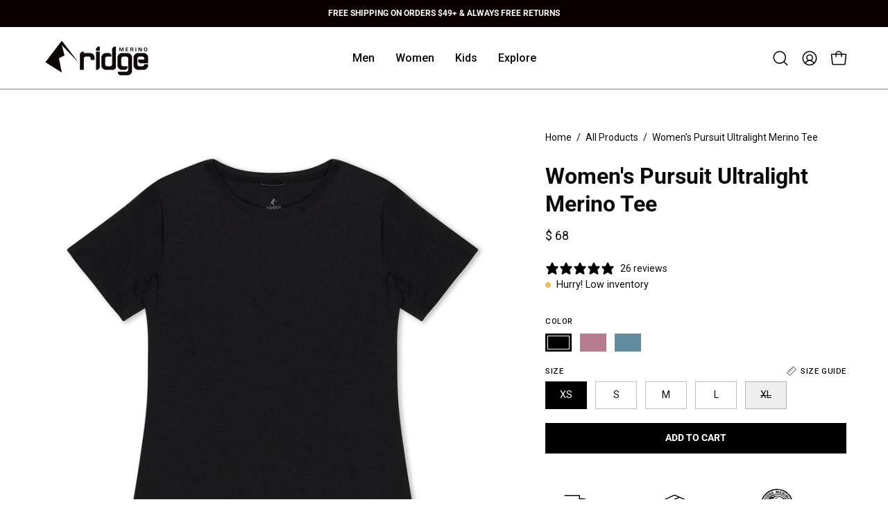

--- FILE ---
content_type: text/html; charset=utf-8
request_url: https://www.ridgemerino.com/products/womens-pursuit-merino-tee
body_size: 45616
content:
<!doctype html>
<html class="no-js no-touch page-loading" lang="en">
<head><meta charset="utf-8">
<meta http-equiv="X-UA-Compatible" content="IE=edge">
<meta name="viewport" content="width=device-width, height=device-height, initial-scale=1.0, minimum-scale=1.0">
<link rel="canonical" href="https://www.ridgemerino.com/products/womens-pursuit-merino-tee"><link rel="preconnect" href="https://fonts.shopifycdn.com" crossorigin><link rel="preload" as="font" href="//www.ridgemerino.com/cdn/fonts/roboto/roboto_n4.2019d890f07b1852f56ce63ba45b2db45d852cba.woff2" type="font/woff2" crossorigin><link rel="preload" as="font" href="//www.ridgemerino.com/cdn/fonts/roboto/roboto_n7.f38007a10afbbde8976c4056bfe890710d51dec2.woff2" type="font/woff2" crossorigin><link rel="preload" as="image" href="//www.ridgemerino.com/cdn/shop/t/87/assets/loading.svg?v=91665432863842511931768523538"><style data-shopify>
  .no-js.page-loading .loading-overlay,
  html:not(.page-loading) .loading-overlay { opacity: 0; visibility: hidden; pointer-events: none; animation: fadeOut 1s ease; transition: visibility 0s linear 1s; }

  .loading-overlay { position: fixed; top: 0; left: 0; z-index: 99999; width: 100vw; height: 100vh; display: flex; align-items: center; justify-content: center; background: var(--overlay-bg, var(--COLOR-BLACK-WHITE)); }</style><link rel="shortcut icon" href="//www.ridgemerino.com/cdn/shop/files/Ridge-fav3232_32x32.png?v=1613508899" type="image/png">
<title>Women&#39;s Pursuit Ultralight Merino Wool Tee | Ridge Merino
  
  
  </title><meta name="description" content="The Women&#39;s Pursuit Tee is your go-to tee for the days you&#39;re breathing hard. We designed our Pursuit Collection from a dream for an ultralight Merino wool line.">

<meta property="og:site_name" content="Ridge Merino">
<meta property="og:url" content="https://www.ridgemerino.com/products/womens-pursuit-merino-tee">
<meta property="og:title" content="Women&#39;s Pursuit Ultralight Merino Wool Tee | Ridge Merino">
<meta property="og:type" content="product">
<meta property="og:description" content="The Women&#39;s Pursuit Tee is your go-to tee for the days you&#39;re breathing hard. We designed our Pursuit Collection from a dream for an ultralight Merino wool line."><meta property="og:image" content="http://www.ridgemerino.com/cdn/shop/files/W_s_Pursuit_Tee_-_Black_1.jpg?v=1765832062">
  <meta property="og:image:secure_url" content="https://www.ridgemerino.com/cdn/shop/files/W_s_Pursuit_Tee_-_Black_1.jpg?v=1765832062">
  <meta property="og:image:width" content="1500">
  <meta property="og:image:height" content="1500"><meta property="og:price:amount" content="68">
  <meta property="og:price:currency" content="USD"><meta name="twitter:card" content="summary_large_image">
<meta name="twitter:title" content="Women&#39;s Pursuit Ultralight Merino Wool Tee | Ridge Merino">
<meta name="twitter:description" content="The Women&#39;s Pursuit Tee is your go-to tee for the days you&#39;re breathing hard. We designed our Pursuit Collection from a dream for an ultralight Merino wool line."><style data-shopify>@font-face {
  font-family: Roboto;
  font-weight: 700;
  font-style: normal;
  font-display: swap;
  src: url("//www.ridgemerino.com/cdn/fonts/roboto/roboto_n7.f38007a10afbbde8976c4056bfe890710d51dec2.woff2") format("woff2"),
       url("//www.ridgemerino.com/cdn/fonts/roboto/roboto_n7.94bfdd3e80c7be00e128703d245c207769d763f9.woff") format("woff");
}

    @font-face {
  font-family: Roboto;
  font-weight: 400;
  font-style: normal;
  font-display: swap;
  src: url("//www.ridgemerino.com/cdn/fonts/roboto/roboto_n4.2019d890f07b1852f56ce63ba45b2db45d852cba.woff2") format("woff2"),
       url("//www.ridgemerino.com/cdn/fonts/roboto/roboto_n4.238690e0007583582327135619c5f7971652fa9d.woff") format("woff");
}

    @font-face {
  font-family: Roboto;
  font-weight: 700;
  font-style: normal;
  font-display: swap;
  src: url("//www.ridgemerino.com/cdn/fonts/roboto/roboto_n7.f38007a10afbbde8976c4056bfe890710d51dec2.woff2") format("woff2"),
       url("//www.ridgemerino.com/cdn/fonts/roboto/roboto_n7.94bfdd3e80c7be00e128703d245c207769d763f9.woff") format("woff");
}

    @font-face {
  font-family: Roboto;
  font-weight: 400;
  font-style: normal;
  font-display: swap;
  src: url("//www.ridgemerino.com/cdn/fonts/roboto/roboto_n4.2019d890f07b1852f56ce63ba45b2db45d852cba.woff2") format("woff2"),
       url("//www.ridgemerino.com/cdn/fonts/roboto/roboto_n4.238690e0007583582327135619c5f7971652fa9d.woff") format("woff");
}


    
      @font-face {
  font-family: Roboto;
  font-weight: 800;
  font-style: normal;
  font-display: swap;
  src: url("//www.ridgemerino.com/cdn/fonts/roboto/roboto_n8.3ea3f404646c199d11ccbbb2edcc942a25a911b6.woff2") format("woff2"),
       url("//www.ridgemerino.com/cdn/fonts/roboto/roboto_n8.d1830b4b646f875ca2c2a09cc9eafaa033b10e2d.woff") format("woff");
}

    

    
      @font-face {
  font-family: Roboto;
  font-weight: 400;
  font-style: normal;
  font-display: swap;
  src: url("//www.ridgemerino.com/cdn/fonts/roboto/roboto_n4.2019d890f07b1852f56ce63ba45b2db45d852cba.woff2") format("woff2"),
       url("//www.ridgemerino.com/cdn/fonts/roboto/roboto_n4.238690e0007583582327135619c5f7971652fa9d.woff") format("woff");
}

    

    
      @font-face {
  font-family: Roboto;
  font-weight: 900;
  font-style: normal;
  font-display: swap;
  src: url("//www.ridgemerino.com/cdn/fonts/roboto/roboto_n9.0c184e6fa23f90226ecbf2340f41a7f829851913.woff2") format("woff2"),
       url("//www.ridgemerino.com/cdn/fonts/roboto/roboto_n9.7211b7d111ec948ac853161b9ab0c32728753cde.woff") format("woff");
}

    

    
      @font-face {
  font-family: Roboto;
  font-weight: 100;
  font-style: normal;
  font-display: swap;
  src: url("//www.ridgemerino.com/cdn/fonts/roboto/roboto_n1.90b4da06f3479773587365491ef23b0675c8d747.woff2") format("woff2"),
       url("//www.ridgemerino.com/cdn/fonts/roboto/roboto_n1.d4e22cf363186df0511ea8d84cdef42b69c37e33.woff") format("woff");
}

    

    
      @font-face {
  font-family: Roboto;
  font-weight: 500;
  font-style: normal;
  font-display: swap;
  src: url("//www.ridgemerino.com/cdn/fonts/roboto/roboto_n5.250d51708d76acbac296b0e21ede8f81de4e37aa.woff2") format("woff2"),
       url("//www.ridgemerino.com/cdn/fonts/roboto/roboto_n5.535e8c56f4cbbdea416167af50ab0ff1360a3949.woff") format("woff");
}

    

    
      @font-face {
  font-family: Roboto;
  font-weight: 400;
  font-style: italic;
  font-display: swap;
  src: url("//www.ridgemerino.com/cdn/fonts/roboto/roboto_i4.57ce898ccda22ee84f49e6b57ae302250655e2d4.woff2") format("woff2"),
       url("//www.ridgemerino.com/cdn/fonts/roboto/roboto_i4.b21f3bd061cbcb83b824ae8c7671a82587b264bf.woff") format("woff");
}

    

    
      @font-face {
  font-family: Roboto;
  font-weight: 700;
  font-style: italic;
  font-display: swap;
  src: url("//www.ridgemerino.com/cdn/fonts/roboto/roboto_i7.7ccaf9410746f2c53340607c42c43f90a9005937.woff2") format("woff2"),
       url("//www.ridgemerino.com/cdn/fonts/roboto/roboto_i7.49ec21cdd7148292bffea74c62c0df6e93551516.woff") format("woff");
}

    

    
      @font-face {
  font-family: Roboto;
  font-weight: 800;
  font-style: normal;
  font-display: swap;
  src: url("//www.ridgemerino.com/cdn/fonts/roboto/roboto_n8.3ea3f404646c199d11ccbbb2edcc942a25a911b6.woff2") format("woff2"),
       url("//www.ridgemerino.com/cdn/fonts/roboto/roboto_n8.d1830b4b646f875ca2c2a09cc9eafaa033b10e2d.woff") format("woff");
}

    
:root {--COLOR-PRIMARY-OPPOSITE: #ffffff;
      --COLOR-PRIMARY-LIGHTEN-DARKEN-ALPHA-20: rgba(26, 26, 26, 0.2);
      --COLOR-PRIMARY-LIGHTEN-DARKEN-ALPHA-30: rgba(26, 26, 26, 0.3);

      --PRIMARY-BUTTONS-COLOR-BG: #000000;
      --PRIMARY-BUTTONS-COLOR-TEXT: #ffffff;
      --PRIMARY-BUTTONS-COLOR-TEXT-ALPHA-10: rgba(255, 255, 255, 0.1);
      --PRIMARY-BUTTONS-COLOR-BORDER: #000000;
      --PRIMARY-BUTTONS-COLOR-HOVER: rgba(255, 255, 255, 0.5);

      --PRIMARY-BUTTONS-COLOR-LIGHTEN-DARKEN: #1a1a1a;

      --PRIMARY-BUTTONS-COLOR-ALPHA-05: rgba(0, 0, 0, 0.05);
      --PRIMARY-BUTTONS-COLOR-ALPHA-10: rgba(0, 0, 0, 0.1);
      --PRIMARY-BUTTONS-COLOR-ALPHA-50: rgba(0, 0, 0, 0.5);--COLOR-SECONDARY-OPPOSITE: #000000;
      --COLOR-SECONDARY-OPPOSITE-ALPHA-20: rgba(0, 0, 0, 0.2);
      --COLOR-SECONDARY-LIGHTEN-DARKEN-ALPHA-20: rgba(230, 230, 230, 0.2);
      --COLOR-SECONDARY-LIGHTEN-DARKEN-ALPHA-30: rgba(230, 230, 230, 0.3);

      --SECONDARY-BUTTONS-COLOR-BG: #ffffff;
      --SECONDARY-BUTTONS-COLOR-TEXT: #000000;
      --SECONDARY-BUTTONS-COLOR-TEXT-ALPHA-10: rgba(0, 0, 0, 0.1);
      --SECONDARY-BUTTONS-COLOR-BORDER: #ffffff;

      --SECONDARY-BUTTONS-COLOR-ALPHA-05: rgba(255, 255, 255, 0.05);
      --SECONDARY-BUTTONS-COLOR-ALPHA-10: rgba(255, 255, 255, 0.1);
      --SECONDARY-BUTTONS-COLOR-ALPHA-50: rgba(255, 255, 255, 0.5);--OUTLINE-BUTTONS-PRIMARY-BG: transparent;
      --OUTLINE-BUTTONS-PRIMARY-TEXT: #000000;
      --OUTLINE-BUTTONS-PRIMARY-TEXT-ALPHA-10: rgba(0, 0, 0, 0.1);
      --OUTLINE-BUTTONS-PRIMARY-BORDER: #000000;
      --OUTLINE-BUTTONS-PRIMARY-BG-HOVER: rgba(26, 26, 26, 0.2);

      --OUTLINE-BUTTONS-SECONDARY-BG: transparent;
      --OUTLINE-BUTTONS-SECONDARY-TEXT: #ffffff;
      --OUTLINE-BUTTONS-SECONDARY-TEXT-ALPHA-10: rgba(255, 255, 255, 0.1);
      --OUTLINE-BUTTONS-SECONDARY-BORDER: #ffffff;
      --OUTLINE-BUTTONS-SECONDARY-BG-HOVER: rgba(230, 230, 230, 0.2);

      --OUTLINE-BUTTONS-WHITE-BG: transparent;
      --OUTLINE-BUTTONS-WHITE-TEXT: #ffffff;
      --OUTLINE-BUTTONS-WHITE-TEXT-ALPHA-10: rgba(255, 255, 255, 0.1);
      --OUTLINE-BUTTONS-WHITE-BORDER: #ffffff;

      --OUTLINE-BUTTONS-BLACK-BG: transparent;
      --OUTLINE-BUTTONS-BLACK-TEXT: #000000;
      --OUTLINE-BUTTONS-BLACK-TEXT-ALPHA-10: rgba(0, 0, 0, 0.1);
      --OUTLINE-BUTTONS-BLACK-BORDER: #000000;--OUTLINE-SOLID-BUTTONS-PRIMARY-BG: #000000;
      --OUTLINE-SOLID-BUTTONS-PRIMARY-TEXT: #ffffff;
      --OUTLINE-SOLID-BUTTONS-PRIMARY-TEXT-ALPHA-10: rgba(255, 255, 255, 0.1);
      --OUTLINE-SOLID-BUTTONS-PRIMARY-BORDER: #ffffff;
      --OUTLINE-SOLID-BUTTONS-PRIMARY-BG-HOVER: rgba(255, 255, 255, 0.2);

      --OUTLINE-SOLID-BUTTONS-SECONDARY-BG: #ffffff;
      --OUTLINE-SOLID-BUTTONS-SECONDARY-TEXT: #000000;
      --OUTLINE-SOLID-BUTTONS-SECONDARY-TEXT-ALPHA-10: rgba(0, 0, 0, 0.1);
      --OUTLINE-SOLID-BUTTONS-SECONDARY-BORDER: #000000;
      --OUTLINE-SOLID-BUTTONS-SECONDARY-BG-HOVER: rgba(0, 0, 0, 0.2);

      --OUTLINE-SOLID-BUTTONS-WHITE-BG: #ffffff;
      --OUTLINE-SOLID-BUTTONS-WHITE-TEXT: #000000;
      --OUTLINE-SOLID-BUTTONS-WHITE-TEXT-ALPHA-10: rgba(0, 0, 0, 0.1);
      --OUTLINE-SOLID-BUTTONS-WHITE-BORDER: #000000;

      --OUTLINE-SOLID-BUTTONS-BLACK-BG: #000000;
      --OUTLINE-SOLID-BUTTONS-BLACK-TEXT: #ffffff;
      --OUTLINE-SOLID-BUTTONS-BLACK-TEXT-ALPHA-10: rgba(255, 255, 255, 0.1);
      --OUTLINE-SOLID-BUTTONS-BLACK-BORDER: #ffffff;--COLOR-HEADING: #0b0b0b;
      --COLOR-TEXT: #0b0b0b;
      --COLOR-TEXT-DARKEN: #000000;
      --COLOR-TEXT-LIGHTEN: #3e3e3e;
      --COLOR-TEXT-ALPHA-5: rgba(11, 11, 11, 0.05);
      --COLOR-TEXT-ALPHA-8: rgba(11, 11, 11, 0.08);
      --COLOR-TEXT-ALPHA-10: rgba(11, 11, 11, 0.1);
      --COLOR-TEXT-ALPHA-15: rgba(11, 11, 11, 0.15);
      --COLOR-TEXT-ALPHA-20: rgba(11, 11, 11, 0.2);
      --COLOR-TEXT-ALPHA-25: rgba(11, 11, 11, 0.25);
      --COLOR-TEXT-ALPHA-50: rgba(11, 11, 11, 0.5);
      --COLOR-TEXT-ALPHA-60: rgba(11, 11, 11, 0.6);
      --COLOR-TEXT-ALPHA-85: rgba(11, 11, 11, 0.85);

      --COLOR-BG: #ffffff;
      --COLOR-BG-ALPHA-25: rgba(255, 255, 255, 0.25);
      --COLOR-BG-ALPHA-35: rgba(255, 255, 255, 0.35);
      --COLOR-BG-ALPHA-60: rgba(255, 255, 255, 0.6);
      --COLOR-BG-ALPHA-65: rgba(255, 255, 255, 0.65);
      --COLOR-BG-ALPHA-85: rgba(255, 255, 255, 0.85);
      --COLOR-BG-DARKEN: #e6e6e6;
      --COLOR-BG-LIGHTEN-DARKEN: #e6e6e6;
      --COLOR-BG-LIGHTEN-DARKEN-SHIMMER-BG: #fafafa;
      --COLOR-BG-LIGHTEN-DARKEN-SHIMMER-EFFECT: #f5f5f5;
      --COLOR-BG-LIGHTEN-DARKEN-SHIMMER-ENHANCEMENT: #000000;
      --COLOR-BG-LIGHTEN-DARKEN-FOREGROUND: #f7f7f7;
      --COLOR-BG-LIGHTEN-DARKEN-HIGHLIGHT: #d9d9d9;
      --COLOR-BG-LIGHTEN-DARKEN-SEARCH-LOADER: #cccccc;
      --COLOR-BG-LIGHTEN-DARKEN-SEARCH-LOADER-LINE: #e6e6e6;
      --COLOR-BG-LIGHTEN-DARKEN-2: #cdcdcd;
      --COLOR-BG-LIGHTEN-DARKEN-3: #c0c0c0;
      --COLOR-BG-LIGHTEN-DARKEN-4: #b3b3b3;
      --COLOR-BG-LIGHTEN-DARKEN-5: #a6a6a6;
      --COLOR-BG-LIGHTEN-DARKEN-6: #9a9a9a;
      --COLOR-BG-LIGHTEN-DARKEN-CONTRAST: #b3b3b3;
      --COLOR-BG-LIGHTEN-DARKEN-CONTRAST-2: #a6a6a6;
      --COLOR-BG-LIGHTEN-DARKEN-CONTRAST-3: #999999;
      --COLOR-BG-LIGHTEN-DARKEN-CONTRAST-4: #8c8c8c;
      --COLOR-BG-LIGHTEN-DARKEN-CONTRAST-5: #808080;
      --COLOR-BG-LIGHTEN-DARKEN-CONTRAST-6: #737373;

      --COLOR-INPUT-BG: #ffffff;

      --COLOR-ACCENT: #545454;
      --COLOR-ACCENT-TEXT: #fff;
      --COLOR-ACCENT-MIX-ALPHA: rgba(42, 42, 42, 0.1);

      --COLOR-BORDER: #d3d3d3;
      --COLOR-BORDER-ALPHA-15: rgba(211, 211, 211, 0.15);
      --COLOR-BORDER-ALPHA-30: rgba(211, 211, 211, 0.3);
      --COLOR-BORDER-ALPHA-50: rgba(211, 211, 211, 0.5);
      --COLOR-BORDER-ALPHA-65: rgba(211, 211, 211, 0.65);
      --COLOR-BORDER-LIGHTEN-DARKEN: #868686;
      --COLOR-BORDER-HAIRLINE: #f7f7f7;

      --COLOR-SALE-BG: #fc1e1e;
      --COLOR-SALE-TEXT: #ffffff;
      --COLOR-CUSTOM-BG: #ff6d6d;
      --COLOR-CUSTOM-TEXT: #ffffff;
      --COLOR-SOLD-BG: #d3d3d3;
      --COLOR-SOLD-TEXT: #ffffff;
      --COLOR-SAVING-BG: #ff6d6d;
      --COLOR-SAVING-TEXT: #ffffff;

      --COLOR-WHITE-BLACK: #fff;
      --COLOR-BLACK-WHITE: #000;
      --COLOR-BLACK-WHITE-ALPHA-25: rgba(0, 0, 0, 0.25);
      --COLOR-BLACK-WHITE-ALPHA-34: rgba(0, 0, 0, 0.34);
      --COLOR-BG-OVERLAY: rgba(255, 255, 255, 0.5);--COLOR-DISABLED-GREY: rgba(11, 11, 11, 0.05);
      --COLOR-DISABLED-GREY-DARKEN: rgba(11, 11, 11, 0.45);
      --COLOR-ERROR: #D02E2E;
      --COLOR-ERROR-BG: #f3cbcb;
      --COLOR-SUCCESS: #56AD6A;
      --COLOR-SUCCESS-BG: #ECFEF0;
      --COLOR-WARN: #ECBD5E;
      --COLOR-TRANSPARENT: rgba(255, 255, 255, 0);

      --COLOR-WHITE: #ffffff;
      --COLOR-WHITE-DARKEN: #f2f2f2;
      --COLOR-WHITE-ALPHA-10: rgba(255, 255, 255, 0.1);
      --COLOR-WHITE-ALPHA-20: rgba(255, 255, 255, 0.2);
      --COLOR-WHITE-ALPHA-25: rgba(255, 255, 255, 0.25);
      --COLOR-WHITE-ALPHA-50: rgba(255, 255, 255, 0.5);
      --COLOR-WHITE-ALPHA-60: rgba(255, 255, 255, 0.6);
      --COLOR-BLACK: #000000;
      --COLOR-BLACK-LIGHTEN: #1a1a1a;
      --COLOR-BLACK-ALPHA-05: rgba(0, 0, 0, 0.05);
      --COLOR-BLACK-ALPHA-10: rgba(0, 0, 0, 0.1);
      --COLOR-BLACK-ALPHA-20: rgba(0, 0, 0, 0.2);
      --COLOR-BLACK-ALPHA-25: rgba(0, 0, 0, 0.25);
      --COLOR-BLACK-ALPHA-50: rgba(0, 0, 0, 0.5);
      --COLOR-BLACK-ALPHA-60: rgba(0, 0, 0, 0.6);--FONT-STACK-BODY: Roboto, sans-serif;
      --FONT-STYLE-BODY: normal;
      --FONT-STYLE-BODY-ITALIC: italic;
      --FONT-ADJUST-BODY: 1.0;

      --FONT-WEIGHT-BODY: 400;
      --FONT-WEIGHT-BODY-LIGHT: 100;
      --FONT-WEIGHT-BODY-MEDIUM: 700;
      --FONT-WEIGHT-BODY-BOLD: 500;

      --FONT-STACK-HEADING: Roboto, sans-serif;
      --FONT-STYLE-HEADING: normal;
      --FONT-STYLE-HEADING-ITALIC: italic;
      --FONT-ADJUST-HEADING: 1.0;

      --FONT-WEIGHT-HEADING: 700;
      --FONT-WEIGHT-HEADING-LIGHT: 400;
      --FONT-WEIGHT-HEADING-MEDIUM: 900;
      --FONT-WEIGHT-HEADING-BOLD: 800;

      --FONT-STACK-NAV: Roboto, sans-serif;
      --FONT-STYLE-NAV: normal;
      --FONT-STYLE-NAV-ITALIC: italic;
      --FONT-ADJUST-NAV: 1.0;
      --FONT-ADJUST-NAV-TOP-LEVEL: 1.0;

      --FONT-WEIGHT-NAV: 400;
      --FONT-WEIGHT-NAV-LIGHT: 100;
      --FONT-WEIGHT-NAV-MEDIUM: 700;
      --FONT-WEIGHT-NAV-BOLD: 500;

      --FONT-ADJUST-PRODUCT-GRID: 1.0;
      --FONT-ADJUST-PRODUCT-GRID-HEADING: 1.0;

      --FONT-ADJUST-BADGES: 1.0;

      --FONT-STACK-BUTTON: Roboto, sans-serif;
      --FONT-STYLE-BUTTON: normal;
      --FONT-STYLE-BUTTON-ITALIC: italic;
      --FONT-ADJUST-SMALL-BUTTON: 0.9;
      --FONT-ADJUST-MEDIUM-BUTTON: 0.9;
      --FONT-ADJUST-LARGE-BUTTON: 0.9;

      --FONT-WEIGHT-BUTTON: 700;
      --FONT-WEIGHT-BUTTON-MEDIUM: 900;
      --FONT-WEIGHT-BUTTON-BOLD: 800;

      --FONT-STACK-SUBHEADING: Roboto, sans-serif;
      --FONT-STYLE-SUBHEADING: normal;
      --FONT-ADJUST-SUBHEADING: 1.0;

      --FONT-WEIGHT-SUBHEADING: 700;
      --FONT-WEIGHT-SUBHEADING-BOLD: 800;

      --FONT-STACK-LABEL: Roboto, sans-serif;
      --FONT-STYLE-LABEL: normal;
      --FONT-ADJUST-LABEL: 0.65;

      --FONT-STACK-HIGHLIGHT: Roboto, sans-serif;
      --FONT-STYLE-HIGHLIGHT: normal;
      --FONT-WEIGHT-HIGHLIGHT: 400;

      --FONT-WEIGHT-LABEL: 500;

      --LETTER-SPACING-NAV: 0.0em;
      --LETTER-SPACING-HEADING: 0.0em;
      --LETTER-SPACING-SUBHEADING: 0.1em;
      --LETTER-SPACING-BUTTON: 0.0em;
      --LETTER-SPACING-LABEL: 0.05em;

      --BUTTON-TEXT-CAPS: uppercase;
      --HEADING-TEXT-CAPS: none;
      --SUBHEADING-TEXT-CAPS: uppercase;
      --LABEL-TEXT-CAPS: uppercase;--FONT-SIZE-INPUT: 1.0rem;--RADIUS: 0px;
      --RADIUS-SMALL: 0px;
      --RADIUS-TINY: 0px;
      --RADIUS-CHECKBOX: 0px;
      --RADIUS-TEXTAREA: 0px;--RADIUS-BADGE: 4px;--PRODUCT-MEDIA-PADDING-TOP: 130.0%;--BORDER-WIDTH: 1px;--STROKE-WIDTH: 12px;--SITE-WIDTH: 1440px;
      --SITE-WIDTH-NARROW: 840px;

      
      --SMALL-BUTTON-WIDTH: 50px;
      --MEDIUM-BUTTON-WIDTH: 150px;
      --LARGE-BUTTON-WIDTH: 200px;
      --SMALL-BUTTON-HEIGHT: 20px;
      --MEDIUM-BUTTON-HEIGHT: 20px;
      --LARGE-BUTTON-HEIGHT: 20px;--COLOR-UPSELLS-BG: #F1EFE8;
      --COLOR-UPSELLS-TEXT: #0B0B0B;
      --COLOR-UPSELLS-TEXT-LIGHTEN: #3e3e3e;
      --COLOR-UPSELLS-DISABLED-GREY-DARKEN: rgba(11, 11, 11, 0.45);
      --UPSELLS-HEIGHT: 130px;
      --UPSELLS-IMAGE-WIDTH: 30%;--ICON-ARROW-RIGHT: url( "//www.ridgemerino.com/cdn/shop/t/87/assets/icon-chevron-right.svg?v=115618353204357621731768523535" );--loading-svg: url( "//www.ridgemerino.com/cdn/shop/t/87/assets/loading.svg?v=91665432863842511931768523538" );
      --icon-check: url( "//www.ridgemerino.com/cdn/shop/t/87/assets/icon-check.svg?v=175316081881880408121768523534" );
      --icon-check-swatch: url( "//www.ridgemerino.com/cdn/shop/t/87/assets/icon-check-swatch.svg?v=131897745589030387781768523534" );
      --icon-zoom-in: url( "//www.ridgemerino.com/cdn/shop/t/87/assets/icon-zoom-in.svg?v=157433013461716915331768523536" );
      --icon-zoom-out: url( "//www.ridgemerino.com/cdn/shop/t/87/assets/icon-zoom-out.svg?v=164909107869959372931768523537" );--collection-sticky-bar-height: 0px;
      --collection-image-padding-top: 60%;

      --drawer-width: 400px;
      --drawer-transition: transform 0.4s cubic-bezier(0.46, 0.01, 0.32, 1);--gutter: 60px;
      --gutter-mobile: 20px;
      --grid-gutter: 20px;
      --grid-gutter-mobile: 35px;--inner: 20px;
      --inner-tablet: 18px;
      --inner-mobile: 16px;--grid: repeat(3, minmax(0, 1fr));
      --grid-tablet: repeat(3, minmax(0, 1fr));
      --grid-mobile: repeat(2, minmax(0, 1fr));
      --megamenu-grid: repeat(4, minmax(0, 1fr));
      --grid-row: 1 / span 3;--scrollbar-width: 0px;--overlay: #000;
      --overlay-opacity: 1;--swatch-width: 38px;
      --swatch-height: 26px;
      --swatch-size: 32px;
      --swatch-size-mobile: 30px;

      
      --move-offset: 20px;

      
      --autoplay-speed: 2200ms;
    }

    
.product-upsell__image:after,
    .popup-quick-view__nav-media:after,
    .product-gallery__media--image:after,
    .product-gallery__media--onboarding:after,
    .product-single__thumbnail-link:after {
      content: '';
      position: absolute;
      z-index: 1;
      inset: 0;
      background: rgba(0, 0, 0, .03);
      pointer-events: none;
    }</style><link href="//www.ridgemerino.com/cdn/shop/t/87/assets/theme.css?v=109773699652340893711768523565" rel="stylesheet" type="text/css" media="all" /><script
  type="text/javascript"
>
    if (window.MSInputMethodContext && document.documentMode) {
      var scripts = document.getElementsByTagName('script')[0];
      var polyfill = document.createElement("script");
      polyfill.defer = true;
      polyfill.src = "//www.ridgemerino.com/cdn/shop/t/87/assets/ie11.js?v=164037955086922138091768523537";

      scripts.parentNode.insertBefore(polyfill, scripts);

      document.documentElement.classList.add('ie11');
    } else {
      document.documentElement.className = document.documentElement.className.replace('no-js', 'js');
    }

    let root = '/';
    if (root[root.length - 1] !== '/') {
      root = `${root}/`;
    }

    window.theme = {
      routes: {
        root: root,
        cart_url: "\/cart",
        cart_add_url: "\/cart\/add",
        cart_change_url: "\/cart\/change",
        shop_url: "https:\/\/www.ridgemerino.com",
        searchUrl: '/search',
        predictiveSearchUrl: '/search/suggest',
        product_recommendations_url: "\/recommendations\/products"
      },
      assets: {
        photoswipe: '//www.ridgemerino.com/cdn/shop/t/87/assets/photoswipe.js?v=162613001030112971491768523539',
        smoothscroll: '//www.ridgemerino.com/cdn/shop/t/87/assets/smoothscroll.js?v=37906625415260927261768523559',
        no_image: "//www.ridgemerino.com/cdn/shop/files/vert-logo-web_1024x.jpg?v=1741946347",
        swatches: '//www.ridgemerino.com/cdn/shop/t/87/assets/swatches.json?v=149468305608532042291768523560',
        base: "//www.ridgemerino.com/cdn/shop/t/87/assets/"
      },
      strings: {
        add_to_cart: "Add to Cart",
        cart_acceptance_error: "You must accept our terms and conditions.",
        cart_empty: "Your cart is currently empty.",
        cart_price: "Price",
        cart_quantity: "Quantity",
        cart_items_one: "{{ count }} item",
        cart_items_many: "{{ count }} items",
        cart_title: "Cart",
        cart_total: "Total",
        continue_shopping: "Continue Shopping",
        free: "Free",
        limit_error: "Sorry, looks like we don\u0026#39;t have enough of this product.",
        preorder: "Pre-Order",
        remove: "Remove",
        sale_badge_text: "Sale",
        saving_badge: "Save {{ discount }}",
        saving_up_to_badge: "Save up to {{ discount }}",
        sold_out: "Sold Out",
        subscription: "Subscription",
        unavailable: "Unavailable",
        unit_price_label: "Unit price",
        unit_price_separator: "per",
        zero_qty_error: "Quantity must be greater than 0.",
        delete_confirm: "Are you sure you wish to delete this address?",
        newsletter_product_availability: ""
      },
      icons: {
        close: '<svg aria-hidden="true" focusable="false" role="presentation" class="icon icon-close" viewBox="0 0 192 192"><path d="M150 42 42 150M150 150 42 42" stroke="currentColor" stroke-linecap="round" stroke-linejoin="round"/></svg>'
      },
      settings: {
        animationsEnabled: false,
        cartType: "drawer",
        enableAcceptTerms: false,
        enableInfinityScroll: false,
        enablePaymentButton: false,
        gridImageSize: "contain",
        gridImageAspectRatio: 1.3,
        mobileMenuBehaviour: "link",
        productGridHover: "image",
        savingBadgeType: "percentage",
        showSaleBadge: true,
        showSoldBadge: true,
        showSavingBadge: true,
        quickBuy: "quick_buy",
        suggestArticles: true,
        suggestCollections: true,
        suggestProducts: true,
        suggestPages: false,
        suggestionsResultsLimit: 10,
        currency_code_enable: false,
        hideInventoryCount: true,
        colorSwatchesType: "theme",
        atcButtonShowPrice: false,
        buynowButtonColor: "btn--white",
        buynowButtonStyle: "btn--solid-border",
        buynowButtonSize: "btn--medium",
        mobileMenuType: "new",
      },
      sizes: {
        mobile: 480,
        small: 768,
        large: 1024,
        widescreen: 1440
      },
      moneyFormat: "$ {{ amount_no_decimals }}",
      moneyWithCurrencyFormat: "$ {{ amount_no_decimals }} USD",
      subtotal: 0,
      current_iso_code: "USD",
      info: {
        name: 'Palo Alto'
      },
      version: '6.2.2'
    };
    window.PaloAlto = window.PaloAlto || {};
    window.slate = window.slate || {};
    window.isHeaderTransparent = false;
    window.stickyHeaderHeight = 60;
    window.lastWindowWidth = window.innerWidth || document.documentElement.clientWidth;
</script><script src="//www.ridgemerino.com/cdn/shop/t/87/assets/vendor.js?v=42276325216716451771768523566" defer="defer"></script>
<script src="//www.ridgemerino.com/cdn/shop/t/87/assets/theme.js?v=8997254070375761731768523566" defer="defer"></script><script>window.performance && window.performance.mark && window.performance.mark('shopify.content_for_header.start');</script><meta name="google-site-verification" content="_5aSmGNSt5bXMXidxsYdj6xk38psj6W-AUCgvbnOxGs">
<meta name="google-site-verification" content="_5aSmGNSt5bXMXidxsYdj6xk38psj6W-AUCgvbnOxGs">
<meta id="shopify-digital-wallet" name="shopify-digital-wallet" content="/6503645/digital_wallets/dialog">
<meta name="shopify-checkout-api-token" content="0cd7a4baf27bd853f3f611ea1630b6a1">
<meta id="in-context-paypal-metadata" data-shop-id="6503645" data-venmo-supported="false" data-environment="production" data-locale="en_US" data-paypal-v4="true" data-currency="USD">
<link rel="alternate" type="application/json+oembed" href="https://www.ridgemerino.com/products/womens-pursuit-merino-tee.oembed">
<script async="async" src="/checkouts/internal/preloads.js?locale=en-US"></script>
<link rel="preconnect" href="https://shop.app" crossorigin="anonymous">
<script async="async" src="https://shop.app/checkouts/internal/preloads.js?locale=en-US&shop_id=6503645" crossorigin="anonymous"></script>
<script id="apple-pay-shop-capabilities" type="application/json">{"shopId":6503645,"countryCode":"US","currencyCode":"USD","merchantCapabilities":["supports3DS"],"merchantId":"gid:\/\/shopify\/Shop\/6503645","merchantName":"Ridge Merino","requiredBillingContactFields":["postalAddress","email","phone"],"requiredShippingContactFields":["postalAddress","email","phone"],"shippingType":"shipping","supportedNetworks":["visa","masterCard","amex","discover","elo","jcb"],"total":{"type":"pending","label":"Ridge Merino","amount":"1.00"},"shopifyPaymentsEnabled":true,"supportsSubscriptions":true}</script>
<script id="shopify-features" type="application/json">{"accessToken":"0cd7a4baf27bd853f3f611ea1630b6a1","betas":["rich-media-storefront-analytics"],"domain":"www.ridgemerino.com","predictiveSearch":true,"shopId":6503645,"locale":"en"}</script>
<script>var Shopify = Shopify || {};
Shopify.shop = "ridgemerino.myshopify.com";
Shopify.locale = "en";
Shopify.currency = {"active":"USD","rate":"1.0"};
Shopify.country = "US";
Shopify.theme = {"name":"Post sale theme - change on Jan 19","id":141991706733,"schema_name":"Palo Alto","schema_version":"6.2.2","theme_store_id":777,"role":"main"};
Shopify.theme.handle = "null";
Shopify.theme.style = {"id":null,"handle":null};
Shopify.cdnHost = "www.ridgemerino.com/cdn";
Shopify.routes = Shopify.routes || {};
Shopify.routes.root = "/";</script>
<script type="module">!function(o){(o.Shopify=o.Shopify||{}).modules=!0}(window);</script>
<script>!function(o){function n(){var o=[];function n(){o.push(Array.prototype.slice.apply(arguments))}return n.q=o,n}var t=o.Shopify=o.Shopify||{};t.loadFeatures=n(),t.autoloadFeatures=n()}(window);</script>
<script>
  window.ShopifyPay = window.ShopifyPay || {};
  window.ShopifyPay.apiHost = "shop.app\/pay";
  window.ShopifyPay.redirectState = null;
</script>
<script id="shop-js-analytics" type="application/json">{"pageType":"product"}</script>
<script defer="defer" async type="module" src="//www.ridgemerino.com/cdn/shopifycloud/shop-js/modules/v2/client.init-shop-cart-sync_BdyHc3Nr.en.esm.js"></script>
<script defer="defer" async type="module" src="//www.ridgemerino.com/cdn/shopifycloud/shop-js/modules/v2/chunk.common_Daul8nwZ.esm.js"></script>
<script type="module">
  await import("//www.ridgemerino.com/cdn/shopifycloud/shop-js/modules/v2/client.init-shop-cart-sync_BdyHc3Nr.en.esm.js");
await import("//www.ridgemerino.com/cdn/shopifycloud/shop-js/modules/v2/chunk.common_Daul8nwZ.esm.js");

  window.Shopify.SignInWithShop?.initShopCartSync?.({"fedCMEnabled":true,"windoidEnabled":true});

</script>
<script defer="defer" async type="module" src="//www.ridgemerino.com/cdn/shopifycloud/shop-js/modules/v2/client.payment-terms_MV4M3zvL.en.esm.js"></script>
<script defer="defer" async type="module" src="//www.ridgemerino.com/cdn/shopifycloud/shop-js/modules/v2/chunk.common_Daul8nwZ.esm.js"></script>
<script defer="defer" async type="module" src="//www.ridgemerino.com/cdn/shopifycloud/shop-js/modules/v2/chunk.modal_CQq8HTM6.esm.js"></script>
<script type="module">
  await import("//www.ridgemerino.com/cdn/shopifycloud/shop-js/modules/v2/client.payment-terms_MV4M3zvL.en.esm.js");
await import("//www.ridgemerino.com/cdn/shopifycloud/shop-js/modules/v2/chunk.common_Daul8nwZ.esm.js");
await import("//www.ridgemerino.com/cdn/shopifycloud/shop-js/modules/v2/chunk.modal_CQq8HTM6.esm.js");

  
</script>
<script>
  window.Shopify = window.Shopify || {};
  if (!window.Shopify.featureAssets) window.Shopify.featureAssets = {};
  window.Shopify.featureAssets['shop-js'] = {"shop-cart-sync":["modules/v2/client.shop-cart-sync_QYOiDySF.en.esm.js","modules/v2/chunk.common_Daul8nwZ.esm.js"],"init-fed-cm":["modules/v2/client.init-fed-cm_DchLp9rc.en.esm.js","modules/v2/chunk.common_Daul8nwZ.esm.js"],"shop-button":["modules/v2/client.shop-button_OV7bAJc5.en.esm.js","modules/v2/chunk.common_Daul8nwZ.esm.js"],"init-windoid":["modules/v2/client.init-windoid_DwxFKQ8e.en.esm.js","modules/v2/chunk.common_Daul8nwZ.esm.js"],"shop-cash-offers":["modules/v2/client.shop-cash-offers_DWtL6Bq3.en.esm.js","modules/v2/chunk.common_Daul8nwZ.esm.js","modules/v2/chunk.modal_CQq8HTM6.esm.js"],"shop-toast-manager":["modules/v2/client.shop-toast-manager_CX9r1SjA.en.esm.js","modules/v2/chunk.common_Daul8nwZ.esm.js"],"init-shop-email-lookup-coordinator":["modules/v2/client.init-shop-email-lookup-coordinator_UhKnw74l.en.esm.js","modules/v2/chunk.common_Daul8nwZ.esm.js"],"pay-button":["modules/v2/client.pay-button_DzxNnLDY.en.esm.js","modules/v2/chunk.common_Daul8nwZ.esm.js"],"avatar":["modules/v2/client.avatar_BTnouDA3.en.esm.js"],"init-shop-cart-sync":["modules/v2/client.init-shop-cart-sync_BdyHc3Nr.en.esm.js","modules/v2/chunk.common_Daul8nwZ.esm.js"],"shop-login-button":["modules/v2/client.shop-login-button_D8B466_1.en.esm.js","modules/v2/chunk.common_Daul8nwZ.esm.js","modules/v2/chunk.modal_CQq8HTM6.esm.js"],"init-customer-accounts-sign-up":["modules/v2/client.init-customer-accounts-sign-up_C8fpPm4i.en.esm.js","modules/v2/client.shop-login-button_D8B466_1.en.esm.js","modules/v2/chunk.common_Daul8nwZ.esm.js","modules/v2/chunk.modal_CQq8HTM6.esm.js"],"init-shop-for-new-customer-accounts":["modules/v2/client.init-shop-for-new-customer-accounts_CVTO0Ztu.en.esm.js","modules/v2/client.shop-login-button_D8B466_1.en.esm.js","modules/v2/chunk.common_Daul8nwZ.esm.js","modules/v2/chunk.modal_CQq8HTM6.esm.js"],"init-customer-accounts":["modules/v2/client.init-customer-accounts_dRgKMfrE.en.esm.js","modules/v2/client.shop-login-button_D8B466_1.en.esm.js","modules/v2/chunk.common_Daul8nwZ.esm.js","modules/v2/chunk.modal_CQq8HTM6.esm.js"],"shop-follow-button":["modules/v2/client.shop-follow-button_CkZpjEct.en.esm.js","modules/v2/chunk.common_Daul8nwZ.esm.js","modules/v2/chunk.modal_CQq8HTM6.esm.js"],"lead-capture":["modules/v2/client.lead-capture_BntHBhfp.en.esm.js","modules/v2/chunk.common_Daul8nwZ.esm.js","modules/v2/chunk.modal_CQq8HTM6.esm.js"],"checkout-modal":["modules/v2/client.checkout-modal_CfxcYbTm.en.esm.js","modules/v2/chunk.common_Daul8nwZ.esm.js","modules/v2/chunk.modal_CQq8HTM6.esm.js"],"shop-login":["modules/v2/client.shop-login_Da4GZ2H6.en.esm.js","modules/v2/chunk.common_Daul8nwZ.esm.js","modules/v2/chunk.modal_CQq8HTM6.esm.js"],"payment-terms":["modules/v2/client.payment-terms_MV4M3zvL.en.esm.js","modules/v2/chunk.common_Daul8nwZ.esm.js","modules/v2/chunk.modal_CQq8HTM6.esm.js"]};
</script>
<script>(function() {
  var isLoaded = false;
  function asyncLoad() {
    if (isLoaded) return;
    isLoaded = true;
    var urls = ["https:\/\/static.klaviyo.com\/onsite\/js\/klaviyo.js?company_id=X4mmUa\u0026shop=ridgemerino.myshopify.com"];
    for (var i = 0; i < urls.length; i++) {
      var s = document.createElement('script');
      s.type = 'text/javascript';
      s.async = true;
      s.src = urls[i];
      var x = document.getElementsByTagName('script')[0];
      x.parentNode.insertBefore(s, x);
    }
  };
  if(window.attachEvent) {
    window.attachEvent('onload', asyncLoad);
  } else {
    window.addEventListener('load', asyncLoad, false);
  }
})();</script>
<script id="__st">var __st={"a":6503645,"offset":-28800,"reqid":"7fb261eb-d3ba-4ff4-bde1-a4e263e0b04f-1768948337","pageurl":"www.ridgemerino.com\/products\/womens-pursuit-merino-tee","u":"eefc9c2cf86f","p":"product","rtyp":"product","rid":7221490155629};</script>
<script>window.ShopifyPaypalV4VisibilityTracking = true;</script>
<script id="captcha-bootstrap">!function(){'use strict';const t='contact',e='account',n='new_comment',o=[[t,t],['blogs',n],['comments',n],[t,'customer']],c=[[e,'customer_login'],[e,'guest_login'],[e,'recover_customer_password'],[e,'create_customer']],r=t=>t.map((([t,e])=>`form[action*='/${t}']:not([data-nocaptcha='true']) input[name='form_type'][value='${e}']`)).join(','),a=t=>()=>t?[...document.querySelectorAll(t)].map((t=>t.form)):[];function s(){const t=[...o],e=r(t);return a(e)}const i='password',u='form_key',d=['recaptcha-v3-token','g-recaptcha-response','h-captcha-response',i],f=()=>{try{return window.sessionStorage}catch{return}},m='__shopify_v',_=t=>t.elements[u];function p(t,e,n=!1){try{const o=window.sessionStorage,c=JSON.parse(o.getItem(e)),{data:r}=function(t){const{data:e,action:n}=t;return t[m]||n?{data:e,action:n}:{data:t,action:n}}(c);for(const[e,n]of Object.entries(r))t.elements[e]&&(t.elements[e].value=n);n&&o.removeItem(e)}catch(o){console.error('form repopulation failed',{error:o})}}const l='form_type',E='cptcha';function T(t){t.dataset[E]=!0}const w=window,h=w.document,L='Shopify',v='ce_forms',y='captcha';let A=!1;((t,e)=>{const n=(g='f06e6c50-85a8-45c8-87d0-21a2b65856fe',I='https://cdn.shopify.com/shopifycloud/storefront-forms-hcaptcha/ce_storefront_forms_captcha_hcaptcha.v1.5.2.iife.js',D={infoText:'Protected by hCaptcha',privacyText:'Privacy',termsText:'Terms'},(t,e,n)=>{const o=w[L][v],c=o.bindForm;if(c)return c(t,g,e,D).then(n);var r;o.q.push([[t,g,e,D],n]),r=I,A||(h.body.append(Object.assign(h.createElement('script'),{id:'captcha-provider',async:!0,src:r})),A=!0)});var g,I,D;w[L]=w[L]||{},w[L][v]=w[L][v]||{},w[L][v].q=[],w[L][y]=w[L][y]||{},w[L][y].protect=function(t,e){n(t,void 0,e),T(t)},Object.freeze(w[L][y]),function(t,e,n,w,h,L){const[v,y,A,g]=function(t,e,n){const i=e?o:[],u=t?c:[],d=[...i,...u],f=r(d),m=r(i),_=r(d.filter((([t,e])=>n.includes(e))));return[a(f),a(m),a(_),s()]}(w,h,L),I=t=>{const e=t.target;return e instanceof HTMLFormElement?e:e&&e.form},D=t=>v().includes(t);t.addEventListener('submit',(t=>{const e=I(t);if(!e)return;const n=D(e)&&!e.dataset.hcaptchaBound&&!e.dataset.recaptchaBound,o=_(e),c=g().includes(e)&&(!o||!o.value);(n||c)&&t.preventDefault(),c&&!n&&(function(t){try{if(!f())return;!function(t){const e=f();if(!e)return;const n=_(t);if(!n)return;const o=n.value;o&&e.removeItem(o)}(t);const e=Array.from(Array(32),(()=>Math.random().toString(36)[2])).join('');!function(t,e){_(t)||t.append(Object.assign(document.createElement('input'),{type:'hidden',name:u})),t.elements[u].value=e}(t,e),function(t,e){const n=f();if(!n)return;const o=[...t.querySelectorAll(`input[type='${i}']`)].map((({name:t})=>t)),c=[...d,...o],r={};for(const[a,s]of new FormData(t).entries())c.includes(a)||(r[a]=s);n.setItem(e,JSON.stringify({[m]:1,action:t.action,data:r}))}(t,e)}catch(e){console.error('failed to persist form',e)}}(e),e.submit())}));const S=(t,e)=>{t&&!t.dataset[E]&&(n(t,e.some((e=>e===t))),T(t))};for(const o of['focusin','change'])t.addEventListener(o,(t=>{const e=I(t);D(e)&&S(e,y())}));const B=e.get('form_key'),M=e.get(l),P=B&&M;t.addEventListener('DOMContentLoaded',(()=>{const t=y();if(P)for(const e of t)e.elements[l].value===M&&p(e,B);[...new Set([...A(),...v().filter((t=>'true'===t.dataset.shopifyCaptcha))])].forEach((e=>S(e,t)))}))}(h,new URLSearchParams(w.location.search),n,t,e,['guest_login'])})(!0,!0)}();</script>
<script integrity="sha256-4kQ18oKyAcykRKYeNunJcIwy7WH5gtpwJnB7kiuLZ1E=" data-source-attribution="shopify.loadfeatures" defer="defer" src="//www.ridgemerino.com/cdn/shopifycloud/storefront/assets/storefront/load_feature-a0a9edcb.js" crossorigin="anonymous"></script>
<script crossorigin="anonymous" defer="defer" src="//www.ridgemerino.com/cdn/shopifycloud/storefront/assets/shopify_pay/storefront-65b4c6d7.js?v=20250812"></script>
<script data-source-attribution="shopify.dynamic_checkout.dynamic.init">var Shopify=Shopify||{};Shopify.PaymentButton=Shopify.PaymentButton||{isStorefrontPortableWallets:!0,init:function(){window.Shopify.PaymentButton.init=function(){};var t=document.createElement("script");t.src="https://www.ridgemerino.com/cdn/shopifycloud/portable-wallets/latest/portable-wallets.en.js",t.type="module",document.head.appendChild(t)}};
</script>
<script data-source-attribution="shopify.dynamic_checkout.buyer_consent">
  function portableWalletsHideBuyerConsent(e){var t=document.getElementById("shopify-buyer-consent"),n=document.getElementById("shopify-subscription-policy-button");t&&n&&(t.classList.add("hidden"),t.setAttribute("aria-hidden","true"),n.removeEventListener("click",e))}function portableWalletsShowBuyerConsent(e){var t=document.getElementById("shopify-buyer-consent"),n=document.getElementById("shopify-subscription-policy-button");t&&n&&(t.classList.remove("hidden"),t.removeAttribute("aria-hidden"),n.addEventListener("click",e))}window.Shopify?.PaymentButton&&(window.Shopify.PaymentButton.hideBuyerConsent=portableWalletsHideBuyerConsent,window.Shopify.PaymentButton.showBuyerConsent=portableWalletsShowBuyerConsent);
</script>
<script data-source-attribution="shopify.dynamic_checkout.cart.bootstrap">document.addEventListener("DOMContentLoaded",(function(){function t(){return document.querySelector("shopify-accelerated-checkout-cart, shopify-accelerated-checkout")}if(t())Shopify.PaymentButton.init();else{new MutationObserver((function(e,n){t()&&(Shopify.PaymentButton.init(),n.disconnect())})).observe(document.body,{childList:!0,subtree:!0})}}));
</script>
<script id='scb4127' type='text/javascript' async='' src='https://www.ridgemerino.com/cdn/shopifycloud/privacy-banner/storefront-banner.js'></script><link id="shopify-accelerated-checkout-styles" rel="stylesheet" media="screen" href="https://www.ridgemerino.com/cdn/shopifycloud/portable-wallets/latest/accelerated-checkout-backwards-compat.css" crossorigin="anonymous">
<style id="shopify-accelerated-checkout-cart">
        #shopify-buyer-consent {
  margin-top: 1em;
  display: inline-block;
  width: 100%;
}

#shopify-buyer-consent.hidden {
  display: none;
}

#shopify-subscription-policy-button {
  background: none;
  border: none;
  padding: 0;
  text-decoration: underline;
  font-size: inherit;
  cursor: pointer;
}

#shopify-subscription-policy-button::before {
  box-shadow: none;
}

      </style>

<script>window.performance && window.performance.mark && window.performance.mark('shopify.content_for_header.end');</script>

<style>
  /* Loop banner color change */
.loop-onstore {
  background-color: #ff613d !important;
}

  /* Loop banner smaller on desktop to not block Checkout button */
  @media (min-width: 768px) {
  .loop-onstore {
  width: 40% !important;
  }
}
</style>

<!-- BEGIN app block: shopify://apps/klaviyo-email-marketing-sms/blocks/klaviyo-onsite-embed/2632fe16-c075-4321-a88b-50b567f42507 -->












  <script async src="https://static.klaviyo.com/onsite/js/X4mmUa/klaviyo.js?company_id=X4mmUa"></script>
  <script>!function(){if(!window.klaviyo){window._klOnsite=window._klOnsite||[];try{window.klaviyo=new Proxy({},{get:function(n,i){return"push"===i?function(){var n;(n=window._klOnsite).push.apply(n,arguments)}:function(){for(var n=arguments.length,o=new Array(n),w=0;w<n;w++)o[w]=arguments[w];var t="function"==typeof o[o.length-1]?o.pop():void 0,e=new Promise((function(n){window._klOnsite.push([i].concat(o,[function(i){t&&t(i),n(i)}]))}));return e}}})}catch(n){window.klaviyo=window.klaviyo||[],window.klaviyo.push=function(){var n;(n=window._klOnsite).push.apply(n,arguments)}}}}();</script>

  
    <script id="viewed_product">
      if (item == null) {
        var _learnq = _learnq || [];

        var MetafieldReviews = null
        var MetafieldYotpoRating = null
        var MetafieldYotpoCount = null
        var MetafieldLooxRating = null
        var MetafieldLooxCount = null
        var okendoProduct = null
        var okendoProductReviewCount = null
        var okendoProductReviewAverageValue = null
        try {
          // The following fields are used for Customer Hub recently viewed in order to add reviews.
          // This information is not part of __kla_viewed. Instead, it is part of __kla_viewed_reviewed_items
          MetafieldReviews = {"rating":{"scale_min":"1.0","scale_max":"5.0","value":"4.77"},"rating_count":26};
          MetafieldYotpoRating = null
          MetafieldYotpoCount = null
          MetafieldLooxRating = null
          MetafieldLooxCount = null

          okendoProduct = null
          // If the okendo metafield is not legacy, it will error, which then requires the new json formatted data
          if (okendoProduct && 'error' in okendoProduct) {
            okendoProduct = null
          }
          okendoProductReviewCount = okendoProduct ? okendoProduct.reviewCount : null
          okendoProductReviewAverageValue = okendoProduct ? okendoProduct.reviewAverageValue : null
        } catch (error) {
          console.error('Error in Klaviyo onsite reviews tracking:', error);
        }

        var item = {
          Name: "Women's Pursuit Ultralight Merino Tee",
          ProductID: 7221490155629,
          Categories: ["All Products","Climbing","Gifts Under $100","Hiking\/Backpacking","Merino Wool Clothing","Merino Wool Running","Merino Wool Shirts","Pursuit","Pursuit Tees","Spring\/Summer Collection","Tees \u0026 Tanks","Women's Merino Wool Clothing","Women's Merino Wool Shirts"],
          ImageURL: "https://www.ridgemerino.com/cdn/shop/files/W_s_Pursuit_Tee_-_Black_1_grande.jpg?v=1765832062",
          URL: "https://www.ridgemerino.com/products/womens-pursuit-merino-tee",
          Brand: "Ridge Merino",
          Price: "$ 68",
          Value: "68",
          CompareAtPrice: "$ 68"
        };
        _learnq.push(['track', 'Viewed Product', item]);
        _learnq.push(['trackViewedItem', {
          Title: item.Name,
          ItemId: item.ProductID,
          Categories: item.Categories,
          ImageUrl: item.ImageURL,
          Url: item.URL,
          Metadata: {
            Brand: item.Brand,
            Price: item.Price,
            Value: item.Value,
            CompareAtPrice: item.CompareAtPrice
          },
          metafields:{
            reviews: MetafieldReviews,
            yotpo:{
              rating: MetafieldYotpoRating,
              count: MetafieldYotpoCount,
            },
            loox:{
              rating: MetafieldLooxRating,
              count: MetafieldLooxCount,
            },
            okendo: {
              rating: okendoProductReviewAverageValue,
              count: okendoProductReviewCount,
            }
          }
        }]);
      }
    </script>
  




  <script>
    window.klaviyoReviewsProductDesignMode = false
  </script>



  <!-- BEGIN app snippet: customer-hub-data --><script>
  if (!window.customerHub) {
    window.customerHub = {};
  }
  window.customerHub.storefrontRoutes = {
    login: "/account/login?return_url=%2F%23k-hub",
    register: "/account/register?return_url=%2F%23k-hub",
    logout: "/account/logout",
    profile: "/account",
    addresses: "/account/addresses",
  };
  
  window.customerHub.userId = null;
  
  window.customerHub.storeDomain = "ridgemerino.myshopify.com";

  
    window.customerHub.activeProduct = {
      name: "Women's Pursuit Ultralight Merino Tee",
      category: null,
      imageUrl: "https://www.ridgemerino.com/cdn/shop/files/W_s_Pursuit_Tee_-_Black_1_grande.jpg?v=1765832062",
      id: "7221490155629",
      link: "https://www.ridgemerino.com/products/womens-pursuit-merino-tee",
      variants: [
        
          {
            id: "42112289276013",
            
            imageUrl: "https://www.ridgemerino.com/cdn/shop/files/W_s_Pursuit_Tee_-_Black_1.jpg?v=1765832062&width=500",
            
            price: "6800",
            currency: "USD",
            availableForSale: true,
            title: "Black \/ XS",
          },
        
          {
            id: "42112289308781",
            
            imageUrl: "https://www.ridgemerino.com/cdn/shop/files/W_s_Pursuit_Tee_-_Black_1.jpg?v=1765832062&width=500",
            
            price: "6800",
            currency: "USD",
            availableForSale: true,
            title: "Black \/ S",
          },
        
          {
            id: "42112289341549",
            
            imageUrl: "https://www.ridgemerino.com/cdn/shop/files/W_s_Pursuit_Tee_-_Black_1.jpg?v=1765832062&width=500",
            
            price: "6800",
            currency: "USD",
            availableForSale: true,
            title: "Black \/ M",
          },
        
          {
            id: "42112289374317",
            
            imageUrl: "https://www.ridgemerino.com/cdn/shop/files/W_s_Pursuit_Tee_-_Black_1.jpg?v=1765832062&width=500",
            
            price: "6800",
            currency: "USD",
            availableForSale: true,
            title: "Black \/ L",
          },
        
          {
            id: "42112289407085",
            
            imageUrl: "https://www.ridgemerino.com/cdn/shop/files/W_s_Pursuit_Tee_-_Black_1.jpg?v=1765832062&width=500",
            
            price: "6800",
            currency: "USD",
            availableForSale: false,
            title: "Black \/ XL",
          },
        
          {
            id: "42112289603693",
            
            imageUrl: "https://www.ridgemerino.com/cdn/shop/files/W_s_Pursuit_tee_-_Wild_Rose_1.jpg?v=1765832067&width=500",
            
            price: "6800",
            currency: "USD",
            availableForSale: true,
            title: "Wild Rose \/ XS",
          },
        
          {
            id: "42112289636461",
            
            imageUrl: "https://www.ridgemerino.com/cdn/shop/files/W_s_Pursuit_tee_-_Wild_Rose_1.jpg?v=1765832067&width=500",
            
            price: "6800",
            currency: "USD",
            availableForSale: false,
            title: "Wild Rose \/ S",
          },
        
          {
            id: "42112289669229",
            
            imageUrl: "https://www.ridgemerino.com/cdn/shop/files/W_s_Pursuit_tee_-_Wild_Rose_1.jpg?v=1765832067&width=500",
            
            price: "6800",
            currency: "USD",
            availableForSale: false,
            title: "Wild Rose \/ M",
          },
        
          {
            id: "42112289701997",
            
            imageUrl: "https://www.ridgemerino.com/cdn/shop/files/W_s_Pursuit_tee_-_Wild_Rose_1.jpg?v=1765832067&width=500",
            
            price: "6800",
            currency: "USD",
            availableForSale: false,
            title: "Wild Rose \/ L",
          },
        
          {
            id: "42112289734765",
            
            imageUrl: "https://www.ridgemerino.com/cdn/shop/files/W_s_Pursuit_tee_-_Wild_Rose_1.jpg?v=1765832067&width=500",
            
            price: "6800",
            currency: "USD",
            availableForSale: false,
            title: "Wild Rose \/ XL",
          },
        
          {
            id: "42112289439853",
            
            imageUrl: "https://www.ridgemerino.com/cdn/shop/files/W_s_Pursuit_tee_-_Smoke_Blue_1.jpg?v=1765832067&width=500",
            
            price: "6800",
            currency: "USD",
            availableForSale: true,
            title: "Smoke Blue \/ XS",
          },
        
          {
            id: "42112289472621",
            
            imageUrl: "https://www.ridgemerino.com/cdn/shop/files/W_s_Pursuit_tee_-_Smoke_Blue_1.jpg?v=1765832067&width=500",
            
            price: "6800",
            currency: "USD",
            availableForSale: false,
            title: "Smoke Blue \/ S",
          },
        
          {
            id: "42112289505389",
            
            imageUrl: "https://www.ridgemerino.com/cdn/shop/files/W_s_Pursuit_tee_-_Smoke_Blue_1.jpg?v=1765832067&width=500",
            
            price: "6800",
            currency: "USD",
            availableForSale: false,
            title: "Smoke Blue \/ M",
          },
        
          {
            id: "42112289538157",
            
            imageUrl: "https://www.ridgemerino.com/cdn/shop/files/W_s_Pursuit_tee_-_Smoke_Blue_1.jpg?v=1765832067&width=500",
            
            price: "6800",
            currency: "USD",
            availableForSale: false,
            title: "Smoke Blue \/ L",
          },
        
          {
            id: "42112289570925",
            
            imageUrl: "https://www.ridgemerino.com/cdn/shop/files/W_s_Pursuit_tee_-_Smoke_Blue_1.jpg?v=1765832067&width=500",
            
            price: "6800",
            currency: "USD",
            availableForSale: false,
            title: "Smoke Blue \/ XL",
          },
        
      ],
    };
    window.customerHub.activeProduct.variants.forEach((variant) => {
        
        variant.price = `${variant.price.slice(0, -2)}.${variant.price.slice(-2)}`;
    });
  

  
    window.customerHub.storeLocale = {
        currentLanguage: 'en',
        currentCountry: 'US',
        availableLanguages: [
          
            {
              iso_code: 'en',
              endonym_name: 'English'
            }
          
        ],
        availableCountries: [
          
            {
              iso_code: 'AX',
              name: 'Åland Islands',
              currency_code: 'EUR'
            },
          
            {
              iso_code: 'AL',
              name: 'Albania',
              currency_code: 'ALL'
            },
          
            {
              iso_code: 'AD',
              name: 'Andorra',
              currency_code: 'EUR'
            },
          
            {
              iso_code: 'AU',
              name: 'Australia',
              currency_code: 'AUD'
            },
          
            {
              iso_code: 'AT',
              name: 'Austria',
              currency_code: 'EUR'
            },
          
            {
              iso_code: 'BY',
              name: 'Belarus',
              currency_code: 'USD'
            },
          
            {
              iso_code: 'BE',
              name: 'Belgium',
              currency_code: 'EUR'
            },
          
            {
              iso_code: 'BA',
              name: 'Bosnia &amp; Herzegovina',
              currency_code: 'BAM'
            },
          
            {
              iso_code: 'BG',
              name: 'Bulgaria',
              currency_code: 'EUR'
            },
          
            {
              iso_code: 'CA',
              name: 'Canada',
              currency_code: 'CAD'
            },
          
            {
              iso_code: 'HR',
              name: 'Croatia',
              currency_code: 'EUR'
            },
          
            {
              iso_code: 'CZ',
              name: 'Czechia',
              currency_code: 'CZK'
            },
          
            {
              iso_code: 'DK',
              name: 'Denmark',
              currency_code: 'DKK'
            },
          
            {
              iso_code: 'EE',
              name: 'Estonia',
              currency_code: 'EUR'
            },
          
            {
              iso_code: 'FO',
              name: 'Faroe Islands',
              currency_code: 'DKK'
            },
          
            {
              iso_code: 'FI',
              name: 'Finland',
              currency_code: 'EUR'
            },
          
            {
              iso_code: 'FR',
              name: 'France',
              currency_code: 'EUR'
            },
          
            {
              iso_code: 'DE',
              name: 'Germany',
              currency_code: 'EUR'
            },
          
            {
              iso_code: 'GI',
              name: 'Gibraltar',
              currency_code: 'GBP'
            },
          
            {
              iso_code: 'GR',
              name: 'Greece',
              currency_code: 'EUR'
            },
          
            {
              iso_code: 'GG',
              name: 'Guernsey',
              currency_code: 'GBP'
            },
          
            {
              iso_code: 'HU',
              name: 'Hungary',
              currency_code: 'HUF'
            },
          
            {
              iso_code: 'IS',
              name: 'Iceland',
              currency_code: 'ISK'
            },
          
            {
              iso_code: 'IE',
              name: 'Ireland',
              currency_code: 'EUR'
            },
          
            {
              iso_code: 'IM',
              name: 'Isle of Man',
              currency_code: 'GBP'
            },
          
            {
              iso_code: 'IT',
              name: 'Italy',
              currency_code: 'EUR'
            },
          
            {
              iso_code: 'JE',
              name: 'Jersey',
              currency_code: 'USD'
            },
          
            {
              iso_code: 'XK',
              name: 'Kosovo',
              currency_code: 'EUR'
            },
          
            {
              iso_code: 'LV',
              name: 'Latvia',
              currency_code: 'EUR'
            },
          
            {
              iso_code: 'LI',
              name: 'Liechtenstein',
              currency_code: 'CHF'
            },
          
            {
              iso_code: 'LT',
              name: 'Lithuania',
              currency_code: 'EUR'
            },
          
            {
              iso_code: 'LU',
              name: 'Luxembourg',
              currency_code: 'EUR'
            },
          
            {
              iso_code: 'MT',
              name: 'Malta',
              currency_code: 'EUR'
            },
          
            {
              iso_code: 'MD',
              name: 'Moldova',
              currency_code: 'MDL'
            },
          
            {
              iso_code: 'MC',
              name: 'Monaco',
              currency_code: 'EUR'
            },
          
            {
              iso_code: 'ME',
              name: 'Montenegro',
              currency_code: 'EUR'
            },
          
            {
              iso_code: 'NL',
              name: 'Netherlands',
              currency_code: 'EUR'
            },
          
            {
              iso_code: 'NZ',
              name: 'New Zealand',
              currency_code: 'NZD'
            },
          
            {
              iso_code: 'MK',
              name: 'North Macedonia',
              currency_code: 'MKD'
            },
          
            {
              iso_code: 'NO',
              name: 'Norway',
              currency_code: 'USD'
            },
          
            {
              iso_code: 'PL',
              name: 'Poland',
              currency_code: 'PLN'
            },
          
            {
              iso_code: 'PT',
              name: 'Portugal',
              currency_code: 'EUR'
            },
          
            {
              iso_code: 'RO',
              name: 'Romania',
              currency_code: 'RON'
            },
          
            {
              iso_code: 'RU',
              name: 'Russia',
              currency_code: 'USD'
            },
          
            {
              iso_code: 'SM',
              name: 'San Marino',
              currency_code: 'EUR'
            },
          
            {
              iso_code: 'RS',
              name: 'Serbia',
              currency_code: 'RSD'
            },
          
            {
              iso_code: 'SK',
              name: 'Slovakia',
              currency_code: 'EUR'
            },
          
            {
              iso_code: 'SI',
              name: 'Slovenia',
              currency_code: 'EUR'
            },
          
            {
              iso_code: 'ES',
              name: 'Spain',
              currency_code: 'EUR'
            },
          
            {
              iso_code: 'SJ',
              name: 'Svalbard &amp; Jan Mayen',
              currency_code: 'USD'
            },
          
            {
              iso_code: 'SE',
              name: 'Sweden',
              currency_code: 'SEK'
            },
          
            {
              iso_code: 'CH',
              name: 'Switzerland',
              currency_code: 'CHF'
            },
          
            {
              iso_code: 'GB',
              name: 'United Kingdom',
              currency_code: 'GBP'
            },
          
            {
              iso_code: 'US',
              name: 'United States',
              currency_code: 'USD'
            },
          
            {
              iso_code: 'VA',
              name: 'Vatican City',
              currency_code: 'EUR'
            }
          
        ]
    };
  
</script>
<!-- END app snippet -->





<!-- END app block --><script src="https://cdn.shopify.com/extensions/019b0339-f8fc-727d-be59-3bf34a7eb509/theme-app-extension-prod-35/assets/easyslider.min.js" type="text/javascript" defer="defer"></script>
<link href="https://monorail-edge.shopifysvc.com" rel="dns-prefetch">
<script>(function(){if ("sendBeacon" in navigator && "performance" in window) {try {var session_token_from_headers = performance.getEntriesByType('navigation')[0].serverTiming.find(x => x.name == '_s').description;} catch {var session_token_from_headers = undefined;}var session_cookie_matches = document.cookie.match(/_shopify_s=([^;]*)/);var session_token_from_cookie = session_cookie_matches && session_cookie_matches.length === 2 ? session_cookie_matches[1] : "";var session_token = session_token_from_headers || session_token_from_cookie || "";function handle_abandonment_event(e) {var entries = performance.getEntries().filter(function(entry) {return /monorail-edge.shopifysvc.com/.test(entry.name);});if (!window.abandonment_tracked && entries.length === 0) {window.abandonment_tracked = true;var currentMs = Date.now();var navigation_start = performance.timing.navigationStart;var payload = {shop_id: 6503645,url: window.location.href,navigation_start,duration: currentMs - navigation_start,session_token,page_type: "product"};window.navigator.sendBeacon("https://monorail-edge.shopifysvc.com/v1/produce", JSON.stringify({schema_id: "online_store_buyer_site_abandonment/1.1",payload: payload,metadata: {event_created_at_ms: currentMs,event_sent_at_ms: currentMs}}));}}window.addEventListener('pagehide', handle_abandonment_event);}}());</script>
<script id="web-pixels-manager-setup">(function e(e,d,r,n,o){if(void 0===o&&(o={}),!Boolean(null===(a=null===(i=window.Shopify)||void 0===i?void 0:i.analytics)||void 0===a?void 0:a.replayQueue)){var i,a;window.Shopify=window.Shopify||{};var t=window.Shopify;t.analytics=t.analytics||{};var s=t.analytics;s.replayQueue=[],s.publish=function(e,d,r){return s.replayQueue.push([e,d,r]),!0};try{self.performance.mark("wpm:start")}catch(e){}var l=function(){var e={modern:/Edge?\/(1{2}[4-9]|1[2-9]\d|[2-9]\d{2}|\d{4,})\.\d+(\.\d+|)|Firefox\/(1{2}[4-9]|1[2-9]\d|[2-9]\d{2}|\d{4,})\.\d+(\.\d+|)|Chrom(ium|e)\/(9{2}|\d{3,})\.\d+(\.\d+|)|(Maci|X1{2}).+ Version\/(15\.\d+|(1[6-9]|[2-9]\d|\d{3,})\.\d+)([,.]\d+|)( \(\w+\)|)( Mobile\/\w+|) Safari\/|Chrome.+OPR\/(9{2}|\d{3,})\.\d+\.\d+|(CPU[ +]OS|iPhone[ +]OS|CPU[ +]iPhone|CPU IPhone OS|CPU iPad OS)[ +]+(15[._]\d+|(1[6-9]|[2-9]\d|\d{3,})[._]\d+)([._]\d+|)|Android:?[ /-](13[3-9]|1[4-9]\d|[2-9]\d{2}|\d{4,})(\.\d+|)(\.\d+|)|Android.+Firefox\/(13[5-9]|1[4-9]\d|[2-9]\d{2}|\d{4,})\.\d+(\.\d+|)|Android.+Chrom(ium|e)\/(13[3-9]|1[4-9]\d|[2-9]\d{2}|\d{4,})\.\d+(\.\d+|)|SamsungBrowser\/([2-9]\d|\d{3,})\.\d+/,legacy:/Edge?\/(1[6-9]|[2-9]\d|\d{3,})\.\d+(\.\d+|)|Firefox\/(5[4-9]|[6-9]\d|\d{3,})\.\d+(\.\d+|)|Chrom(ium|e)\/(5[1-9]|[6-9]\d|\d{3,})\.\d+(\.\d+|)([\d.]+$|.*Safari\/(?![\d.]+ Edge\/[\d.]+$))|(Maci|X1{2}).+ Version\/(10\.\d+|(1[1-9]|[2-9]\d|\d{3,})\.\d+)([,.]\d+|)( \(\w+\)|)( Mobile\/\w+|) Safari\/|Chrome.+OPR\/(3[89]|[4-9]\d|\d{3,})\.\d+\.\d+|(CPU[ +]OS|iPhone[ +]OS|CPU[ +]iPhone|CPU IPhone OS|CPU iPad OS)[ +]+(10[._]\d+|(1[1-9]|[2-9]\d|\d{3,})[._]\d+)([._]\d+|)|Android:?[ /-](13[3-9]|1[4-9]\d|[2-9]\d{2}|\d{4,})(\.\d+|)(\.\d+|)|Mobile Safari.+OPR\/([89]\d|\d{3,})\.\d+\.\d+|Android.+Firefox\/(13[5-9]|1[4-9]\d|[2-9]\d{2}|\d{4,})\.\d+(\.\d+|)|Android.+Chrom(ium|e)\/(13[3-9]|1[4-9]\d|[2-9]\d{2}|\d{4,})\.\d+(\.\d+|)|Android.+(UC? ?Browser|UCWEB|U3)[ /]?(15\.([5-9]|\d{2,})|(1[6-9]|[2-9]\d|\d{3,})\.\d+)\.\d+|SamsungBrowser\/(5\.\d+|([6-9]|\d{2,})\.\d+)|Android.+MQ{2}Browser\/(14(\.(9|\d{2,})|)|(1[5-9]|[2-9]\d|\d{3,})(\.\d+|))(\.\d+|)|K[Aa][Ii]OS\/(3\.\d+|([4-9]|\d{2,})\.\d+)(\.\d+|)/},d=e.modern,r=e.legacy,n=navigator.userAgent;return n.match(d)?"modern":n.match(r)?"legacy":"unknown"}(),u="modern"===l?"modern":"legacy",c=(null!=n?n:{modern:"",legacy:""})[u],f=function(e){return[e.baseUrl,"/wpm","/b",e.hashVersion,"modern"===e.buildTarget?"m":"l",".js"].join("")}({baseUrl:d,hashVersion:r,buildTarget:u}),m=function(e){var d=e.version,r=e.bundleTarget,n=e.surface,o=e.pageUrl,i=e.monorailEndpoint;return{emit:function(e){var a=e.status,t=e.errorMsg,s=(new Date).getTime(),l=JSON.stringify({metadata:{event_sent_at_ms:s},events:[{schema_id:"web_pixels_manager_load/3.1",payload:{version:d,bundle_target:r,page_url:o,status:a,surface:n,error_msg:t},metadata:{event_created_at_ms:s}}]});if(!i)return console&&console.warn&&console.warn("[Web Pixels Manager] No Monorail endpoint provided, skipping logging."),!1;try{return self.navigator.sendBeacon.bind(self.navigator)(i,l)}catch(e){}var u=new XMLHttpRequest;try{return u.open("POST",i,!0),u.setRequestHeader("Content-Type","text/plain"),u.send(l),!0}catch(e){return console&&console.warn&&console.warn("[Web Pixels Manager] Got an unhandled error while logging to Monorail."),!1}}}}({version:r,bundleTarget:l,surface:e.surface,pageUrl:self.location.href,monorailEndpoint:e.monorailEndpoint});try{o.browserTarget=l,function(e){var d=e.src,r=e.async,n=void 0===r||r,o=e.onload,i=e.onerror,a=e.sri,t=e.scriptDataAttributes,s=void 0===t?{}:t,l=document.createElement("script"),u=document.querySelector("head"),c=document.querySelector("body");if(l.async=n,l.src=d,a&&(l.integrity=a,l.crossOrigin="anonymous"),s)for(var f in s)if(Object.prototype.hasOwnProperty.call(s,f))try{l.dataset[f]=s[f]}catch(e){}if(o&&l.addEventListener("load",o),i&&l.addEventListener("error",i),u)u.appendChild(l);else{if(!c)throw new Error("Did not find a head or body element to append the script");c.appendChild(l)}}({src:f,async:!0,onload:function(){if(!function(){var e,d;return Boolean(null===(d=null===(e=window.Shopify)||void 0===e?void 0:e.analytics)||void 0===d?void 0:d.initialized)}()){var d=window.webPixelsManager.init(e)||void 0;if(d){var r=window.Shopify.analytics;r.replayQueue.forEach((function(e){var r=e[0],n=e[1],o=e[2];d.publishCustomEvent(r,n,o)})),r.replayQueue=[],r.publish=d.publishCustomEvent,r.visitor=d.visitor,r.initialized=!0}}},onerror:function(){return m.emit({status:"failed",errorMsg:"".concat(f," has failed to load")})},sri:function(e){var d=/^sha384-[A-Za-z0-9+/=]+$/;return"string"==typeof e&&d.test(e)}(c)?c:"",scriptDataAttributes:o}),m.emit({status:"loading"})}catch(e){m.emit({status:"failed",errorMsg:(null==e?void 0:e.message)||"Unknown error"})}}})({shopId: 6503645,storefrontBaseUrl: "https://www.ridgemerino.com",extensionsBaseUrl: "https://extensions.shopifycdn.com/cdn/shopifycloud/web-pixels-manager",monorailEndpoint: "https://monorail-edge.shopifysvc.com/unstable/produce_batch",surface: "storefront-renderer",enabledBetaFlags: ["2dca8a86"],webPixelsConfigList: [{"id":"1231388781","configuration":"{\"accountID\":\"X4mmUa\",\"webPixelConfig\":\"eyJlbmFibGVBZGRlZFRvQ2FydEV2ZW50cyI6IHRydWV9\"}","eventPayloadVersion":"v1","runtimeContext":"STRICT","scriptVersion":"524f6c1ee37bacdca7657a665bdca589","type":"APP","apiClientId":123074,"privacyPurposes":["ANALYTICS","MARKETING"],"dataSharingAdjustments":{"protectedCustomerApprovalScopes":["read_customer_address","read_customer_email","read_customer_name","read_customer_personal_data","read_customer_phone"]}},{"id":"458129517","configuration":"{\"tagID\":\"2613789346525\"}","eventPayloadVersion":"v1","runtimeContext":"STRICT","scriptVersion":"18031546ee651571ed29edbe71a3550b","type":"APP","apiClientId":3009811,"privacyPurposes":["ANALYTICS","MARKETING","SALE_OF_DATA"],"dataSharingAdjustments":{"protectedCustomerApprovalScopes":["read_customer_address","read_customer_email","read_customer_name","read_customer_personal_data","read_customer_phone"]}},{"id":"348946541","configuration":"{\"config\":\"{\\\"google_tag_ids\\\":[\\\"G-TR3NX7L28L\\\",\\\"AW-961044721\\\",\\\"GT-NNZWR39\\\"],\\\"target_country\\\":\\\"US\\\",\\\"gtag_events\\\":[{\\\"type\\\":\\\"begin_checkout\\\",\\\"action_label\\\":[\\\"G-TR3NX7L28L\\\",\\\"AW-961044721\\\/TVWrCNGgvPIBEPHBocoD\\\"]},{\\\"type\\\":\\\"search\\\",\\\"action_label\\\":[\\\"G-TR3NX7L28L\\\",\\\"AW-961044721\\\/Hm8cCNSgvPIBEPHBocoD\\\"]},{\\\"type\\\":\\\"view_item\\\",\\\"action_label\\\":[\\\"G-TR3NX7L28L\\\",\\\"AW-961044721\\\/dqPfCMugvPIBEPHBocoD\\\",\\\"MC-WXTPTYJZCC\\\"]},{\\\"type\\\":\\\"purchase\\\",\\\"action_label\\\":[\\\"G-TR3NX7L28L\\\",\\\"AW-961044721\\\/bTsUCMigvPIBEPHBocoD\\\",\\\"MC-WXTPTYJZCC\\\"]},{\\\"type\\\":\\\"page_view\\\",\\\"action_label\\\":[\\\"G-TR3NX7L28L\\\",\\\"AW-961044721\\\/JLB8CMWgvPIBEPHBocoD\\\",\\\"MC-WXTPTYJZCC\\\"]},{\\\"type\\\":\\\"add_payment_info\\\",\\\"action_label\\\":[\\\"G-TR3NX7L28L\\\",\\\"AW-961044721\\\/2zLHCNegvPIBEPHBocoD\\\"]},{\\\"type\\\":\\\"add_to_cart\\\",\\\"action_label\\\":[\\\"G-TR3NX7L28L\\\",\\\"AW-961044721\\\/7lxpCM6gvPIBEPHBocoD\\\"]}],\\\"enable_monitoring_mode\\\":false}\"}","eventPayloadVersion":"v1","runtimeContext":"OPEN","scriptVersion":"b2a88bafab3e21179ed38636efcd8a93","type":"APP","apiClientId":1780363,"privacyPurposes":[],"dataSharingAdjustments":{"protectedCustomerApprovalScopes":["read_customer_address","read_customer_email","read_customer_name","read_customer_personal_data","read_customer_phone"]}},{"id":"324763757","configuration":"{\"merchantId\":\"1015517\", \"url\":\"https:\/\/classic.avantlink.com\", \"shopName\":\"ridgemerino\"}","eventPayloadVersion":"v1","runtimeContext":"STRICT","scriptVersion":"f125f620dfaaabbd1cefde6901cad1c4","type":"APP","apiClientId":125215244289,"privacyPurposes":["ANALYTICS","SALE_OF_DATA"],"dataSharingAdjustments":{"protectedCustomerApprovalScopes":["read_customer_personal_data"]}},{"id":"284754029","configuration":"{\"pixelCode\":\"CRDK7OBC77U2DL40RNRG\"}","eventPayloadVersion":"v1","runtimeContext":"STRICT","scriptVersion":"22e92c2ad45662f435e4801458fb78cc","type":"APP","apiClientId":4383523,"privacyPurposes":["ANALYTICS","MARKETING","SALE_OF_DATA"],"dataSharingAdjustments":{"protectedCustomerApprovalScopes":["read_customer_address","read_customer_email","read_customer_name","read_customer_personal_data","read_customer_phone"]}},{"id":"118161517","configuration":"{\"pixel_id\":\"558202364380349\",\"pixel_type\":\"facebook_pixel\",\"metaapp_system_user_token\":\"-\"}","eventPayloadVersion":"v1","runtimeContext":"OPEN","scriptVersion":"ca16bc87fe92b6042fbaa3acc2fbdaa6","type":"APP","apiClientId":2329312,"privacyPurposes":["ANALYTICS","MARKETING","SALE_OF_DATA"],"dataSharingAdjustments":{"protectedCustomerApprovalScopes":["read_customer_address","read_customer_email","read_customer_name","read_customer_personal_data","read_customer_phone"]}},{"id":"22511725","eventPayloadVersion":"1","runtimeContext":"LAX","scriptVersion":"2","type":"CUSTOM","privacyPurposes":["SALE_OF_DATA"],"name":"Google Ads Tag"},{"id":"shopify-app-pixel","configuration":"{}","eventPayloadVersion":"v1","runtimeContext":"STRICT","scriptVersion":"0450","apiClientId":"shopify-pixel","type":"APP","privacyPurposes":["ANALYTICS","MARKETING"]},{"id":"shopify-custom-pixel","eventPayloadVersion":"v1","runtimeContext":"LAX","scriptVersion":"0450","apiClientId":"shopify-pixel","type":"CUSTOM","privacyPurposes":["ANALYTICS","MARKETING"]}],isMerchantRequest: false,initData: {"shop":{"name":"Ridge Merino","paymentSettings":{"currencyCode":"USD"},"myshopifyDomain":"ridgemerino.myshopify.com","countryCode":"US","storefrontUrl":"https:\/\/www.ridgemerino.com"},"customer":null,"cart":null,"checkout":null,"productVariants":[{"price":{"amount":68.0,"currencyCode":"USD"},"product":{"title":"Women's Pursuit Ultralight Merino Tee","vendor":"Ridge Merino","id":"7221490155629","untranslatedTitle":"Women's Pursuit Ultralight Merino Tee","url":"\/products\/womens-pursuit-merino-tee","type":"Shirt"},"id":"42112289276013","image":{"src":"\/\/www.ridgemerino.com\/cdn\/shop\/files\/W_s_Pursuit_Tee_-_Black_1.jpg?v=1765832062"},"sku":"22007-BLK-XS","title":"Black \/ XS","untranslatedTitle":"Black \/ XS"},{"price":{"amount":68.0,"currencyCode":"USD"},"product":{"title":"Women's Pursuit Ultralight Merino Tee","vendor":"Ridge Merino","id":"7221490155629","untranslatedTitle":"Women's Pursuit Ultralight Merino Tee","url":"\/products\/womens-pursuit-merino-tee","type":"Shirt"},"id":"42112289308781","image":{"src":"\/\/www.ridgemerino.com\/cdn\/shop\/files\/W_s_Pursuit_Tee_-_Black_1.jpg?v=1765832062"},"sku":"22007-BLK-S","title":"Black \/ S","untranslatedTitle":"Black \/ S"},{"price":{"amount":68.0,"currencyCode":"USD"},"product":{"title":"Women's Pursuit Ultralight Merino Tee","vendor":"Ridge Merino","id":"7221490155629","untranslatedTitle":"Women's Pursuit Ultralight Merino Tee","url":"\/products\/womens-pursuit-merino-tee","type":"Shirt"},"id":"42112289341549","image":{"src":"\/\/www.ridgemerino.com\/cdn\/shop\/files\/W_s_Pursuit_Tee_-_Black_1.jpg?v=1765832062"},"sku":"22007-BLK-M","title":"Black \/ M","untranslatedTitle":"Black \/ M"},{"price":{"amount":68.0,"currencyCode":"USD"},"product":{"title":"Women's Pursuit Ultralight Merino Tee","vendor":"Ridge Merino","id":"7221490155629","untranslatedTitle":"Women's Pursuit Ultralight Merino Tee","url":"\/products\/womens-pursuit-merino-tee","type":"Shirt"},"id":"42112289374317","image":{"src":"\/\/www.ridgemerino.com\/cdn\/shop\/files\/W_s_Pursuit_Tee_-_Black_1.jpg?v=1765832062"},"sku":"22007-BLK-L","title":"Black \/ L","untranslatedTitle":"Black \/ L"},{"price":{"amount":68.0,"currencyCode":"USD"},"product":{"title":"Women's Pursuit Ultralight Merino Tee","vendor":"Ridge Merino","id":"7221490155629","untranslatedTitle":"Women's Pursuit Ultralight Merino Tee","url":"\/products\/womens-pursuit-merino-tee","type":"Shirt"},"id":"42112289407085","image":{"src":"\/\/www.ridgemerino.com\/cdn\/shop\/files\/W_s_Pursuit_Tee_-_Black_1.jpg?v=1765832062"},"sku":"22007-BLK-XL","title":"Black \/ XL","untranslatedTitle":"Black \/ XL"},{"price":{"amount":68.0,"currencyCode":"USD"},"product":{"title":"Women's Pursuit Ultralight Merino Tee","vendor":"Ridge Merino","id":"7221490155629","untranslatedTitle":"Women's Pursuit Ultralight Merino Tee","url":"\/products\/womens-pursuit-merino-tee","type":"Shirt"},"id":"42112289603693","image":{"src":"\/\/www.ridgemerino.com\/cdn\/shop\/files\/W_s_Pursuit_tee_-_Wild_Rose_1.jpg?v=1765832067"},"sku":"22007-WIR-XS","title":"Wild Rose \/ XS","untranslatedTitle":"Wild Rose \/ XS"},{"price":{"amount":68.0,"currencyCode":"USD"},"product":{"title":"Women's Pursuit Ultralight Merino Tee","vendor":"Ridge Merino","id":"7221490155629","untranslatedTitle":"Women's Pursuit Ultralight Merino Tee","url":"\/products\/womens-pursuit-merino-tee","type":"Shirt"},"id":"42112289636461","image":{"src":"\/\/www.ridgemerino.com\/cdn\/shop\/files\/W_s_Pursuit_tee_-_Wild_Rose_1.jpg?v=1765832067"},"sku":"22007-WIR-S","title":"Wild Rose \/ S","untranslatedTitle":"Wild Rose \/ S"},{"price":{"amount":68.0,"currencyCode":"USD"},"product":{"title":"Women's Pursuit Ultralight Merino Tee","vendor":"Ridge Merino","id":"7221490155629","untranslatedTitle":"Women's Pursuit Ultralight Merino Tee","url":"\/products\/womens-pursuit-merino-tee","type":"Shirt"},"id":"42112289669229","image":{"src":"\/\/www.ridgemerino.com\/cdn\/shop\/files\/W_s_Pursuit_tee_-_Wild_Rose_1.jpg?v=1765832067"},"sku":"22007-WIR-M","title":"Wild Rose \/ M","untranslatedTitle":"Wild Rose \/ M"},{"price":{"amount":68.0,"currencyCode":"USD"},"product":{"title":"Women's Pursuit Ultralight Merino Tee","vendor":"Ridge Merino","id":"7221490155629","untranslatedTitle":"Women's Pursuit Ultralight Merino Tee","url":"\/products\/womens-pursuit-merino-tee","type":"Shirt"},"id":"42112289701997","image":{"src":"\/\/www.ridgemerino.com\/cdn\/shop\/files\/W_s_Pursuit_tee_-_Wild_Rose_1.jpg?v=1765832067"},"sku":"22007-WIR-L","title":"Wild Rose \/ L","untranslatedTitle":"Wild Rose \/ L"},{"price":{"amount":68.0,"currencyCode":"USD"},"product":{"title":"Women's Pursuit Ultralight Merino Tee","vendor":"Ridge Merino","id":"7221490155629","untranslatedTitle":"Women's Pursuit Ultralight Merino Tee","url":"\/products\/womens-pursuit-merino-tee","type":"Shirt"},"id":"42112289734765","image":{"src":"\/\/www.ridgemerino.com\/cdn\/shop\/files\/W_s_Pursuit_tee_-_Wild_Rose_1.jpg?v=1765832067"},"sku":"22007-WIR-XL","title":"Wild Rose \/ XL","untranslatedTitle":"Wild Rose \/ XL"},{"price":{"amount":68.0,"currencyCode":"USD"},"product":{"title":"Women's Pursuit Ultralight Merino Tee","vendor":"Ridge Merino","id":"7221490155629","untranslatedTitle":"Women's Pursuit Ultralight Merino Tee","url":"\/products\/womens-pursuit-merino-tee","type":"Shirt"},"id":"42112289439853","image":{"src":"\/\/www.ridgemerino.com\/cdn\/shop\/files\/W_s_Pursuit_tee_-_Smoke_Blue_1.jpg?v=1765832067"},"sku":"22007-SMB-XS","title":"Smoke Blue \/ XS","untranslatedTitle":"Smoke Blue \/ XS"},{"price":{"amount":68.0,"currencyCode":"USD"},"product":{"title":"Women's Pursuit Ultralight Merino Tee","vendor":"Ridge Merino","id":"7221490155629","untranslatedTitle":"Women's Pursuit Ultralight Merino Tee","url":"\/products\/womens-pursuit-merino-tee","type":"Shirt"},"id":"42112289472621","image":{"src":"\/\/www.ridgemerino.com\/cdn\/shop\/files\/W_s_Pursuit_tee_-_Smoke_Blue_1.jpg?v=1765832067"},"sku":"22007-SMB-S","title":"Smoke Blue \/ S","untranslatedTitle":"Smoke Blue \/ S"},{"price":{"amount":68.0,"currencyCode":"USD"},"product":{"title":"Women's Pursuit Ultralight Merino Tee","vendor":"Ridge Merino","id":"7221490155629","untranslatedTitle":"Women's Pursuit Ultralight Merino Tee","url":"\/products\/womens-pursuit-merino-tee","type":"Shirt"},"id":"42112289505389","image":{"src":"\/\/www.ridgemerino.com\/cdn\/shop\/files\/W_s_Pursuit_tee_-_Smoke_Blue_1.jpg?v=1765832067"},"sku":"22007-SMB-M","title":"Smoke Blue \/ M","untranslatedTitle":"Smoke Blue \/ M"},{"price":{"amount":68.0,"currencyCode":"USD"},"product":{"title":"Women's Pursuit Ultralight Merino Tee","vendor":"Ridge Merino","id":"7221490155629","untranslatedTitle":"Women's Pursuit Ultralight Merino Tee","url":"\/products\/womens-pursuit-merino-tee","type":"Shirt"},"id":"42112289538157","image":{"src":"\/\/www.ridgemerino.com\/cdn\/shop\/files\/W_s_Pursuit_tee_-_Smoke_Blue_1.jpg?v=1765832067"},"sku":"22007-SMB-L","title":"Smoke Blue \/ L","untranslatedTitle":"Smoke Blue \/ L"},{"price":{"amount":68.0,"currencyCode":"USD"},"product":{"title":"Women's Pursuit Ultralight Merino Tee","vendor":"Ridge Merino","id":"7221490155629","untranslatedTitle":"Women's Pursuit Ultralight Merino Tee","url":"\/products\/womens-pursuit-merino-tee","type":"Shirt"},"id":"42112289570925","image":{"src":"\/\/www.ridgemerino.com\/cdn\/shop\/files\/W_s_Pursuit_tee_-_Smoke_Blue_1.jpg?v=1765832067"},"sku":"22007-SMB-XL","title":"Smoke Blue \/ XL","untranslatedTitle":"Smoke Blue \/ XL"}],"purchasingCompany":null},},"https://www.ridgemerino.com/cdn","fcfee988w5aeb613cpc8e4bc33m6693e112",{"modern":"","legacy":""},{"shopId":"6503645","storefrontBaseUrl":"https:\/\/www.ridgemerino.com","extensionBaseUrl":"https:\/\/extensions.shopifycdn.com\/cdn\/shopifycloud\/web-pixels-manager","surface":"storefront-renderer","enabledBetaFlags":"[\"2dca8a86\"]","isMerchantRequest":"false","hashVersion":"fcfee988w5aeb613cpc8e4bc33m6693e112","publish":"custom","events":"[[\"page_viewed\",{}],[\"product_viewed\",{\"productVariant\":{\"price\":{\"amount\":68.0,\"currencyCode\":\"USD\"},\"product\":{\"title\":\"Women's Pursuit Ultralight Merino Tee\",\"vendor\":\"Ridge Merino\",\"id\":\"7221490155629\",\"untranslatedTitle\":\"Women's Pursuit Ultralight Merino Tee\",\"url\":\"\/products\/womens-pursuit-merino-tee\",\"type\":\"Shirt\"},\"id\":\"42112289276013\",\"image\":{\"src\":\"\/\/www.ridgemerino.com\/cdn\/shop\/files\/W_s_Pursuit_Tee_-_Black_1.jpg?v=1765832062\"},\"sku\":\"22007-BLK-XS\",\"title\":\"Black \/ XS\",\"untranslatedTitle\":\"Black \/ XS\"}}]]"});</script><script>
  window.ShopifyAnalytics = window.ShopifyAnalytics || {};
  window.ShopifyAnalytics.meta = window.ShopifyAnalytics.meta || {};
  window.ShopifyAnalytics.meta.currency = 'USD';
  var meta = {"product":{"id":7221490155629,"gid":"gid:\/\/shopify\/Product\/7221490155629","vendor":"Ridge Merino","type":"Shirt","handle":"womens-pursuit-merino-tee","variants":[{"id":42112289276013,"price":6800,"name":"Women's Pursuit Ultralight Merino Tee - Black \/ XS","public_title":"Black \/ XS","sku":"22007-BLK-XS"},{"id":42112289308781,"price":6800,"name":"Women's Pursuit Ultralight Merino Tee - Black \/ S","public_title":"Black \/ S","sku":"22007-BLK-S"},{"id":42112289341549,"price":6800,"name":"Women's Pursuit Ultralight Merino Tee - Black \/ M","public_title":"Black \/ M","sku":"22007-BLK-M"},{"id":42112289374317,"price":6800,"name":"Women's Pursuit Ultralight Merino Tee - Black \/ L","public_title":"Black \/ L","sku":"22007-BLK-L"},{"id":42112289407085,"price":6800,"name":"Women's Pursuit Ultralight Merino Tee - Black \/ XL","public_title":"Black \/ XL","sku":"22007-BLK-XL"},{"id":42112289603693,"price":6800,"name":"Women's Pursuit Ultralight Merino Tee - Wild Rose \/ XS","public_title":"Wild Rose \/ XS","sku":"22007-WIR-XS"},{"id":42112289636461,"price":6800,"name":"Women's Pursuit Ultralight Merino Tee - Wild Rose \/ S","public_title":"Wild Rose \/ S","sku":"22007-WIR-S"},{"id":42112289669229,"price":6800,"name":"Women's Pursuit Ultralight Merino Tee - Wild Rose \/ M","public_title":"Wild Rose \/ M","sku":"22007-WIR-M"},{"id":42112289701997,"price":6800,"name":"Women's Pursuit Ultralight Merino Tee - Wild Rose \/ L","public_title":"Wild Rose \/ L","sku":"22007-WIR-L"},{"id":42112289734765,"price":6800,"name":"Women's Pursuit Ultralight Merino Tee - Wild Rose \/ XL","public_title":"Wild Rose \/ XL","sku":"22007-WIR-XL"},{"id":42112289439853,"price":6800,"name":"Women's Pursuit Ultralight Merino Tee - Smoke Blue \/ XS","public_title":"Smoke Blue \/ XS","sku":"22007-SMB-XS"},{"id":42112289472621,"price":6800,"name":"Women's Pursuit Ultralight Merino Tee - Smoke Blue \/ S","public_title":"Smoke Blue \/ S","sku":"22007-SMB-S"},{"id":42112289505389,"price":6800,"name":"Women's Pursuit Ultralight Merino Tee - Smoke Blue \/ M","public_title":"Smoke Blue \/ M","sku":"22007-SMB-M"},{"id":42112289538157,"price":6800,"name":"Women's Pursuit Ultralight Merino Tee - Smoke Blue \/ L","public_title":"Smoke Blue \/ L","sku":"22007-SMB-L"},{"id":42112289570925,"price":6800,"name":"Women's Pursuit Ultralight Merino Tee - Smoke Blue \/ XL","public_title":"Smoke Blue \/ XL","sku":"22007-SMB-XL"}],"remote":false},"page":{"pageType":"product","resourceType":"product","resourceId":7221490155629,"requestId":"7fb261eb-d3ba-4ff4-bde1-a4e263e0b04f-1768948337"}};
  for (var attr in meta) {
    window.ShopifyAnalytics.meta[attr] = meta[attr];
  }
</script>
<script class="analytics">
  (function () {
    var customDocumentWrite = function(content) {
      var jquery = null;

      if (window.jQuery) {
        jquery = window.jQuery;
      } else if (window.Checkout && window.Checkout.$) {
        jquery = window.Checkout.$;
      }

      if (jquery) {
        jquery('body').append(content);
      }
    };

    var hasLoggedConversion = function(token) {
      if (token) {
        return document.cookie.indexOf('loggedConversion=' + token) !== -1;
      }
      return false;
    }

    var setCookieIfConversion = function(token) {
      if (token) {
        var twoMonthsFromNow = new Date(Date.now());
        twoMonthsFromNow.setMonth(twoMonthsFromNow.getMonth() + 2);

        document.cookie = 'loggedConversion=' + token + '; expires=' + twoMonthsFromNow;
      }
    }

    var trekkie = window.ShopifyAnalytics.lib = window.trekkie = window.trekkie || [];
    if (trekkie.integrations) {
      return;
    }
    trekkie.methods = [
      'identify',
      'page',
      'ready',
      'track',
      'trackForm',
      'trackLink'
    ];
    trekkie.factory = function(method) {
      return function() {
        var args = Array.prototype.slice.call(arguments);
        args.unshift(method);
        trekkie.push(args);
        return trekkie;
      };
    };
    for (var i = 0; i < trekkie.methods.length; i++) {
      var key = trekkie.methods[i];
      trekkie[key] = trekkie.factory(key);
    }
    trekkie.load = function(config) {
      trekkie.config = config || {};
      trekkie.config.initialDocumentCookie = document.cookie;
      var first = document.getElementsByTagName('script')[0];
      var script = document.createElement('script');
      script.type = 'text/javascript';
      script.onerror = function(e) {
        var scriptFallback = document.createElement('script');
        scriptFallback.type = 'text/javascript';
        scriptFallback.onerror = function(error) {
                var Monorail = {
      produce: function produce(monorailDomain, schemaId, payload) {
        var currentMs = new Date().getTime();
        var event = {
          schema_id: schemaId,
          payload: payload,
          metadata: {
            event_created_at_ms: currentMs,
            event_sent_at_ms: currentMs
          }
        };
        return Monorail.sendRequest("https://" + monorailDomain + "/v1/produce", JSON.stringify(event));
      },
      sendRequest: function sendRequest(endpointUrl, payload) {
        // Try the sendBeacon API
        if (window && window.navigator && typeof window.navigator.sendBeacon === 'function' && typeof window.Blob === 'function' && !Monorail.isIos12()) {
          var blobData = new window.Blob([payload], {
            type: 'text/plain'
          });

          if (window.navigator.sendBeacon(endpointUrl, blobData)) {
            return true;
          } // sendBeacon was not successful

        } // XHR beacon

        var xhr = new XMLHttpRequest();

        try {
          xhr.open('POST', endpointUrl);
          xhr.setRequestHeader('Content-Type', 'text/plain');
          xhr.send(payload);
        } catch (e) {
          console.log(e);
        }

        return false;
      },
      isIos12: function isIos12() {
        return window.navigator.userAgent.lastIndexOf('iPhone; CPU iPhone OS 12_') !== -1 || window.navigator.userAgent.lastIndexOf('iPad; CPU OS 12_') !== -1;
      }
    };
    Monorail.produce('monorail-edge.shopifysvc.com',
      'trekkie_storefront_load_errors/1.1',
      {shop_id: 6503645,
      theme_id: 141991706733,
      app_name: "storefront",
      context_url: window.location.href,
      source_url: "//www.ridgemerino.com/cdn/s/trekkie.storefront.cd680fe47e6c39ca5d5df5f0a32d569bc48c0f27.min.js"});

        };
        scriptFallback.async = true;
        scriptFallback.src = '//www.ridgemerino.com/cdn/s/trekkie.storefront.cd680fe47e6c39ca5d5df5f0a32d569bc48c0f27.min.js';
        first.parentNode.insertBefore(scriptFallback, first);
      };
      script.async = true;
      script.src = '//www.ridgemerino.com/cdn/s/trekkie.storefront.cd680fe47e6c39ca5d5df5f0a32d569bc48c0f27.min.js';
      first.parentNode.insertBefore(script, first);
    };
    trekkie.load(
      {"Trekkie":{"appName":"storefront","development":false,"defaultAttributes":{"shopId":6503645,"isMerchantRequest":null,"themeId":141991706733,"themeCityHash":"6002322644931291680","contentLanguage":"en","currency":"USD"},"isServerSideCookieWritingEnabled":true,"monorailRegion":"shop_domain","enabledBetaFlags":["65f19447"]},"Session Attribution":{},"S2S":{"facebookCapiEnabled":true,"source":"trekkie-storefront-renderer","apiClientId":580111}}
    );

    var loaded = false;
    trekkie.ready(function() {
      if (loaded) return;
      loaded = true;

      window.ShopifyAnalytics.lib = window.trekkie;

      var originalDocumentWrite = document.write;
      document.write = customDocumentWrite;
      try { window.ShopifyAnalytics.merchantGoogleAnalytics.call(this); } catch(error) {};
      document.write = originalDocumentWrite;

      window.ShopifyAnalytics.lib.page(null,{"pageType":"product","resourceType":"product","resourceId":7221490155629,"requestId":"7fb261eb-d3ba-4ff4-bde1-a4e263e0b04f-1768948337","shopifyEmitted":true});

      var match = window.location.pathname.match(/checkouts\/(.+)\/(thank_you|post_purchase)/)
      var token = match? match[1]: undefined;
      if (!hasLoggedConversion(token)) {
        setCookieIfConversion(token);
        window.ShopifyAnalytics.lib.track("Viewed Product",{"currency":"USD","variantId":42112289276013,"productId":7221490155629,"productGid":"gid:\/\/shopify\/Product\/7221490155629","name":"Women's Pursuit Ultralight Merino Tee - Black \/ XS","price":"68.00","sku":"22007-BLK-XS","brand":"Ridge Merino","variant":"Black \/ XS","category":"Shirt","nonInteraction":true,"remote":false},undefined,undefined,{"shopifyEmitted":true});
      window.ShopifyAnalytics.lib.track("monorail:\/\/trekkie_storefront_viewed_product\/1.1",{"currency":"USD","variantId":42112289276013,"productId":7221490155629,"productGid":"gid:\/\/shopify\/Product\/7221490155629","name":"Women's Pursuit Ultralight Merino Tee - Black \/ XS","price":"68.00","sku":"22007-BLK-XS","brand":"Ridge Merino","variant":"Black \/ XS","category":"Shirt","nonInteraction":true,"remote":false,"referer":"https:\/\/www.ridgemerino.com\/products\/womens-pursuit-merino-tee"});
      }
    });


        var eventsListenerScript = document.createElement('script');
        eventsListenerScript.async = true;
        eventsListenerScript.src = "//www.ridgemerino.com/cdn/shopifycloud/storefront/assets/shop_events_listener-3da45d37.js";
        document.getElementsByTagName('head')[0].appendChild(eventsListenerScript);

})();</script>
  <script>
  if (!window.ga || (window.ga && typeof window.ga !== 'function')) {
    window.ga = function ga() {
      (window.ga.q = window.ga.q || []).push(arguments);
      if (window.Shopify && window.Shopify.analytics && typeof window.Shopify.analytics.publish === 'function') {
        window.Shopify.analytics.publish("ga_stub_called", {}, {sendTo: "google_osp_migration"});
      }
      console.error("Shopify's Google Analytics stub called with:", Array.from(arguments), "\nSee https://help.shopify.com/manual/promoting-marketing/pixels/pixel-migration#google for more information.");
    };
    if (window.Shopify && window.Shopify.analytics && typeof window.Shopify.analytics.publish === 'function') {
      window.Shopify.analytics.publish("ga_stub_initialized", {}, {sendTo: "google_osp_migration"});
    }
  }
</script>
<script
  defer
  src="https://www.ridgemerino.com/cdn/shopifycloud/perf-kit/shopify-perf-kit-3.0.4.min.js"
  data-application="storefront-renderer"
  data-shop-id="6503645"
  data-render-region="gcp-us-central1"
  data-page-type="product"
  data-theme-instance-id="141991706733"
  data-theme-name="Palo Alto"
  data-theme-version="6.2.2"
  data-monorail-region="shop_domain"
  data-resource-timing-sampling-rate="10"
  data-shs="true"
  data-shs-beacon="true"
  data-shs-export-with-fetch="true"
  data-shs-logs-sample-rate="1"
  data-shs-beacon-endpoint="https://www.ridgemerino.com/api/collect"
></script>
</head><body id="women-39-s-pursuit-ultralight-merino-wool-tee-ridge-merino" class="template-product body--rounded-corners palette--light  no-outline"><loading-overlay class="loading-overlay"></loading-overlay>
<a class="in-page-link skip-link" data-skip-content href="#MainContent">Skip to content</a>

  <!-- BEGIN sections: group-header -->
<div id="shopify-section-sections--18833546477677__announcement-bar" class="shopify-section shopify-section-group-group-header announcement-bar-static"><!-- /snippets/announcement.liquid --><link href="//www.ridgemerino.com/cdn/shop/t/87/assets/section-announcement.css?v=20995991697193811561768523540" rel="stylesheet" type="text/css" media="all" />

  <div class="wrapper--full" data-announcement-bar>

<div
  id="announcement-bar--sections--18833546477677__announcement-bar"
  class="section-padding section-marquee"
  data-section-type="announcement-bar"
  data-section-id="sections--18833546477677__announcement-bar"
  
    data-announcement-wrapper
    
  
  
>
  
    <div class="ie11-error-message">
      <p>This site has limited support for your browser. We recommend switching to Edge, Chrome, Safari, or Firefox.</p>
    </div>
  
<style data-shopify>/* Prevent CLS on page load */
        :root {
          --announcement-height: calc(0.75rem * 1.0 * 1.5 + 10px * 2 + var(--BORDER-WIDTH));
        }
        @media screen and (max-width: 767px) {
          :root {
            --announcement-height: calc(0.75rem * 1.0 * 1.5 + 10px * 2 + var(--BORDER-WIDTH));
          }
        }

      #announcement-bar--sections--18833546477677__announcement-bar {
        --bg: #0a0000;
      }

      @font-face {
  font-family: Roboto;
  font-weight: 700;
  font-style: normal;
  font-display: swap;
  src: url("//www.ridgemerino.com/cdn/fonts/roboto/roboto_n7.f38007a10afbbde8976c4056bfe890710d51dec2.woff2") format("woff2"),
       url("//www.ridgemerino.com/cdn/fonts/roboto/roboto_n7.94bfdd3e80c7be00e128703d245c207769d763f9.woff") format("woff");
}


      #announcement-bar--sections--18833546477677__announcement-bar .announcement {
        --font-family: Roboto, sans-serif;
        --font-style: normal;
        --font-weight: 700;
        --adjust-text-size: 1.0;
        --padding: 10px;
        --letter-spacing: 0.0em;
        --line-height: 1.5;

        --text: #fffdfd;

        --border: #000000;
      }

      #announcement-bar--sections--18833546477677__announcement-bar .flickity-enabled .ticker--animated,
      #announcement-bar--sections--18833546477677__announcement-bar .announcement__ticker { padding: 0 25px; }

      @media screen and (max-width: 767px) {
        #announcement-bar--sections--18833546477677__announcement-bar .announcement { --adjust-text-size: 1.0; }
      }</style><div
      class="announcement caps announcement--bottom-border"
      data-announcement
    ><div
          class="announcement__slider"
          data-slider
          
          role="group"
          data-slider-speed="8000"
        >
          


                <div class="announcement__block announcement__block--text announcement__slide"
      data-slide="text_HRcLPK"
      data-slide-index="0"
      data-block-id="text_HRcLPK"
      


                    style="--highlight-color: var(--text);--highlight-color: #d43747;--highlight-text-color: #000000;">
                  <div data-ticker-frame class="announcement__message">
                    <div data-ticker-scale class="announcement__scale">
                      <div data-ticker-text class="announcement__text">
                        
                        

<span class="text-highlight__break">FREE SHIPPING ON ORDERS $49+ & ALWAYS FREE RETURNS</span>
                      </div>
                    </div>
                  </div>
                </div>
        </div></div></div>

  </div>


</div><div id="shopify-section-sections--18833546477677__header" class="shopify-section shopify-section-group-group-header shopify-section-header"><mobile-menu class="drawer drawer--left drawer--header cv-h" id="nav-drawer-header" role="navigation" data-drawer data-drawer-header style="">
  <div class="drawer__header"><div class="drawer__title"><a href="/" class="drawer__logo" style="--logo-width: 160px">
      <img src="//www.ridgemerino.com/cdn/shop/files/RIDGE_MERINO_logo_horz-blk.png?v=1738506165&amp;width=500" alt="Ridge Merino logo" srcset="//www.ridgemerino.com/cdn/shop/files/RIDGE_MERINO_logo_horz-blk.png?v=1738506165&amp;width=160 160w, //www.ridgemerino.com/cdn/shop/files/RIDGE_MERINO_logo_horz-blk.png?v=1738506165&amp;width=240 240w, //www.ridgemerino.com/cdn/shop/files/RIDGE_MERINO_logo_horz-blk.png?v=1738506165&amp;width=320 320w" width="160" height="59.27111111111112" sizes="(max-width: 320px) 50vw, 160px" class="drawer__logo-image">
    </a></div><button type="button" class="drawer__close-button" aria-controls="nav-drawer-header" data-drawer-toggle>
      <span class="visually-hidden">Close</span><svg aria-hidden="true" focusable="false" role="presentation" class="icon icon-close" viewBox="0 0 192 192"><path d="M150 42 42 150M150 150 42 42" stroke="currentColor" stroke-linecap="round" stroke-linejoin="round"/></svg></button>
  </div><ul class="mobile-nav mobile-nav--weight-bold"><li
    class="mobile-menu__item mobile-menu__item--level-1 mobile-menu__item--has-items"
    aria-haspopup="true"
    
      style="--highlight: #d02e2e;"
    
  >
    <a
      href="/collections/merino-wool-mens-clothing"
      class="mobile-navlink mobile-navlink--level-1"
      data-nav-link-mobile
    >Men</a>
    <button
      type="button"
      class="mobile-nav__trigger mobile-nav__trigger--level-1"
      aria-expanded="false"
      aria-controls="MobileNav--men-0-sections--18833546477677__header"
      data-collapsible-trigger
    ><svg aria-hidden="true" focusable="false" role="presentation" class="icon icon-toggle-plus" viewBox="0 0 192 192"><path d="M30 96h132M96 30v132" stroke="currentColor" stroke-linecap="round" stroke-linejoin="round"/></svg><svg aria-hidden="true" focusable="false" role="presentation" class="icon icon-toggle-minus" viewBox="0 0 192 192"><path d="M30 96h132" stroke="currentColor" stroke-linecap="round" stroke-linejoin="round"/></svg><span class="fallback-text">See More</span>
    </button>
    <div
      class="mobile-dropdown"
      id="MobileNav--men-0-sections--18833546477677__header"
      data-collapsible-container
    >
      <ul
        class="mobile-nav__sublist"
        data-collapsible-content
      ><li
            class="mobile-menu__item mobile-menu__item--level-2 mobile-menu__item--has-items"
            
              aria-haspopup="true"
            
          >
            <a
              href="/collections/merino-wool-mens-clothing"
              class="mobile-navlink mobile-navlink--level-2"
              data-nav-link-mobile
            ><span>Clothing</span>
            </a><button
                type="button"
                class="mobile-nav__trigger mobile-nav__trigger--level-2"
                aria-expanded="false"
                aria-controls="MobileNav--men-clothing-0-sections--18833546477677__header"
                data-collapsible-trigger
              ><svg aria-hidden="true" focusable="false" role="presentation" class="icon icon-toggle-plus" viewBox="0 0 192 192"><path d="M30 96h132M96 30v132" stroke="currentColor" stroke-linecap="round" stroke-linejoin="round"/></svg><svg aria-hidden="true" focusable="false" role="presentation" class="icon icon-toggle-minus" viewBox="0 0 192 192"><path d="M30 96h132" stroke="currentColor" stroke-linecap="round" stroke-linejoin="round"/></svg><span class="fallback-text">See More</span>
              </button><div
                class="mobile-dropdown"
                id="MobileNav--men-clothing-0-sections--18833546477677__header"
                data-collapsible-container
              >
                <ul class="mobile-nav__sub-sublist" data-collapsible-content><li class="mobile-menu__item mobile-menu__item--level-3">
                      <a
                        href="/collections/merino-wool-mens-clothing"
                        class="mobile-navlink mobile-navlink--level-3"
                      >All Men&#39;s Clothing</a>
                    </li><li class="mobile-menu__item mobile-menu__item--level-3">
                      <a
                        href="/collections/merino-wool-base-layers-mens"
                        class="mobile-navlink mobile-navlink--level-3"
                      >Base Layers</a>
                    </li><li class="mobile-menu__item mobile-menu__item--level-3">
                      <a
                        href="/collections/mens-mid-layers"
                        class="mobile-navlink mobile-navlink--level-3"
                      >Mid Layers</a>
                    </li><li class="mobile-menu__item mobile-menu__item--level-3">
                      <a
                        href="/collections/merino-wool-hoodies-mens"
                        class="mobile-navlink mobile-navlink--level-3"
                      >Hoodies &amp; Jackets</a>
                    </li><li class="mobile-menu__item mobile-menu__item--level-3">
                      <a
                        href="/collections/merino-wool-shirts-mens"
                        class="mobile-navlink mobile-navlink--level-3"
                      >Shirts and Tees</a>
                    </li><li class="mobile-menu__item mobile-menu__item--level-3">
                      <a
                        href="/collections/merino-wool-pants-mens"
                        class="mobile-navlink mobile-navlink--level-3"
                      >Pants and Bottoms</a>
                    </li><li class="mobile-menu__item mobile-menu__item--level-3">
                      <a
                        href="/collections/merino-underwear-mens"
                        class="mobile-navlink mobile-navlink--level-3"
                      >Underwear</a>
                    </li></ul>
              </div></li><li
            class="mobile-menu__item mobile-menu__item--level-2 mobile-menu__item--has-items"
            
              aria-haspopup="true"
            
          >
            <a
              href="/collections/merino-wool-accessories"
              class="mobile-navlink mobile-navlink--level-2"
              data-nav-link-mobile
            ><span>Accessories</span>
            </a><button
                type="button"
                class="mobile-nav__trigger mobile-nav__trigger--level-2"
                aria-expanded="false"
                aria-controls="MobileNav--men-accessories-0-sections--18833546477677__header"
                data-collapsible-trigger
              ><svg aria-hidden="true" focusable="false" role="presentation" class="icon icon-toggle-plus" viewBox="0 0 192 192"><path d="M30 96h132M96 30v132" stroke="currentColor" stroke-linecap="round" stroke-linejoin="round"/></svg><svg aria-hidden="true" focusable="false" role="presentation" class="icon icon-toggle-minus" viewBox="0 0 192 192"><path d="M30 96h132" stroke="currentColor" stroke-linecap="round" stroke-linejoin="round"/></svg><span class="fallback-text">See More</span>
              </button><div
                class="mobile-dropdown"
                id="MobileNav--men-accessories-0-sections--18833546477677__header"
                data-collapsible-container
              >
                <ul class="mobile-nav__sub-sublist" data-collapsible-content><li class="mobile-menu__item mobile-menu__item--level-3">
                      <a
                        href="/collections/merino-wool-accessories"
                        class="mobile-navlink mobile-navlink--level-3"
                      >All Accessories</a>
                    </li><li class="mobile-menu__item mobile-menu__item--level-3">
                      <a
                        href="/collections/merino-wool-beanies-hats"
                        class="mobile-navlink mobile-navlink--level-3"
                      >Beanies and Hats</a>
                    </li><li class="mobile-menu__item mobile-menu__item--level-3">
                      <a
                        href="/collections/merino-wool-socks"
                        class="mobile-navlink mobile-navlink--level-3"
                      >Socks</a>
                    </li></ul>
              </div></li><li
            class="mobile-menu__item mobile-menu__item--level-2 mobile-menu__item--has-items"
            
              aria-haspopup="true"
            
          >
            <a
              href="/"
              class="mobile-navlink mobile-navlink--level-2"
              data-nav-link-mobile
            ><span>Collections</span>
            </a><button
                type="button"
                class="mobile-nav__trigger mobile-nav__trigger--level-2"
                aria-expanded="false"
                aria-controls="MobileNav--men-collections-0-sections--18833546477677__header"
                data-collapsible-trigger
              ><svg aria-hidden="true" focusable="false" role="presentation" class="icon icon-toggle-plus" viewBox="0 0 192 192"><path d="M30 96h132M96 30v132" stroke="currentColor" stroke-linecap="round" stroke-linejoin="round"/></svg><svg aria-hidden="true" focusable="false" role="presentation" class="icon icon-toggle-minus" viewBox="0 0 192 192"><path d="M30 96h132" stroke="currentColor" stroke-linecap="round" stroke-linejoin="round"/></svg><span class="fallback-text">See More</span>
              </button><div
                class="mobile-dropdown"
                id="MobileNav--men-collections-0-sections--18833546477677__header"
                data-collapsible-container
              >
                <ul class="mobile-nav__sub-sublist" data-collapsible-content><li class="mobile-menu__item mobile-menu__item--level-3">
                      <a
                        href="/collections/new-arrivals"
                        class="mobile-navlink mobile-navlink--level-3"
                      >New Arrivals</a>
                    </li><li class="mobile-menu__item mobile-menu__item--level-3">
                      <a
                        href="/collections/100-merino-wool"
                        class="mobile-navlink mobile-navlink--level-3"
                      >100% Merino Wool</a>
                    </li><li class="mobile-menu__item mobile-menu__item--level-3">
                      <a
                        href="/collections/aspect-merino-wool-base-layer"
                        class="mobile-navlink mobile-navlink--level-3"
                      >Aspect Base Layer 180g</a>
                    </li><li class="mobile-menu__item mobile-menu__item--level-3">
                      <a
                        href="/collections/heavyweight-merino-wool-base-layers"
                        class="mobile-navlink mobile-navlink--level-3"
                      >Inversion Base Layer 270g</a>
                    </li><li class="mobile-menu__item mobile-menu__item--level-3">
                      <a
                        href="/collections/cloudripper-grid-fleece"
                        class="mobile-navlink mobile-navlink--level-3"
                      >Cloudripper Grid Fleece</a>
                    </li><li class="mobile-menu__item mobile-menu__item--level-3">
                      <a
                        href="/collections/solstice-hoodies"
                        class="mobile-navlink mobile-navlink--level-3"
                      >Solstice Sun Hoodies</a>
                    </li><li class="mobile-menu__item mobile-menu__item--level-3">
                      <a
                        href="/collections/natural-upf-sun-protection"
                        class="mobile-navlink mobile-navlink--level-3"
                      >Sun Protection</a>
                    </li><li class="mobile-menu__item mobile-menu__item--level-3">
                      <a
                        href="/collections/pursuit-ultralight"
                        class="mobile-navlink mobile-navlink--level-3"
                      >Pursuit Ultralight</a>
                    </li><li class="mobile-menu__item mobile-menu__item--level-3">
                      <a
                        href="/collections/clearance-sale"
                        class="mobile-navlink mobile-navlink--level-3"
                      >Clearance</a>
                    </li></ul>
              </div></li><li
            class="mobile-menu__item mobile-menu__item--level-2 mobile-menu__item--has-items"
            
              aria-haspopup="true"
            
          >
            <a
              href="/collections/merino-wool-mens-clothing"
              class="mobile-navlink mobile-navlink--level-2"
              data-nav-link-mobile
            ><span>Activities</span>
            </a><button
                type="button"
                class="mobile-nav__trigger mobile-nav__trigger--level-2"
                aria-expanded="false"
                aria-controls="MobileNav--men-activities-0-sections--18833546477677__header"
                data-collapsible-trigger
              ><svg aria-hidden="true" focusable="false" role="presentation" class="icon icon-toggle-plus" viewBox="0 0 192 192"><path d="M30 96h132M96 30v132" stroke="currentColor" stroke-linecap="round" stroke-linejoin="round"/></svg><svg aria-hidden="true" focusable="false" role="presentation" class="icon icon-toggle-minus" viewBox="0 0 192 192"><path d="M30 96h132" stroke="currentColor" stroke-linecap="round" stroke-linejoin="round"/></svg><span class="fallback-text">See More</span>
              </button><div
                class="mobile-dropdown"
                id="MobileNav--men-activities-0-sections--18833546477677__header"
                data-collapsible-container
              >
                <ul class="mobile-nav__sub-sublist" data-collapsible-content><li class="mobile-menu__item mobile-menu__item--level-3">
                      <a
                        href="/collections/skiing-snowboarding"
                        class="mobile-navlink mobile-navlink--level-3"
                      >Skiing &amp; Snowboarding</a>
                    </li><li class="mobile-menu__item mobile-menu__item--level-3">
                      <a
                        href="/collections/hiking-backpacking"
                        class="mobile-navlink mobile-navlink--level-3"
                      >Hiking &amp; Backpacking</a>
                    </li><li class="mobile-menu__item mobile-menu__item--level-3">
                      <a
                        href="/collections/merino-travel-clothes"
                        class="mobile-navlink mobile-navlink--level-3"
                      >Travel</a>
                    </li><li class="mobile-menu__item mobile-menu__item--level-3">
                      <a
                        href="/collections/lifestyle"
                        class="mobile-navlink mobile-navlink--level-3"
                      >Lifestyle</a>
                    </li><li class="mobile-menu__item mobile-menu__item--level-3">
                      <a
                        href="/collections/merino-wool-running-gear"
                        class="mobile-navlink mobile-navlink--level-3"
                      >Running</a>
                    </li><li class="mobile-menu__item mobile-menu__item--level-3">
                      <a
                        href="/collections/climbing"
                        class="mobile-navlink mobile-navlink--level-3"
                      >Climbing</a>
                    </li><li class="mobile-menu__item mobile-menu__item--level-3">
                      <a
                        href="/collections/spring-summer"
                        class="mobile-navlink mobile-navlink--level-3"
                      >Summer Clothing</a>
                    </li></ul>
              </div></li></ul>
    </div>
  </li><li
    class="mobile-menu__item mobile-menu__item--level-1 mobile-menu__item--has-items"
    aria-haspopup="true"
    
      style="--highlight: #d02e2e;"
    
  >
    <a
      href="/collections/merino-wool-womens-clothing"
      class="mobile-navlink mobile-navlink--level-1"
      data-nav-link-mobile
    >Women</a>
    <button
      type="button"
      class="mobile-nav__trigger mobile-nav__trigger--level-1"
      aria-expanded="false"
      aria-controls="MobileNav--women-0-sections--18833546477677__header"
      data-collapsible-trigger
    ><svg aria-hidden="true" focusable="false" role="presentation" class="icon icon-toggle-plus" viewBox="0 0 192 192"><path d="M30 96h132M96 30v132" stroke="currentColor" stroke-linecap="round" stroke-linejoin="round"/></svg><svg aria-hidden="true" focusable="false" role="presentation" class="icon icon-toggle-minus" viewBox="0 0 192 192"><path d="M30 96h132" stroke="currentColor" stroke-linecap="round" stroke-linejoin="round"/></svg><span class="fallback-text">See More</span>
    </button>
    <div
      class="mobile-dropdown"
      id="MobileNav--women-0-sections--18833546477677__header"
      data-collapsible-container
    >
      <ul
        class="mobile-nav__sublist"
        data-collapsible-content
      ><li
            class="mobile-menu__item mobile-menu__item--level-2 mobile-menu__item--has-items"
            
              aria-haspopup="true"
            
          >
            <a
              href="/collections/merino-wool-womens-clothing"
              class="mobile-navlink mobile-navlink--level-2"
              data-nav-link-mobile
            ><span>Clothing</span>
            </a><button
                type="button"
                class="mobile-nav__trigger mobile-nav__trigger--level-2"
                aria-expanded="false"
                aria-controls="MobileNav--women-clothing-0-sections--18833546477677__header"
                data-collapsible-trigger
              ><svg aria-hidden="true" focusable="false" role="presentation" class="icon icon-toggle-plus" viewBox="0 0 192 192"><path d="M30 96h132M96 30v132" stroke="currentColor" stroke-linecap="round" stroke-linejoin="round"/></svg><svg aria-hidden="true" focusable="false" role="presentation" class="icon icon-toggle-minus" viewBox="0 0 192 192"><path d="M30 96h132" stroke="currentColor" stroke-linecap="round" stroke-linejoin="round"/></svg><span class="fallback-text">See More</span>
              </button><div
                class="mobile-dropdown"
                id="MobileNav--women-clothing-0-sections--18833546477677__header"
                data-collapsible-container
              >
                <ul class="mobile-nav__sub-sublist" data-collapsible-content><li class="mobile-menu__item mobile-menu__item--level-3">
                      <a
                        href="/collections/merino-wool-womens-clothing"
                        class="mobile-navlink mobile-navlink--level-3"
                      >All Women&#39;s Clothing</a>
                    </li><li class="mobile-menu__item mobile-menu__item--level-3">
                      <a
                        href="/collections/merino-wool-base-layers-women"
                        class="mobile-navlink mobile-navlink--level-3"
                      >Base Layers</a>
                    </li><li class="mobile-menu__item mobile-menu__item--level-3">
                      <a
                        href="/collections/womens-mid-layers"
                        class="mobile-navlink mobile-navlink--level-3"
                      >Mid Layers</a>
                    </li><li class="mobile-menu__item mobile-menu__item--level-3">
                      <a
                        href="/collections/merino-wool-hoodies-womens"
                        class="mobile-navlink mobile-navlink--level-3"
                      >Hoodies &amp; Jackets</a>
                    </li><li class="mobile-menu__item mobile-menu__item--level-3">
                      <a
                        href="/collections/merino-wool-shirts-womens"
                        class="mobile-navlink mobile-navlink--level-3"
                      >Shirts and Tees</a>
                    </li><li class="mobile-menu__item mobile-menu__item--level-3">
                      <a
                        href="/collections/merino-wool-pants-womens"
                        class="mobile-navlink mobile-navlink--level-3"
                      >Pants and Bottoms</a>
                    </li><li class="mobile-menu__item mobile-menu__item--level-3">
                      <a
                        href="/products/womens-hyde-merino-wool-dress"
                        class="mobile-navlink mobile-navlink--level-3"
                      >Dresses</a>
                    </li><li class="mobile-menu__item mobile-menu__item--level-3">
                      <a
                        href="/collections/merino-wool-tank-tops-womens"
                        class="mobile-navlink mobile-navlink--level-3"
                      >Tank Tops</a>
                    </li><li class="mobile-menu__item mobile-menu__item--level-3">
                      <a
                        href="/collections/merino-wool-underwear-womens"
                        class="mobile-navlink mobile-navlink--level-3"
                      >Underwear &amp; Bras</a>
                    </li></ul>
              </div></li><li
            class="mobile-menu__item mobile-menu__item--level-2 mobile-menu__item--has-items"
            
              aria-haspopup="true"
            
          >
            <a
              href="/collections/merino-wool-accessories"
              class="mobile-navlink mobile-navlink--level-2"
              data-nav-link-mobile
            ><span>Accessories</span>
            </a><button
                type="button"
                class="mobile-nav__trigger mobile-nav__trigger--level-2"
                aria-expanded="false"
                aria-controls="MobileNav--women-accessories-0-sections--18833546477677__header"
                data-collapsible-trigger
              ><svg aria-hidden="true" focusable="false" role="presentation" class="icon icon-toggle-plus" viewBox="0 0 192 192"><path d="M30 96h132M96 30v132" stroke="currentColor" stroke-linecap="round" stroke-linejoin="round"/></svg><svg aria-hidden="true" focusable="false" role="presentation" class="icon icon-toggle-minus" viewBox="0 0 192 192"><path d="M30 96h132" stroke="currentColor" stroke-linecap="round" stroke-linejoin="round"/></svg><span class="fallback-text">See More</span>
              </button><div
                class="mobile-dropdown"
                id="MobileNav--women-accessories-0-sections--18833546477677__header"
                data-collapsible-container
              >
                <ul class="mobile-nav__sub-sublist" data-collapsible-content><li class="mobile-menu__item mobile-menu__item--level-3">
                      <a
                        href="/collections/merino-wool-accessories"
                        class="mobile-navlink mobile-navlink--level-3"
                      >All Accessories</a>
                    </li><li class="mobile-menu__item mobile-menu__item--level-3">
                      <a
                        href="/collections/merino-wool-beanies-hats"
                        class="mobile-navlink mobile-navlink--level-3"
                      >Beanies &amp; Hats</a>
                    </li><li class="mobile-menu__item mobile-menu__item--level-3">
                      <a
                        href="/collections/merino-wool-socks"
                        class="mobile-navlink mobile-navlink--level-3"
                      >Socks</a>
                    </li></ul>
              </div></li><li
            class="mobile-menu__item mobile-menu__item--level-2 mobile-menu__item--has-items"
            
              aria-haspopup="true"
            
          >
            <a
              href="/"
              class="mobile-navlink mobile-navlink--level-2"
              data-nav-link-mobile
            ><span>Collections</span>
            </a><button
                type="button"
                class="mobile-nav__trigger mobile-nav__trigger--level-2"
                aria-expanded="false"
                aria-controls="MobileNav--women-collections-0-sections--18833546477677__header"
                data-collapsible-trigger
              ><svg aria-hidden="true" focusable="false" role="presentation" class="icon icon-toggle-plus" viewBox="0 0 192 192"><path d="M30 96h132M96 30v132" stroke="currentColor" stroke-linecap="round" stroke-linejoin="round"/></svg><svg aria-hidden="true" focusable="false" role="presentation" class="icon icon-toggle-minus" viewBox="0 0 192 192"><path d="M30 96h132" stroke="currentColor" stroke-linecap="round" stroke-linejoin="round"/></svg><span class="fallback-text">See More</span>
              </button><div
                class="mobile-dropdown"
                id="MobileNav--women-collections-0-sections--18833546477677__header"
                data-collapsible-container
              >
                <ul class="mobile-nav__sub-sublist" data-collapsible-content><li class="mobile-menu__item mobile-menu__item--level-3">
                      <a
                        href="/collections/new-arrivals"
                        class="mobile-navlink mobile-navlink--level-3"
                      >New Arrivals</a>
                    </li><li class="mobile-menu__item mobile-menu__item--level-3">
                      <a
                        href="/collections/100-merino-wool"
                        class="mobile-navlink mobile-navlink--level-3"
                      >100% Merino Wool</a>
                    </li><li class="mobile-menu__item mobile-menu__item--level-3">
                      <a
                        href="/collections/aspect-merino-wool-base-layer"
                        class="mobile-navlink mobile-navlink--level-3"
                      >Aspect Base Layer 180g</a>
                    </li><li class="mobile-menu__item mobile-menu__item--level-3">
                      <a
                        href="/collections/heavyweight-merino-wool-base-layers"
                        class="mobile-navlink mobile-navlink--level-3"
                      >Inversion Base Layer 270g</a>
                    </li><li class="mobile-menu__item mobile-menu__item--level-3">
                      <a
                        href="/collections/cloudripper-grid-fleece"
                        class="mobile-navlink mobile-navlink--level-3"
                      >Cloudripper Grid Fleece</a>
                    </li><li class="mobile-menu__item mobile-menu__item--level-3">
                      <a
                        href="/collections/solstice-hoodies"
                        class="mobile-navlink mobile-navlink--level-3"
                      >Solstice Sun Hoodies</a>
                    </li><li class="mobile-menu__item mobile-menu__item--level-3">
                      <a
                        href="/collections/natural-upf-sun-protection"
                        class="mobile-navlink mobile-navlink--level-3"
                      >Sun Protection</a>
                    </li><li class="mobile-menu__item mobile-menu__item--level-3">
                      <a
                        href="/collections/pursuit-ultralight"
                        class="mobile-navlink mobile-navlink--level-3"
                      >Pursuit Ultralight</a>
                    </li><li class="mobile-menu__item mobile-menu__item--level-3">
                      <a
                        href="/collections/clearance-sale"
                        class="mobile-navlink mobile-navlink--level-3"
                      >Clearance</a>
                    </li></ul>
              </div></li><li
            class="mobile-menu__item mobile-menu__item--level-2 mobile-menu__item--has-items"
            
              aria-haspopup="true"
            
          >
            <a
              href="/"
              class="mobile-navlink mobile-navlink--level-2"
              data-nav-link-mobile
            ><span>Activities</span>
            </a><button
                type="button"
                class="mobile-nav__trigger mobile-nav__trigger--level-2"
                aria-expanded="false"
                aria-controls="MobileNav--women-activities-0-sections--18833546477677__header"
                data-collapsible-trigger
              ><svg aria-hidden="true" focusable="false" role="presentation" class="icon icon-toggle-plus" viewBox="0 0 192 192"><path d="M30 96h132M96 30v132" stroke="currentColor" stroke-linecap="round" stroke-linejoin="round"/></svg><svg aria-hidden="true" focusable="false" role="presentation" class="icon icon-toggle-minus" viewBox="0 0 192 192"><path d="M30 96h132" stroke="currentColor" stroke-linecap="round" stroke-linejoin="round"/></svg><span class="fallback-text">See More</span>
              </button><div
                class="mobile-dropdown"
                id="MobileNav--women-activities-0-sections--18833546477677__header"
                data-collapsible-container
              >
                <ul class="mobile-nav__sub-sublist" data-collapsible-content><li class="mobile-menu__item mobile-menu__item--level-3">
                      <a
                        href="/collections/skiing-snowboarding"
                        class="mobile-navlink mobile-navlink--level-3"
                      >Skiing &amp; Snowboarding</a>
                    </li><li class="mobile-menu__item mobile-menu__item--level-3">
                      <a
                        href="/collections/hiking-backpacking"
                        class="mobile-navlink mobile-navlink--level-3"
                      >Hiking &amp; Backpacking</a>
                    </li><li class="mobile-menu__item mobile-menu__item--level-3">
                      <a
                        href="/collections/merino-travel-clothes"
                        class="mobile-navlink mobile-navlink--level-3"
                      >Travel</a>
                    </li><li class="mobile-menu__item mobile-menu__item--level-3">
                      <a
                        href="/collections/lifestyle"
                        class="mobile-navlink mobile-navlink--level-3"
                      >Lifestyle</a>
                    </li><li class="mobile-menu__item mobile-menu__item--level-3">
                      <a
                        href="/collections/merino-wool-running-gear"
                        class="mobile-navlink mobile-navlink--level-3"
                      >Running</a>
                    </li><li class="mobile-menu__item mobile-menu__item--level-3">
                      <a
                        href="/collections/climbing"
                        class="mobile-navlink mobile-navlink--level-3"
                      >Climbing</a>
                    </li><li class="mobile-menu__item mobile-menu__item--level-3">
                      <a
                        href="/collections/spring-summer"
                        class="mobile-navlink mobile-navlink--level-3"
                      >Summer Clothing</a>
                    </li></ul>
              </div></li></ul>
    </div>
  </li><li
    class="mobile-menu__item mobile-menu__item--level-1 mobile-menu__item--has-items"
    aria-haspopup="true"
    
      style="--highlight: #d02e2e;"
    
  >
    <a
      href="/collections/merino-wool-kids"
      class="mobile-navlink mobile-navlink--level-1"
      data-nav-link-mobile
    >Kids</a>
    <button
      type="button"
      class="mobile-nav__trigger mobile-nav__trigger--level-1"
      aria-expanded="false"
      aria-controls="MobileNav--kids-0-sections--18833546477677__header"
      data-collapsible-trigger
    ><svg aria-hidden="true" focusable="false" role="presentation" class="icon icon-toggle-plus" viewBox="0 0 192 192"><path d="M30 96h132M96 30v132" stroke="currentColor" stroke-linecap="round" stroke-linejoin="round"/></svg><svg aria-hidden="true" focusable="false" role="presentation" class="icon icon-toggle-minus" viewBox="0 0 192 192"><path d="M30 96h132" stroke="currentColor" stroke-linecap="round" stroke-linejoin="round"/></svg><span class="fallback-text">See More</span>
    </button>
    <div
      class="mobile-dropdown"
      id="MobileNav--kids-0-sections--18833546477677__header"
      data-collapsible-container
    >
      <ul
        class="mobile-nav__sublist"
        data-collapsible-content
      ><li
            class="mobile-menu__item mobile-menu__item--level-2 mobile-menu__item--has-items"
            
              aria-haspopup="true"
            
          >
            <a
              href="/collections/merino-wool-kids"
              class="mobile-navlink mobile-navlink--level-2"
              data-nav-link-mobile
            ><span>Kids&#39; Clothing</span>
            </a><button
                type="button"
                class="mobile-nav__trigger mobile-nav__trigger--level-2"
                aria-expanded="false"
                aria-controls="MobileNav--kids-kids-clothing-0-sections--18833546477677__header"
                data-collapsible-trigger
              ><svg aria-hidden="true" focusable="false" role="presentation" class="icon icon-toggle-plus" viewBox="0 0 192 192"><path d="M30 96h132M96 30v132" stroke="currentColor" stroke-linecap="round" stroke-linejoin="round"/></svg><svg aria-hidden="true" focusable="false" role="presentation" class="icon icon-toggle-minus" viewBox="0 0 192 192"><path d="M30 96h132" stroke="currentColor" stroke-linecap="round" stroke-linejoin="round"/></svg><span class="fallback-text">See More</span>
              </button><div
                class="mobile-dropdown"
                id="MobileNav--kids-kids-clothing-0-sections--18833546477677__header"
                data-collapsible-container
              >
                <ul class="mobile-nav__sub-sublist" data-collapsible-content><li class="mobile-menu__item mobile-menu__item--level-3">
                      <a
                        href="/products/kids-hyde-pullover-hoodie"
                        class="mobile-navlink mobile-navlink--level-3"
                      >Hyde Hoodie</a>
                    </li><li class="mobile-menu__item mobile-menu__item--level-3">
                      <a
                        href="/products/kids-inversion-merino-wool-base-layer-shirt"
                        class="mobile-navlink mobile-navlink--level-3"
                      >Base Layer Top</a>
                    </li><li class="mobile-menu__item mobile-menu__item--level-3">
                      <a
                        href="/products/kids-inversion-merino-wool-base-layer-bottom"
                        class="mobile-navlink mobile-navlink--level-3"
                      >Base Layer Bottoms</a>
                    </li></ul>
              </div></li><li
            class="mobile-menu__item mobile-menu__item--level-2 mobile-menu__item--has-items"
            
              aria-haspopup="true"
            
          >
            <a
              href="/collections/kids-accessories"
              class="mobile-navlink mobile-navlink--level-2"
              data-nav-link-mobile
            ><span>Kids&#39; Accessories</span>
            </a><button
                type="button"
                class="mobile-nav__trigger mobile-nav__trigger--level-2"
                aria-expanded="false"
                aria-controls="MobileNav--kids-kids-accessories-0-sections--18833546477677__header"
                data-collapsible-trigger
              ><svg aria-hidden="true" focusable="false" role="presentation" class="icon icon-toggle-plus" viewBox="0 0 192 192"><path d="M30 96h132M96 30v132" stroke="currentColor" stroke-linecap="round" stroke-linejoin="round"/></svg><svg aria-hidden="true" focusable="false" role="presentation" class="icon icon-toggle-minus" viewBox="0 0 192 192"><path d="M30 96h132" stroke="currentColor" stroke-linecap="round" stroke-linejoin="round"/></svg><span class="fallback-text">See More</span>
              </button><div
                class="mobile-dropdown"
                id="MobileNav--kids-kids-accessories-0-sections--18833546477677__header"
                data-collapsible-container
              >
                <ul class="mobile-nav__sub-sublist" data-collapsible-content><li class="mobile-menu__item mobile-menu__item--level-3">
                      <a
                        href="/products/kids-layton-merino-wool-beanie"
                        class="mobile-navlink mobile-navlink--level-3"
                      >Layton Beanie</a>
                    </li><li class="mobile-menu__item mobile-menu__item--level-3">
                      <a
                        href="/products/kids-merino-wool-neck-gaiter"
                        class="mobile-navlink mobile-navlink--level-3"
                      >Neck Gaiter</a>
                    </li><li class="mobile-menu__item mobile-menu__item--level-3">
                      <a
                        href="/products/kids-merino-wool-balaclava"
                        class="mobile-navlink mobile-navlink--level-3"
                      >Balaclava</a>
                    </li></ul>
              </div></li></ul>
    </div>
  </li><li
    class="mobile-menu__item mobile-menu__item--level-1 mobile-menu__item--has-items"
    aria-haspopup="true"
    
      style="--highlight: #d02e2e;"
    
  >
    <a
      href="/pages/story"
      class="mobile-navlink mobile-navlink--level-1"
      data-nav-link-mobile
    >Explore</a>
    <button
      type="button"
      class="mobile-nav__trigger mobile-nav__trigger--level-1"
      aria-expanded="false"
      aria-controls="MobileNav--explore-0-sections--18833546477677__header"
      data-collapsible-trigger
    ><svg aria-hidden="true" focusable="false" role="presentation" class="icon icon-toggle-plus" viewBox="0 0 192 192"><path d="M30 96h132M96 30v132" stroke="currentColor" stroke-linecap="round" stroke-linejoin="round"/></svg><svg aria-hidden="true" focusable="false" role="presentation" class="icon icon-toggle-minus" viewBox="0 0 192 192"><path d="M30 96h132" stroke="currentColor" stroke-linecap="round" stroke-linejoin="round"/></svg><span class="fallback-text">See More</span>
    </button>
    <div
      class="mobile-dropdown"
      id="MobileNav--explore-0-sections--18833546477677__header"
      data-collapsible-container
    >
      <ul
        class="mobile-nav__sublist"
        data-collapsible-content
      ><li
            class="mobile-menu__item mobile-menu__item--level-2 mobile-menu__item--has-items"
            
              aria-haspopup="true"
            
          >
            <a
              href="/pages/story"
              class="mobile-navlink mobile-navlink--level-2"
              data-nav-link-mobile
            ><span>About Us</span>
            </a><button
                type="button"
                class="mobile-nav__trigger mobile-nav__trigger--level-2"
                aria-expanded="false"
                aria-controls="MobileNav--explore-about-us-0-sections--18833546477677__header"
                data-collapsible-trigger
              ><svg aria-hidden="true" focusable="false" role="presentation" class="icon icon-toggle-plus" viewBox="0 0 192 192"><path d="M30 96h132M96 30v132" stroke="currentColor" stroke-linecap="round" stroke-linejoin="round"/></svg><svg aria-hidden="true" focusable="false" role="presentation" class="icon icon-toggle-minus" viewBox="0 0 192 192"><path d="M30 96h132" stroke="currentColor" stroke-linecap="round" stroke-linejoin="round"/></svg><span class="fallback-text">See More</span>
              </button><div
                class="mobile-dropdown"
                id="MobileNav--explore-about-us-0-sections--18833546477677__header"
                data-collapsible-container
              >
                <ul class="mobile-nav__sub-sublist" data-collapsible-content><li class="mobile-menu__item mobile-menu__item--level-3">
                      <a
                        href="/pages/story"
                        class="mobile-navlink mobile-navlink--level-3"
                      >About Ridge</a>
                    </li><li class="mobile-menu__item mobile-menu__item--level-3">
                      <a
                        href="/pages/ridge-giving-back"
                        class="mobile-navlink mobile-navlink--level-3"
                      >Giving Back</a>
                    </li><li class="mobile-menu__item mobile-menu__item--level-3">
                      <a
                        href="/pages/responsibility"
                        class="mobile-navlink mobile-navlink--level-3"
                      >Responsibility</a>
                    </li><li class="mobile-menu__item mobile-menu__item--level-3">
                      <a
                        href="/blogs/news"
                        class="mobile-navlink mobile-navlink--level-3"
                      >Blog: The View from the Ridge</a>
                    </li><li class="mobile-menu__item mobile-menu__item--level-3">
                      <a
                        href="/pages/mammoth-store-location"
                        class="mobile-navlink mobile-navlink--level-3"
                      >Ridge Collective Storefront</a>
                    </li></ul>
              </div></li><li
            class="mobile-menu__item mobile-menu__item--level-2 mobile-menu__item--has-items"
            
              aria-haspopup="true"
            
          >
            <a
              href="/pages/what-is-merino"
              class="mobile-navlink mobile-navlink--level-2"
              data-nav-link-mobile
            ><span>Our Clothing</span>
            </a><button
                type="button"
                class="mobile-nav__trigger mobile-nav__trigger--level-2"
                aria-expanded="false"
                aria-controls="MobileNav--explore-our-clothing-0-sections--18833546477677__header"
                data-collapsible-trigger
              ><svg aria-hidden="true" focusable="false" role="presentation" class="icon icon-toggle-plus" viewBox="0 0 192 192"><path d="M30 96h132M96 30v132" stroke="currentColor" stroke-linecap="round" stroke-linejoin="round"/></svg><svg aria-hidden="true" focusable="false" role="presentation" class="icon icon-toggle-minus" viewBox="0 0 192 192"><path d="M30 96h132" stroke="currentColor" stroke-linecap="round" stroke-linejoin="round"/></svg><span class="fallback-text">See More</span>
              </button><div
                class="mobile-dropdown"
                id="MobileNav--explore-our-clothing-0-sections--18833546477677__header"
                data-collapsible-container
              >
                <ul class="mobile-nav__sub-sublist" data-collapsible-content><li class="mobile-menu__item mobile-menu__item--level-3">
                      <a
                        href="/pages/what-is-merino"
                        class="mobile-navlink mobile-navlink--level-3"
                      >Why Merino Wool</a>
                    </li><li class="mobile-menu__item mobile-menu__item--level-3">
                      <a
                        href="/pages/materials"
                        class="mobile-navlink mobile-navlink--level-3"
                      >Our Materials &amp; Fabrics</a>
                    </li><li class="mobile-menu__item mobile-menu__item--level-3">
                      <a
                        href="/pages/layering-guide"
                        class="mobile-navlink mobile-navlink--level-3"
                      >How to Layer</a>
                    </li><li class="mobile-menu__item mobile-menu__item--level-3">
                      <a
                        href="/pages/base-layer-comparison"
                        class="mobile-navlink mobile-navlink--level-3"
                      >Compare Base Layers</a>
                    </li><li class="mobile-menu__item mobile-menu__item--level-3">
                      <a
                        href="/pages/compare-mid-layers"
                        class="mobile-navlink mobile-navlink--level-3"
                      >Compare Mid Layers</a>
                    </li><li class="mobile-menu__item mobile-menu__item--level-3">
                      <a
                        href="/pages/lightweight-hoodie-comparison"
                        class="mobile-navlink mobile-navlink--level-3"
                      >Compare Light Hoodies</a>
                    </li></ul>
              </div></li><li
            class="mobile-menu__item mobile-menu__item--level-2 mobile-menu__item--has-items"
            
              aria-haspopup="true"
            
          >
            <a
              href="/pages/faq"
              class="mobile-navlink mobile-navlink--level-2"
              data-nav-link-mobile
            ><span>Customer Service</span>
            </a><button
                type="button"
                class="mobile-nav__trigger mobile-nav__trigger--level-2"
                aria-expanded="false"
                aria-controls="MobileNav--explore-customer-service-0-sections--18833546477677__header"
                data-collapsible-trigger
              ><svg aria-hidden="true" focusable="false" role="presentation" class="icon icon-toggle-plus" viewBox="0 0 192 192"><path d="M30 96h132M96 30v132" stroke="currentColor" stroke-linecap="round" stroke-linejoin="round"/></svg><svg aria-hidden="true" focusable="false" role="presentation" class="icon icon-toggle-minus" viewBox="0 0 192 192"><path d="M30 96h132" stroke="currentColor" stroke-linecap="round" stroke-linejoin="round"/></svg><span class="fallback-text">See More</span>
              </button><div
                class="mobile-dropdown"
                id="MobileNav--explore-customer-service-0-sections--18833546477677__header"
                data-collapsible-container
              >
                <ul class="mobile-nav__sub-sublist" data-collapsible-content><li class="mobile-menu__item mobile-menu__item--level-3">
                      <a
                        href="/pages/returns"
                        class="mobile-navlink mobile-navlink--level-3"
                      >Returns</a>
                    </li><li class="mobile-menu__item mobile-menu__item--level-3">
                      <a
                        href="/pages/shipping-information"
                        class="mobile-navlink mobile-navlink--level-3"
                      >Shipping</a>
                    </li><li class="mobile-menu__item mobile-menu__item--level-3">
                      <a
                        href="/pages/sizing-guide"
                        class="mobile-navlink mobile-navlink--level-3"
                      >Sizing</a>
                    </li><li class="mobile-menu__item mobile-menu__item--level-3">
                      <a
                        href="/pages/care-info"
                        class="mobile-navlink mobile-navlink--level-3"
                      >Care Instructions</a>
                    </li><li class="mobile-menu__item mobile-menu__item--level-3">
                      <a
                        href="/products/gift-card"
                        class="mobile-navlink mobile-navlink--level-3"
                      >Gift Cards</a>
                    </li><li class="mobile-menu__item mobile-menu__item--level-3">
                      <a
                        href="/pages/faq"
                        class="mobile-navlink mobile-navlink--level-3"
                      >FAQ</a>
                    </li><li class="mobile-menu__item mobile-menu__item--level-3">
                      <a
                        href="/pages/contact"
                        class="mobile-navlink mobile-navlink--level-3"
                      >Contact</a>
                    </li></ul>
              </div></li></ul>
    </div>
  </li></ul><ul class="mobile-nav mobile-nav--bottom mobile-nav--weight-bold"><li class="mobile-menu__item"><a href="/account/login" class="mobile-navlink mobile-navlink--small" id="customer_login_link">Log in</a></li>
          <li class="mobile-menu__item"><a href="/account/register" class="mobile-navlink mobile-navlink--small" id="customer_register_link">Create account</a></li><li class="mobile-menu__item"><a href="/search" class="mobile-navlink mobile-navlink--small" data-nav-search-open>Search</a></li></ul></mobile-menu>
<div id="cart-drawer" class="cart-drawer cv-h" data-cart-drawer>
  <template data-cart-drawer-template>
    
      <div class="cart-message cart-message--custom text-light" data-cart-bar>
        <div
          
        >
          <p>Free shipping on orders &gt; $49 + free returns </p>
        </div>
      </div>
    
    <div
      class="cart-drawer__head"
      
    >
      <h3>
        Cart<span class="cart-drawer__item-qty hidden" data-cart-items-qty>0 items</span>
      </h3>

      <a
        href="#cart-drawer"
        class="cart-drawer__close"
        data-cart-drawer-toggle
        aria-label="Close Cart"
      ><svg aria-hidden="true" focusable="false" role="presentation" class="icon icon-close" viewBox="0 0 192 192"><path d="M150 42 42 150M150 150 42 42" stroke="currentColor" stroke-linecap="round" stroke-linejoin="round"/></svg></a>

      <div class="loader loader--line"><div class="loader-indeterminate"></div></div>
    </div>

    <div class="cart-drawer__body" data-cart-drawer-body><p class="cart-message--drawer cart-message is-hidden"
    data-cart-message="true"
    data-limit="49"
    
  >
    <span class="cart-message__default" data-message-default>Spend <span data-left-to-spend>$ 49</span> more for FREE shipping.</span><span class="cart-message__success">FREE shipping will be applied at checkout</span><span class="cart-message__progress-holder">
        <progress class="cart-message__progress" data-cart-message-progress value="0" max="100" style="--progress-width: 0%;"></progress><progress class="cart-message__progress" data-cart-message-progress max="100" style="--progress-width: 0%;"></progress>
      </span></p><div class="cart__errors cart-drawer__errors" role="alert" data-cart-errors>
        <div class="cart__errors__inner">
          <p class="cart__errors__heading">Sorry, looks like we don&#39;t have enough of this product.</p>

          <p class="cart__errors__content" data-error-message></p>

          <button
            type="button"
            class="cart__errors__close"
            data-cart-error-close
            aria-label="Dismiss Cart"
          ><svg aria-hidden="true" focusable="false" role="presentation" class="icon icon-close" viewBox="0 0 192 192"><path d="M150 42 42 150M150 150 42 42" stroke="currentColor" stroke-linecap="round" stroke-linejoin="round"/></svg></button>
        </div>
      </div>

      <div
        id="cartItemsHolder"
        class="cart-drawer__items hidden"
        data-items-holder
      ></div>

      <div
        class="cart__widgets"
        
      >
        <div
          id="cartUpsellHolder"
          class="cart__pair"
          data-cart-widget
          data-pair-products-holder
          
        ></div>

        <div class="cart-notes hidden" data-cart-notes-holder><div class="cart__widget__wrapper" data-collapsible-single><div
                  class="cart__widget"
                  data-cart-widget
                  
                >
                  <button
                    class="cart__widget__title"
                    type="button"
                    data-collapsible-trigger
                    aria-expanded="false"
                    aria-controls="gift-notes"
                  >Is this a gift? Add a note.<svg aria-hidden="true" focusable="false" role="presentation" class="icon icon-toggle-plus" viewBox="0 0 192 192"><path d="M30 96h132M96 30v132" stroke="currentColor" stroke-linecap="round" stroke-linejoin="round"/></svg><svg aria-hidden="true" focusable="false" role="presentation" class="icon icon-toggle-minus" viewBox="0 0 192 192"><path d="M30 96h132" stroke="currentColor" stroke-linecap="round" stroke-linejoin="round"/></svg></button>

                  <div id="gift-notes" data-collapsible-container>
                    <div class="cart__widget__content" data-collapsible-content><label for="gift-note">Add a note for recipient</label>

                      <textarea
                        id="gift-note"
                        name="attributes[Gift note]"
                        form="cartDrawerCheckoutForm"
                        class="cart__field cart__field--textarea"
                        aria-label="Add a note for recipient"
                      ></textarea>
                    </div>
                  </div>
                </div></div></div>
      </div>

      <div
        id="cartDrawerEmptyMessage"
        class="cart-drawer__empty-message"
        data-empty-message
      ><p
    >
    Your cart is currently empty.
  </p>

  

</div>
    </div>

    <div
      class="cart-drawer__foot cart__foot"
      data-foot-holder
      
    >
      <form
        id="cartDrawerCheckoutForm"
        
          class="hidden"
        
        action="/cart"
        method="post"
        novalidate
        data-cart-form
      >
        <div class="cart__foot-inner">
          <div data-cart-price-holder><div class="cart__total hidden">
  <span>Items</span>

  <span data-cart-total="0">Free</span>
</div></div>

          <div class="cart__buttons-wrapper"><p class="cart__terms cart__errors__content" data-terms-error-message></p>

            <div
              class="cart__buttons"
              data-cart-checkout-buttons
            >
              <fieldset class="cart__buttons__fieldset" data-cart-checkout-button>
                <button
                  type="submit"
                  name="checkout"
                  class="cart__checkout btn btn--solid btn--primary btn--medium btn--advanced btn--advanced-width-height btn--advanced-adaptive-width"
                >
                  <hover-button></hover-button>Checkout<span class="cart__total__money" data-cart-total-price>Free</span>
                </button></fieldset>
            </div>
          </div>

          <p class="cart__text">Shipping &amp; taxes calculated at checkout</p>
        </div>
      </form>

      <div
        id="cartDrawerEmptyMessageBottom"
        class="cart-drawer__empty-message cart-drawer__empty-message--bottom"
        data-empty-message-bottom
      ><div class="cart-empty-buttons"><div class="cart-empty-buttons__item"
        >
        <a href="/collections/all" class="btn btn--solid btn--primary btn--medium btn--advanced btn--advanced-width-height">
          <hover-button></hover-button>Shop All</a>
      </div></div><div class="cart-drawer__empty-message-bottom subheading-text"
    data-cart-message
    data-limit="49"
    >
    <p>Free shipping on orders over <span data-left-to-spend>$ 49</span>.</p>
  </div></div>
    </div>
  </template>
</div>
<link href="//www.ridgemerino.com/cdn/shop/t/87/assets/section-header-navigation.css?v=80269463823002851541768523546" rel="stylesheet" type="text/css" media="all" />
<style data-shopify>:root {
    --header-height: 89px;
    --header-sticky-height: 0px;
    --header-background-height: 89px;
  }

  .no-js {
    --header-sticky-height: 0px;
  }

  

  
    .main-content > .shopify-section.supports-transparent-header:first-child [data-prevent-transparent-header] {
      --full-height: var(--content-full);
    }
  

  
    .site-header--has-border {
      
        --border-color: currentcolor;
      

      --border-opacity: 0.5;
    }
  
</style><header
  id="SiteHeader"
  class="site-header site-header--relative site-header--nav-center site-header--nav-bold site-header--transparent site-header--has-logo site-header--has-border"
  role="banner"
  data-site-header
  data-section-id="sections--18833546477677__header"
  
    data-height="89"
  
  data-section-type="header"
  data-transparent="true"
  
    data-text-color="white"
  
  data-position="relative"
  data-nav-alignment="center"
  
  
  data-header-height
  
>
  <div class="site-header__background" data-header-background></div>

  <div
    class="wrapper"
    
    data-wrapper
  >
    <button
      type="button"
      class="mobile-menu__button mobile-menu__button--burger js-drawer-open"
      data-drawer-toggle
      data-mobile-menu-trigger
    >
      <span class="visually-hidden">Open navigation menu</span><svg aria-hidden="true" focusable="false" role="presentation" class="icon icon-hamburger" viewBox="0 0 192 192"><path d="M30 96h132M30 48h132M30 144h132" stroke="currentColor" stroke-linecap="round" stroke-linejoin="round"/></svg></button><style data-shopify>.logo__image-link {
      width: 160px;
      height: 59px;
    }

    .has-scrolled .logo__image-link {
      width: 108px;
      height: 40px;
    }</style><div class="logo" data-logo data-takes-space><a href="/" aria-label="Ridge Merino" class="logo__image-link logo__image-link--other"><img src="//www.ridgemerino.com/cdn/shop/files/RIDGE_MERINO_logo_horz-blk.png?v=1738506165&amp;width=500" alt="Ridge Merino logo" srcset="//www.ridgemerino.com/cdn/shop/files/RIDGE_MERINO_logo_horz-blk.png?v=1738506165&amp;width=160 160w, //www.ridgemerino.com/cdn/shop/files/RIDGE_MERINO_logo_horz-blk.png?v=1738506165&amp;width=240 240w, //www.ridgemerino.com/cdn/shop/files/RIDGE_MERINO_logo_horz-blk.png?v=1738506165&amp;width=320 320w" width="160" height="59.27111111111112" loading="eager" sizes="(max-width: 320px) 50vw, 160px" class="logo__image" fetchpriority="high">

      <span class="logo__image-push" style="padding-top: 37.0%"></span>
    </a><a href="/" aria-label="Ridge Merino" class="logo__image-link logo__image-link--home"><img src="//www.ridgemerino.com/cdn/shop/files/RIDGE_MERINO_logo_horz-wht.png?v=1736797573&amp;width=500" srcset="//www.ridgemerino.com/cdn/shop/files/RIDGE_MERINO_logo_horz-wht.png?v=1736797573&amp;width=160 160w, //www.ridgemerino.com/cdn/shop/files/RIDGE_MERINO_logo_horz-wht.png?v=1736797573&amp;width=240 240w, //www.ridgemerino.com/cdn/shop/files/RIDGE_MERINO_logo_horz-wht.png?v=1736797573&amp;width=320 320w" width="160" height="59.27111111111112" loading="eager" sizes="(max-width: 320px) 50vw, 160px" class="logo__image" fetchpriority="high">

      <span class="logo__image-push" style="padding-top: 37.0%"></span>
    </a></div><!-- /partials/site-nav.liquid --><nav
  id="NavStandard"
  class="nav nav--default caps-letter-spacing-nav"
  data-nav
  
    style="--highlight: #d02e2e;"
  
>
  <div class="menu__item menu__item--compress" data-nav-items-compress><form method="post" action="/localization" id="LocalizationForm-sections--18833546477677__header" accept-charset="UTF-8" class="localization-form" enctype="multipart/form-data"><input type="hidden" name="form_type" value="localization" /><input type="hidden" name="utf8" value="✓" /><input type="hidden" name="_method" value="put" /><input type="hidden" name="return_to" value="/products/womens-pursuit-merino-tee" /><div>
        <h2 class="visually-hidden" id="country-heading-sections--18833546477677__header">Country</h2>

        <popout-select class="select-popout select-popout--country">
          <button
            type="button"
            class="select-popout__toggle"
            aria-expanded="false"
            aria-controls="country-list"
            aria-describedby="country-heading"
            data-popout-toggle
          >USD$<svg aria-hidden="true" focusable="false" role="presentation" class="icon icon-select" viewBox="0 0 192 192"><path d="m72 36 60 60-60 60" stroke="currentColor" stroke-linecap="round" stroke-linejoin="round"/></svg></button>

          <div id="country-list-sections--18833546477677__header" class="select-popout__list" data-popout-list>
            <ul class="select-popout__list__scroll"><li class="select-popout__item">
                  <a
                    class="select-popout__option"
                    href="#"
                    
                    data-value="AX"
                    data-popout-option
                  ><span>Åland Islands (EUR€)
                    </span>
                  </a>
                </li><li class="select-popout__item">
                  <a
                    class="select-popout__option"
                    href="#"
                    
                    data-value="AL"
                    data-popout-option
                  ><span>Albania (ALLL)
                    </span>
                  </a>
                </li><li class="select-popout__item">
                  <a
                    class="select-popout__option"
                    href="#"
                    
                    data-value="AD"
                    data-popout-option
                  ><span>Andorra (EUR€)
                    </span>
                  </a>
                </li><li class="select-popout__item">
                  <a
                    class="select-popout__option"
                    href="#"
                    
                    data-value="AU"
                    data-popout-option
                  ><span>Australia (AUD$)
                    </span>
                  </a>
                </li><li class="select-popout__item">
                  <a
                    class="select-popout__option"
                    href="#"
                    
                    data-value="AT"
                    data-popout-option
                  ><span>Austria (EUR€)
                    </span>
                  </a>
                </li><li class="select-popout__item">
                  <a
                    class="select-popout__option"
                    href="#"
                    
                    data-value="BY"
                    data-popout-option
                  ><span>Belarus (USD$)
                    </span>
                  </a>
                </li><li class="select-popout__item">
                  <a
                    class="select-popout__option"
                    href="#"
                    
                    data-value="BE"
                    data-popout-option
                  ><span>Belgium (EUR€)
                    </span>
                  </a>
                </li><li class="select-popout__item">
                  <a
                    class="select-popout__option"
                    href="#"
                    
                    data-value="BA"
                    data-popout-option
                  ><span>Bosnia &amp; Herzegovina (BAMКМ)
                    </span>
                  </a>
                </li><li class="select-popout__item">
                  <a
                    class="select-popout__option"
                    href="#"
                    
                    data-value="BG"
                    data-popout-option
                  ><span>Bulgaria (EUR€)
                    </span>
                  </a>
                </li><li class="select-popout__item">
                  <a
                    class="select-popout__option"
                    href="#"
                    
                    data-value="CA"
                    data-popout-option
                  ><span>Canada (CAD$)
                    </span>
                  </a>
                </li><li class="select-popout__item">
                  <a
                    class="select-popout__option"
                    href="#"
                    
                    data-value="HR"
                    data-popout-option
                  ><span>Croatia (EUR€)
                    </span>
                  </a>
                </li><li class="select-popout__item">
                  <a
                    class="select-popout__option"
                    href="#"
                    
                    data-value="CZ"
                    data-popout-option
                  ><span>Czechia (CZKKč)
                    </span>
                  </a>
                </li><li class="select-popout__item">
                  <a
                    class="select-popout__option"
                    href="#"
                    
                    data-value="DK"
                    data-popout-option
                  ><span>Denmark (DKKkr.)
                    </span>
                  </a>
                </li><li class="select-popout__item">
                  <a
                    class="select-popout__option"
                    href="#"
                    
                    data-value="EE"
                    data-popout-option
                  ><span>Estonia (EUR€)
                    </span>
                  </a>
                </li><li class="select-popout__item">
                  <a
                    class="select-popout__option"
                    href="#"
                    
                    data-value="FO"
                    data-popout-option
                  ><span>Faroe Islands (DKKkr.)
                    </span>
                  </a>
                </li><li class="select-popout__item">
                  <a
                    class="select-popout__option"
                    href="#"
                    
                    data-value="FI"
                    data-popout-option
                  ><span>Finland (EUR€)
                    </span>
                  </a>
                </li><li class="select-popout__item">
                  <a
                    class="select-popout__option"
                    href="#"
                    
                    data-value="FR"
                    data-popout-option
                  ><span>France (EUR€)
                    </span>
                  </a>
                </li><li class="select-popout__item">
                  <a
                    class="select-popout__option"
                    href="#"
                    
                    data-value="DE"
                    data-popout-option
                  ><span>Germany (EUR€)
                    </span>
                  </a>
                </li><li class="select-popout__item">
                  <a
                    class="select-popout__option"
                    href="#"
                    
                    data-value="GI"
                    data-popout-option
                  ><span>Gibraltar (GBP£)
                    </span>
                  </a>
                </li><li class="select-popout__item">
                  <a
                    class="select-popout__option"
                    href="#"
                    
                    data-value="GR"
                    data-popout-option
                  ><span>Greece (EUR€)
                    </span>
                  </a>
                </li><li class="select-popout__item">
                  <a
                    class="select-popout__option"
                    href="#"
                    
                    data-value="GG"
                    data-popout-option
                  ><span>Guernsey (GBP£)
                    </span>
                  </a>
                </li><li class="select-popout__item">
                  <a
                    class="select-popout__option"
                    href="#"
                    
                    data-value="HU"
                    data-popout-option
                  ><span>Hungary (HUFFt)
                    </span>
                  </a>
                </li><li class="select-popout__item">
                  <a
                    class="select-popout__option"
                    href="#"
                    
                    data-value="IS"
                    data-popout-option
                  ><span>Iceland (ISKkr)
                    </span>
                  </a>
                </li><li class="select-popout__item">
                  <a
                    class="select-popout__option"
                    href="#"
                    
                    data-value="IE"
                    data-popout-option
                  ><span>Ireland (EUR€)
                    </span>
                  </a>
                </li><li class="select-popout__item">
                  <a
                    class="select-popout__option"
                    href="#"
                    
                    data-value="IM"
                    data-popout-option
                  ><span>Isle of Man (GBP£)
                    </span>
                  </a>
                </li><li class="select-popout__item">
                  <a
                    class="select-popout__option"
                    href="#"
                    
                    data-value="IT"
                    data-popout-option
                  ><span>Italy (EUR€)
                    </span>
                  </a>
                </li><li class="select-popout__item">
                  <a
                    class="select-popout__option"
                    href="#"
                    
                    data-value="JE"
                    data-popout-option
                  ><span>Jersey (USD$)
                    </span>
                  </a>
                </li><li class="select-popout__item">
                  <a
                    class="select-popout__option"
                    href="#"
                    
                    data-value="XK"
                    data-popout-option
                  ><span>Kosovo (EUR€)
                    </span>
                  </a>
                </li><li class="select-popout__item">
                  <a
                    class="select-popout__option"
                    href="#"
                    
                    data-value="LV"
                    data-popout-option
                  ><span>Latvia (EUR€)
                    </span>
                  </a>
                </li><li class="select-popout__item">
                  <a
                    class="select-popout__option"
                    href="#"
                    
                    data-value="LI"
                    data-popout-option
                  ><span>Liechtenstein (CHFCHF)
                    </span>
                  </a>
                </li><li class="select-popout__item">
                  <a
                    class="select-popout__option"
                    href="#"
                    
                    data-value="LT"
                    data-popout-option
                  ><span>Lithuania (EUR€)
                    </span>
                  </a>
                </li><li class="select-popout__item">
                  <a
                    class="select-popout__option"
                    href="#"
                    
                    data-value="LU"
                    data-popout-option
                  ><span>Luxembourg (EUR€)
                    </span>
                  </a>
                </li><li class="select-popout__item">
                  <a
                    class="select-popout__option"
                    href="#"
                    
                    data-value="MT"
                    data-popout-option
                  ><span>Malta (EUR€)
                    </span>
                  </a>
                </li><li class="select-popout__item">
                  <a
                    class="select-popout__option"
                    href="#"
                    
                    data-value="MD"
                    data-popout-option
                  ><span>Moldova (MDLL)
                    </span>
                  </a>
                </li><li class="select-popout__item">
                  <a
                    class="select-popout__option"
                    href="#"
                    
                    data-value="MC"
                    data-popout-option
                  ><span>Monaco (EUR€)
                    </span>
                  </a>
                </li><li class="select-popout__item">
                  <a
                    class="select-popout__option"
                    href="#"
                    
                    data-value="ME"
                    data-popout-option
                  ><span>Montenegro (EUR€)
                    </span>
                  </a>
                </li><li class="select-popout__item">
                  <a
                    class="select-popout__option"
                    href="#"
                    
                    data-value="NL"
                    data-popout-option
                  ><span>Netherlands (EUR€)
                    </span>
                  </a>
                </li><li class="select-popout__item">
                  <a
                    class="select-popout__option"
                    href="#"
                    
                    data-value="NZ"
                    data-popout-option
                  ><span>New Zealand (NZD$)
                    </span>
                  </a>
                </li><li class="select-popout__item">
                  <a
                    class="select-popout__option"
                    href="#"
                    
                    data-value="MK"
                    data-popout-option
                  ><span>North Macedonia (MKDден)
                    </span>
                  </a>
                </li><li class="select-popout__item">
                  <a
                    class="select-popout__option"
                    href="#"
                    
                    data-value="NO"
                    data-popout-option
                  ><span>Norway (USD$)
                    </span>
                  </a>
                </li><li class="select-popout__item">
                  <a
                    class="select-popout__option"
                    href="#"
                    
                    data-value="PL"
                    data-popout-option
                  ><span>Poland (PLNzł)
                    </span>
                  </a>
                </li><li class="select-popout__item">
                  <a
                    class="select-popout__option"
                    href="#"
                    
                    data-value="PT"
                    data-popout-option
                  ><span>Portugal (EUR€)
                    </span>
                  </a>
                </li><li class="select-popout__item">
                  <a
                    class="select-popout__option"
                    href="#"
                    
                    data-value="RO"
                    data-popout-option
                  ><span>Romania (RONLei)
                    </span>
                  </a>
                </li><li class="select-popout__item">
                  <a
                    class="select-popout__option"
                    href="#"
                    
                    data-value="RU"
                    data-popout-option
                  ><span>Russia (USD$)
                    </span>
                  </a>
                </li><li class="select-popout__item">
                  <a
                    class="select-popout__option"
                    href="#"
                    
                    data-value="SM"
                    data-popout-option
                  ><span>San Marino (EUR€)
                    </span>
                  </a>
                </li><li class="select-popout__item">
                  <a
                    class="select-popout__option"
                    href="#"
                    
                    data-value="RS"
                    data-popout-option
                  ><span>Serbia (RSDРСД)
                    </span>
                  </a>
                </li><li class="select-popout__item">
                  <a
                    class="select-popout__option"
                    href="#"
                    
                    data-value="SK"
                    data-popout-option
                  ><span>Slovakia (EUR€)
                    </span>
                  </a>
                </li><li class="select-popout__item">
                  <a
                    class="select-popout__option"
                    href="#"
                    
                    data-value="SI"
                    data-popout-option
                  ><span>Slovenia (EUR€)
                    </span>
                  </a>
                </li><li class="select-popout__item">
                  <a
                    class="select-popout__option"
                    href="#"
                    
                    data-value="ES"
                    data-popout-option
                  ><span>Spain (EUR€)
                    </span>
                  </a>
                </li><li class="select-popout__item">
                  <a
                    class="select-popout__option"
                    href="#"
                    
                    data-value="SJ"
                    data-popout-option
                  ><span>Svalbard &amp; Jan Mayen (USD$)
                    </span>
                  </a>
                </li><li class="select-popout__item">
                  <a
                    class="select-popout__option"
                    href="#"
                    
                    data-value="SE"
                    data-popout-option
                  ><span>Sweden (SEKkr)
                    </span>
                  </a>
                </li><li class="select-popout__item">
                  <a
                    class="select-popout__option"
                    href="#"
                    
                    data-value="CH"
                    data-popout-option
                  ><span>Switzerland (CHFCHF)
                    </span>
                  </a>
                </li><li class="select-popout__item">
                  <a
                    class="select-popout__option"
                    href="#"
                    
                    data-value="GB"
                    data-popout-option
                  ><span>United Kingdom (GBP£)
                    </span>
                  </a>
                </li><li class="select-popout__item select-popout__item--current">
                  <a
                    class="select-popout__option"
                    href="#"
                    
                      aria-current="true"
                    
                    data-value="US"
                    data-popout-option
                  ><span>United States (USD$)
                    </span>
                  </a>
                </li><li class="select-popout__item">
                  <a
                    class="select-popout__option"
                    href="#"
                    
                    data-value="VA"
                    data-popout-option
                  ><span>Vatican City (EUR€)
                    </span>
                  </a>
                </li></ul>
          </div>

          <input
            type="hidden"
            name="country_code"
            id="CountrySelector-sections--18833546477677__header"
            value="US"
            data-popout-input
          >
        </popout-select>

        <noscript>
          <div class="select-popout select-popout--country">
            <select
              class="select-popout__toggle"
              name="country_code"
              aria-labelledby="country-heading"
            ><option
                  value="AX"
                >
                  Åland Islands (EUR
                  €)
                </option><option
                  value="AL"
                >
                  Albania (ALL
                  L)
                </option><option
                  value="AD"
                >
                  Andorra (EUR
                  €)
                </option><option
                  value="AU"
                >
                  Australia (AUD
                  $)
                </option><option
                  value="AT"
                >
                  Austria (EUR
                  €)
                </option><option
                  value="BY"
                >
                  Belarus (USD
                  $)
                </option><option
                  value="BE"
                >
                  Belgium (EUR
                  €)
                </option><option
                  value="BA"
                >
                  Bosnia &amp; Herzegovina (BAM
                  КМ)
                </option><option
                  value="BG"
                >
                  Bulgaria (EUR
                  €)
                </option><option
                  value="CA"
                >
                  Canada (CAD
                  $)
                </option><option
                  value="HR"
                >
                  Croatia (EUR
                  €)
                </option><option
                  value="CZ"
                >
                  Czechia (CZK
                  Kč)
                </option><option
                  value="DK"
                >
                  Denmark (DKK
                  kr.)
                </option><option
                  value="EE"
                >
                  Estonia (EUR
                  €)
                </option><option
                  value="FO"
                >
                  Faroe Islands (DKK
                  kr.)
                </option><option
                  value="FI"
                >
                  Finland (EUR
                  €)
                </option><option
                  value="FR"
                >
                  France (EUR
                  €)
                </option><option
                  value="DE"
                >
                  Germany (EUR
                  €)
                </option><option
                  value="GI"
                >
                  Gibraltar (GBP
                  £)
                </option><option
                  value="GR"
                >
                  Greece (EUR
                  €)
                </option><option
                  value="GG"
                >
                  Guernsey (GBP
                  £)
                </option><option
                  value="HU"
                >
                  Hungary (HUF
                  Ft)
                </option><option
                  value="IS"
                >
                  Iceland (ISK
                  kr)
                </option><option
                  value="IE"
                >
                  Ireland (EUR
                  €)
                </option><option
                  value="IM"
                >
                  Isle of Man (GBP
                  £)
                </option><option
                  value="IT"
                >
                  Italy (EUR
                  €)
                </option><option
                  value="JE"
                >
                  Jersey (USD
                  $)
                </option><option
                  value="XK"
                >
                  Kosovo (EUR
                  €)
                </option><option
                  value="LV"
                >
                  Latvia (EUR
                  €)
                </option><option
                  value="LI"
                >
                  Liechtenstein (CHF
                  CHF)
                </option><option
                  value="LT"
                >
                  Lithuania (EUR
                  €)
                </option><option
                  value="LU"
                >
                  Luxembourg (EUR
                  €)
                </option><option
                  value="MT"
                >
                  Malta (EUR
                  €)
                </option><option
                  value="MD"
                >
                  Moldova (MDL
                  L)
                </option><option
                  value="MC"
                >
                  Monaco (EUR
                  €)
                </option><option
                  value="ME"
                >
                  Montenegro (EUR
                  €)
                </option><option
                  value="NL"
                >
                  Netherlands (EUR
                  €)
                </option><option
                  value="NZ"
                >
                  New Zealand (NZD
                  $)
                </option><option
                  value="MK"
                >
                  North Macedonia (MKD
                  ден)
                </option><option
                  value="NO"
                >
                  Norway (USD
                  $)
                </option><option
                  value="PL"
                >
                  Poland (PLN
                  zł)
                </option><option
                  value="PT"
                >
                  Portugal (EUR
                  €)
                </option><option
                  value="RO"
                >
                  Romania (RON
                  Lei)
                </option><option
                  value="RU"
                >
                  Russia (USD
                  $)
                </option><option
                  value="SM"
                >
                  San Marino (EUR
                  €)
                </option><option
                  value="RS"
                >
                  Serbia (RSD
                  РСД)
                </option><option
                  value="SK"
                >
                  Slovakia (EUR
                  €)
                </option><option
                  value="SI"
                >
                  Slovenia (EUR
                  €)
                </option><option
                  value="ES"
                >
                  Spain (EUR
                  €)
                </option><option
                  value="SJ"
                >
                  Svalbard &amp; Jan Mayen (USD
                  $)
                </option><option
                  value="SE"
                >
                  Sweden (SEK
                  kr)
                </option><option
                  value="CH"
                >
                  Switzerland (CHF
                  CHF)
                </option><option
                  value="GB"
                >
                  United Kingdom (GBP
                  £)
                </option><option
                  value="US"
                    selected
                  
                >
                  United States (USD
                  $)
                </option><option
                  value="VA"
                >
                  Vatican City (EUR
                  €)
                </option></select>
          </div>
          <button class="btn btn--secondary btn--advanced btn--advanced-width-height">Update</button>
        </noscript>
      </div></form><search-popdown class="search-popdown menu__item menu__item--icon"   data-popdown-in-header><details>
      <summary class="search-popdown__toggle navlink navlink--icon" aria-haspopup="dialog" data-popdown-toggle title="Open search bar"><svg aria-hidden="true" focusable="false" role="presentation" class="icon icon-search" viewBox="0 0 192 192"><path d="M87 150c34.794 0 63-28.206 63-63s-28.206-63-63-63-63 28.206-63 63 28.206 63 63 63ZM131.55 131.55 168 168" stroke="currentColor" stroke-linecap="round" stroke-linejoin="round"/></svg><svg aria-hidden="true" focusable="false" role="presentation" class="icon icon-close" viewBox="0 0 192 192"><path d="M150 42 42 150M150 150 42 42" stroke="currentColor" stroke-linecap="round" stroke-linejoin="round"/></svg><span class="visually-hidden">Open search bar</span>
      </summary><div class="search-popdown__body search-popdown__body--fixed"
    role="dialog"
    aria-modal="true"
    aria-label="Search"
    data-popdown-body
  >
    <div class="search-popdown__main"><predictive-search><form class="search-form" action="/search" method="get" role="search" data-search-form>
          <input name="options[prefix]" type="hidden" value="last"><div class="search-form__inner" data-search-form-inner>
            <div class="search-form__input-holder">
              <label for="searchInput-desktop-compress" class="search-form__label">
                <span class="visually-hidden">Search for products on our site</span><svg aria-hidden="true" focusable="false" role="presentation" class="icon icon-search" viewBox="0 0 192 192"><path d="M87 150c34.794 0 63-28.206 63-63s-28.206-63-63-63-63 28.206-63 63 28.206 63 63 63ZM131.55 131.55 168 168" stroke="currentColor" stroke-linecap="round" stroke-linejoin="round"/></svg></label>

              <input type="search"
                id="searchInput-desktop-compress"
                class="search-form__input"
                name="q"
                value=""
                aria-label="Search our store"
                
                  role="combobox"
                  aria-expanded="false"
                  aria-owns="searchResults-desktop-compress"
                  aria-controls="searchResults-desktop-compress"
                  aria-haspopup="listbox"
                  aria-autocomplete="list"
                  autocorrect="off"
                  autocomplete="off"
                  autocapitalize="off"
                  spellcheck="false"
                
              >

              <button class="search-form__submit visually-hidden" type="submit" tabindex="-1" aria-label="Search"><svg aria-hidden="true" focusable="false" role="presentation" class="icon icon-search" viewBox="0 0 192 192"><path d="M87 150c34.794 0 63-28.206 63-63s-28.206-63-63-63-63 28.206-63 63 28.206 63 63 63ZM131.55 131.55 168 168" stroke="currentColor" stroke-linecap="round" stroke-linejoin="round"/></svg></button>

              <button type="button" class="search-popdown__close" title="Close" data-popdown-close><svg aria-hidden="true" focusable="false" role="presentation" class="icon icon-close" viewBox="0 0 192 192"><path d="M150 42 42 150M150 150 42 42" stroke="currentColor" stroke-linecap="round" stroke-linejoin="round"/></svg></button>
            </div>
          </div>

          <div id="searchResults-desktop-compress" class="search-popdown__results"><div class="predictive-search" data-predictive-search-results data-scroll-lock-scrollable>
                <div class="predictive-search__loading-state">
                  <div class="predictive-search__loader loader loader--line"><div class="loader-indeterminate"></div></div>
                </div>
              </div>

              <span class="predictive-search-status visually-hidden" role="status" aria-hidden="true" data-predictive-search-status></span></div>
        </form></predictive-search></div>
  </div></details></search-popdown>
<div class="menu__item menu__item--icon">
      <a
        href="/cart"
        class="navlink navlink--icon cart__toggle cart__toggle cart__toggle--animation"
        aria-controls="cart-drawer"
        aria-expanded="false"
        
          data-cart-drawer-toggle
        
      >
        <span class="visually-hidden">Open cart</span>
        <svg aria-hidden="true" focusable="false" role="presentation" class="icon icon-shopping-bag" viewBox="0 0 192 192"><path d="M156.6 162H35.4a6.075 6.075 0 0 1-6-5.325l-10.65-96A6 6 0 0 1 24.675 54h142.65a6.001 6.001 0 0 1 5.925 6.675l-10.65 96a6.076 6.076 0 0 1-6 5.325v0Z" stroke="currentColor" stroke-linecap="round" stroke-linejoin="round"/><path d="M66 78V54a30 30 0 1 1 60 0v24" stroke="currentColor" stroke-linecap="round" stroke-linejoin="round"/><circle class="cart-indicator" cx="96" cy="108" r="15"/></svg>
      </a>
    </div>
  </div>

  <div class="menu__items" data-takes-space><div class="menu__item grandparent kids-4 no-images"
  data-nav-item
  
    role="navigation"
  
  
    role="button"
    aria-haspopup="true"
    aria-expanded="false"
    data-hover-disclosure-toggle="dropdown-c7c9750a4b4dae6d9fd43bbd21311f45"
    aria-controls="dropdown-c7c9750a4b4dae6d9fd43bbd21311f45"
  >
  <a href="/collections/merino-wool-mens-clothing" data-top-link class="navlink navlink--toplevel">
    <span class="navtext">Men</span></a><div class="header__dropdown"
      data-hover-disclosure
      role="combobox"
      id="dropdown-c7c9750a4b4dae6d9fd43bbd21311f45">
      <div class="header__dropdown__wrapper">
        <div class="header__dropdown__inner"><div class="header__grandparent__links"><div class="dropdown__family"><a href="/collections/merino-wool-mens-clothing" class="navlink navlink--child"><span class="navtext">Clothing</span></a><a href="/collections/merino-wool-mens-clothing" class="navlink navlink--grandchild">
                          <span class="navtext">All Men&#39;s Clothing</span>
                        </a><a href="/collections/merino-wool-base-layers-mens" class="navlink navlink--grandchild">
                          <span class="navtext">Base Layers</span>
                        </a><a href="/collections/mens-mid-layers" class="navlink navlink--grandchild">
                          <span class="navtext">Mid Layers</span>
                        </a><a href="/collections/merino-wool-hoodies-mens" class="navlink navlink--grandchild">
                          <span class="navtext">Hoodies &amp; Jackets</span>
                        </a><a href="/collections/merino-wool-shirts-mens" class="navlink navlink--grandchild">
                          <span class="navtext">Shirts and Tees</span>
                        </a><a href="/collections/merino-wool-pants-mens" class="navlink navlink--grandchild">
                          <span class="navtext">Pants and Bottoms</span>
                        </a><a href="/collections/merino-underwear-mens" class="navlink navlink--grandchild">
                          <span class="navtext">Underwear</span>
                        </a></div><div class="dropdown__family"><a href="/collections/merino-wool-accessories" class="navlink navlink--child"><span class="navtext">Accessories</span></a><a href="/collections/merino-wool-accessories" class="navlink navlink--grandchild">
                          <span class="navtext">All Accessories</span>
                        </a><a href="/collections/merino-wool-beanies-hats" class="navlink navlink--grandchild">
                          <span class="navtext">Beanies and Hats</span>
                        </a><a href="/collections/merino-wool-socks" class="navlink navlink--grandchild">
                          <span class="navtext">Socks</span>
                        </a></div><div class="dropdown__family"><a href="/" class="navlink navlink--child"><span class="navtext">Collections</span></a><a href="/collections/new-arrivals" class="navlink navlink--grandchild">
                          <span class="navtext">New Arrivals</span>
                        </a><a href="/collections/100-merino-wool" class="navlink navlink--grandchild">
                          <span class="navtext">100% Merino Wool</span>
                        </a><a href="/collections/aspect-merino-wool-base-layer" class="navlink navlink--grandchild">
                          <span class="navtext">Aspect Base Layer 180g</span>
                        </a><a href="/collections/heavyweight-merino-wool-base-layers" class="navlink navlink--grandchild">
                          <span class="navtext">Inversion Base Layer 270g</span>
                        </a><a href="/collections/cloudripper-grid-fleece" class="navlink navlink--grandchild">
                          <span class="navtext">Cloudripper Grid Fleece</span>
                        </a><a href="/collections/solstice-hoodies" class="navlink navlink--grandchild">
                          <span class="navtext">Solstice Sun Hoodies</span>
                        </a><a href="/collections/natural-upf-sun-protection" class="navlink navlink--grandchild">
                          <span class="navtext">Sun Protection</span>
                        </a><a href="/collections/pursuit-ultralight" class="navlink navlink--grandchild">
                          <span class="navtext">Pursuit Ultralight</span>
                        </a><a href="/collections/clearance-sale" class="navlink navlink--grandchild">
                          <span class="navtext">Clearance</span>
                        </a></div><div class="dropdown__family"><a href="/collections/merino-wool-mens-clothing" class="navlink navlink--child"><span class="navtext">Activities</span></a><a href="/collections/skiing-snowboarding" class="navlink navlink--grandchild">
                          <span class="navtext">Skiing &amp; Snowboarding</span>
                        </a><a href="/collections/hiking-backpacking" class="navlink navlink--grandchild">
                          <span class="navtext">Hiking &amp; Backpacking</span>
                        </a><a href="/collections/merino-travel-clothes" class="navlink navlink--grandchild">
                          <span class="navtext">Travel</span>
                        </a><a href="/collections/lifestyle" class="navlink navlink--grandchild">
                          <span class="navtext">Lifestyle</span>
                        </a><a href="/collections/merino-wool-running-gear" class="navlink navlink--grandchild">
                          <span class="navtext">Running</span>
                        </a><a href="/collections/climbing" class="navlink navlink--grandchild">
                          <span class="navtext">Climbing</span>
                        </a><a href="/collections/spring-summer" class="navlink navlink--grandchild">
                          <span class="navtext">Summer Clothing</span>
                        </a></div>
              </div></div>
      </div>
    </div></div>
<div class="menu__item grandparent kids-4 no-images"
  data-nav-item
  
    role="navigation"
  
  
    role="button"
    aria-haspopup="true"
    aria-expanded="false"
    data-hover-disclosure-toggle="dropdown-af6b3e77f38489d10cf920023bc6022c"
    aria-controls="dropdown-af6b3e77f38489d10cf920023bc6022c"
  >
  <a href="/collections/merino-wool-womens-clothing" data-top-link class="navlink navlink--toplevel">
    <span class="navtext">Women</span></a><div class="header__dropdown"
      data-hover-disclosure
      role="combobox"
      id="dropdown-af6b3e77f38489d10cf920023bc6022c">
      <div class="header__dropdown__wrapper">
        <div class="header__dropdown__inner"><div class="header__grandparent__links"><div class="dropdown__family"><a href="/collections/merino-wool-womens-clothing" class="navlink navlink--child"><span class="navtext">Clothing</span></a><a href="/collections/merino-wool-womens-clothing" class="navlink navlink--grandchild">
                          <span class="navtext">All Women&#39;s Clothing</span>
                        </a><a href="/collections/merino-wool-base-layers-women" class="navlink navlink--grandchild">
                          <span class="navtext">Base Layers</span>
                        </a><a href="/collections/womens-mid-layers" class="navlink navlink--grandchild">
                          <span class="navtext">Mid Layers</span>
                        </a><a href="/collections/merino-wool-hoodies-womens" class="navlink navlink--grandchild">
                          <span class="navtext">Hoodies &amp; Jackets</span>
                        </a><a href="/collections/merino-wool-shirts-womens" class="navlink navlink--grandchild">
                          <span class="navtext">Shirts and Tees</span>
                        </a><a href="/collections/merino-wool-pants-womens" class="navlink navlink--grandchild">
                          <span class="navtext">Pants and Bottoms</span>
                        </a><a href="/products/womens-hyde-merino-wool-dress" class="navlink navlink--grandchild">
                          <span class="navtext">Dresses</span>
                        </a><a href="/collections/merino-wool-tank-tops-womens" class="navlink navlink--grandchild">
                          <span class="navtext">Tank Tops</span>
                        </a><a href="/collections/merino-wool-underwear-womens" class="navlink navlink--grandchild">
                          <span class="navtext">Underwear &amp; Bras</span>
                        </a></div><div class="dropdown__family"><a href="/collections/merino-wool-accessories" class="navlink navlink--child"><span class="navtext">Accessories</span></a><a href="/collections/merino-wool-accessories" class="navlink navlink--grandchild">
                          <span class="navtext">All Accessories</span>
                        </a><a href="/collections/merino-wool-beanies-hats" class="navlink navlink--grandchild">
                          <span class="navtext">Beanies &amp; Hats</span>
                        </a><a href="/collections/merino-wool-socks" class="navlink navlink--grandchild">
                          <span class="navtext">Socks</span>
                        </a></div><div class="dropdown__family"><a href="/" class="navlink navlink--child"><span class="navtext">Collections</span></a><a href="/collections/new-arrivals" class="navlink navlink--grandchild">
                          <span class="navtext">New Arrivals</span>
                        </a><a href="/collections/100-merino-wool" class="navlink navlink--grandchild">
                          <span class="navtext">100% Merino Wool</span>
                        </a><a href="/collections/aspect-merino-wool-base-layer" class="navlink navlink--grandchild">
                          <span class="navtext">Aspect Base Layer 180g</span>
                        </a><a href="/collections/heavyweight-merino-wool-base-layers" class="navlink navlink--grandchild">
                          <span class="navtext">Inversion Base Layer 270g</span>
                        </a><a href="/collections/cloudripper-grid-fleece" class="navlink navlink--grandchild">
                          <span class="navtext">Cloudripper Grid Fleece</span>
                        </a><a href="/collections/solstice-hoodies" class="navlink navlink--grandchild">
                          <span class="navtext">Solstice Sun Hoodies</span>
                        </a><a href="/collections/natural-upf-sun-protection" class="navlink navlink--grandchild">
                          <span class="navtext">Sun Protection</span>
                        </a><a href="/collections/pursuit-ultralight" class="navlink navlink--grandchild">
                          <span class="navtext">Pursuit Ultralight</span>
                        </a><a href="/collections/clearance-sale" class="navlink navlink--grandchild">
                          <span class="navtext">Clearance</span>
                        </a></div><div class="dropdown__family"><a href="/" class="navlink navlink--child"><span class="navtext">Activities</span></a><a href="/collections/skiing-snowboarding" class="navlink navlink--grandchild">
                          <span class="navtext">Skiing &amp; Snowboarding</span>
                        </a><a href="/collections/hiking-backpacking" class="navlink navlink--grandchild">
                          <span class="navtext">Hiking &amp; Backpacking</span>
                        </a><a href="/collections/merino-travel-clothes" class="navlink navlink--grandchild">
                          <span class="navtext">Travel</span>
                        </a><a href="/collections/lifestyle" class="navlink navlink--grandchild">
                          <span class="navtext">Lifestyle</span>
                        </a><a href="/collections/merino-wool-running-gear" class="navlink navlink--grandchild">
                          <span class="navtext">Running</span>
                        </a><a href="/collections/climbing" class="navlink navlink--grandchild">
                          <span class="navtext">Climbing</span>
                        </a><a href="/collections/spring-summer" class="navlink navlink--grandchild">
                          <span class="navtext">Summer Clothing</span>
                        </a></div>
              </div></div>
      </div>
    </div></div>
<div class="menu__item grandparent kids-2 no-images"
  data-nav-item
  
    role="navigation"
  
  
    role="button"
    aria-haspopup="true"
    aria-expanded="false"
    data-hover-disclosure-toggle="dropdown-74d50cf7f489a69ce99dcd84413c32e9"
    aria-controls="dropdown-74d50cf7f489a69ce99dcd84413c32e9"
  >
  <a href="/collections/merino-wool-kids" data-top-link class="navlink navlink--toplevel">
    <span class="navtext">Kids</span></a><div class="header__dropdown"
      data-hover-disclosure
      role="combobox"
      id="dropdown-74d50cf7f489a69ce99dcd84413c32e9">
      <div class="header__dropdown__wrapper">
        <div class="header__dropdown__inner"><div class="header__grandparent__links"><div class="dropdown__family"><a href="/collections/merino-wool-kids" class="navlink navlink--child"><span class="navtext">Kids&#39; Clothing</span></a><a href="/products/kids-hyde-pullover-hoodie" class="navlink navlink--grandchild">
                          <span class="navtext">Hyde Hoodie</span>
                        </a><a href="/products/kids-inversion-merino-wool-base-layer-shirt" class="navlink navlink--grandchild">
                          <span class="navtext">Base Layer Top</span>
                        </a><a href="/products/kids-inversion-merino-wool-base-layer-bottom" class="navlink navlink--grandchild">
                          <span class="navtext">Base Layer Bottoms</span>
                        </a></div><div class="dropdown__family"><a href="/collections/kids-accessories" class="navlink navlink--child"><span class="navtext">Kids&#39; Accessories</span></a><a href="/products/kids-layton-merino-wool-beanie" class="navlink navlink--grandchild">
                          <span class="navtext">Layton Beanie</span>
                        </a><a href="/products/kids-merino-wool-neck-gaiter" class="navlink navlink--grandchild">
                          <span class="navtext">Neck Gaiter</span>
                        </a><a href="/products/kids-merino-wool-balaclava" class="navlink navlink--grandchild">
                          <span class="navtext">Balaclava</span>
                        </a></div>
              </div></div>
      </div>
    </div></div>
<div class="menu__item grandparent kids-3 no-images"
  data-nav-item
  
    role="navigation"
  
  
    role="button"
    aria-haspopup="true"
    aria-expanded="false"
    data-hover-disclosure-toggle="dropdown-4fba87fe1d89dbece6baf07395d5ddb4"
    aria-controls="dropdown-4fba87fe1d89dbece6baf07395d5ddb4"
  >
  <a href="/pages/story" data-top-link class="navlink navlink--toplevel">
    <span class="navtext">Explore</span></a><div class="header__dropdown"
      data-hover-disclosure
      role="combobox"
      id="dropdown-4fba87fe1d89dbece6baf07395d5ddb4">
      <div class="header__dropdown__wrapper">
        <div class="header__dropdown__inner"><div class="header__grandparent__links"><div class="dropdown__family"><a href="/pages/story" class="navlink navlink--child"><span class="navtext">About Us</span></a><a href="/pages/story" class="navlink navlink--grandchild">
                          <span class="navtext">About Ridge</span>
                        </a><a href="/pages/ridge-giving-back" class="navlink navlink--grandchild">
                          <span class="navtext">Giving Back</span>
                        </a><a href="/pages/responsibility" class="navlink navlink--grandchild">
                          <span class="navtext">Responsibility</span>
                        </a><a href="/blogs/news" class="navlink navlink--grandchild">
                          <span class="navtext">Blog: The View from the Ridge</span>
                        </a><a href="/pages/mammoth-store-location" class="navlink navlink--grandchild">
                          <span class="navtext">Ridge Collective Storefront</span>
                        </a></div><div class="dropdown__family"><a href="/pages/what-is-merino" class="navlink navlink--child"><span class="navtext">Our Clothing</span></a><a href="/pages/what-is-merino" class="navlink navlink--grandchild">
                          <span class="navtext">Why Merino Wool</span>
                        </a><a href="/pages/materials" class="navlink navlink--grandchild">
                          <span class="navtext">Our Materials &amp; Fabrics</span>
                        </a><a href="/pages/layering-guide" class="navlink navlink--grandchild">
                          <span class="navtext">How to Layer</span>
                        </a><a href="/pages/base-layer-comparison" class="navlink navlink--grandchild">
                          <span class="navtext">Compare Base Layers</span>
                        </a><a href="/pages/compare-mid-layers" class="navlink navlink--grandchild">
                          <span class="navtext">Compare Mid Layers</span>
                        </a><a href="/pages/lightweight-hoodie-comparison" class="navlink navlink--grandchild">
                          <span class="navtext">Compare Light Hoodies</span>
                        </a></div><div class="dropdown__family"><a href="/pages/faq" class="navlink navlink--child"><span class="navtext">Customer Service</span></a><a href="/pages/returns" class="navlink navlink--grandchild">
                          <span class="navtext">Returns</span>
                        </a><a href="/pages/shipping-information" class="navlink navlink--grandchild">
                          <span class="navtext">Shipping</span>
                        </a><a href="/pages/sizing-guide" class="navlink navlink--grandchild">
                          <span class="navtext">Sizing</span>
                        </a><a href="/pages/care-info" class="navlink navlink--grandchild">
                          <span class="navtext">Care Instructions</span>
                        </a><a href="/products/gift-card" class="navlink navlink--grandchild">
                          <span class="navtext">Gift Cards</span>
                        </a><a href="/pages/faq" class="navlink navlink--grandchild">
                          <span class="navtext">FAQ</span>
                        </a><a href="/pages/contact" class="navlink navlink--grandchild">
                          <span class="navtext">Contact</span>
                        </a></div>
              </div></div>
      </div>
    </div></div>
</div>

  <div
    class="menu__item menu__item--icons"
    data-nav-icons
    data-takes-space
  ><form method="post" action="/localization" id="LocalizationForm-sections--18833546477677__header" accept-charset="UTF-8" class="localization-form" enctype="multipart/form-data"><input type="hidden" name="form_type" value="localization" /><input type="hidden" name="utf8" value="✓" /><input type="hidden" name="_method" value="put" /><input type="hidden" name="return_to" value="/products/womens-pursuit-merino-tee" /><div>
        <h2 class="visually-hidden" id="country-heading-sections--18833546477677__header">Country</h2>

        <popout-select class="select-popout select-popout--country">
          <button
            type="button"
            class="select-popout__toggle"
            aria-expanded="false"
            aria-controls="country-list"
            aria-describedby="country-heading"
            data-popout-toggle
          >USD$<svg aria-hidden="true" focusable="false" role="presentation" class="icon icon-select" viewBox="0 0 192 192"><path d="m72 36 60 60-60 60" stroke="currentColor" stroke-linecap="round" stroke-linejoin="round"/></svg></button>

          <div id="country-list-sections--18833546477677__header" class="select-popout__list" data-popout-list>
            <ul class="select-popout__list__scroll"><li class="select-popout__item">
                  <a
                    class="select-popout__option"
                    href="#"
                    
                    data-value="AX"
                    data-popout-option
                  ><span>Åland Islands (EUR€)
                    </span>
                  </a>
                </li><li class="select-popout__item">
                  <a
                    class="select-popout__option"
                    href="#"
                    
                    data-value="AL"
                    data-popout-option
                  ><span>Albania (ALLL)
                    </span>
                  </a>
                </li><li class="select-popout__item">
                  <a
                    class="select-popout__option"
                    href="#"
                    
                    data-value="AD"
                    data-popout-option
                  ><span>Andorra (EUR€)
                    </span>
                  </a>
                </li><li class="select-popout__item">
                  <a
                    class="select-popout__option"
                    href="#"
                    
                    data-value="AU"
                    data-popout-option
                  ><span>Australia (AUD$)
                    </span>
                  </a>
                </li><li class="select-popout__item">
                  <a
                    class="select-popout__option"
                    href="#"
                    
                    data-value="AT"
                    data-popout-option
                  ><span>Austria (EUR€)
                    </span>
                  </a>
                </li><li class="select-popout__item">
                  <a
                    class="select-popout__option"
                    href="#"
                    
                    data-value="BY"
                    data-popout-option
                  ><span>Belarus (USD$)
                    </span>
                  </a>
                </li><li class="select-popout__item">
                  <a
                    class="select-popout__option"
                    href="#"
                    
                    data-value="BE"
                    data-popout-option
                  ><span>Belgium (EUR€)
                    </span>
                  </a>
                </li><li class="select-popout__item">
                  <a
                    class="select-popout__option"
                    href="#"
                    
                    data-value="BA"
                    data-popout-option
                  ><span>Bosnia &amp; Herzegovina (BAMКМ)
                    </span>
                  </a>
                </li><li class="select-popout__item">
                  <a
                    class="select-popout__option"
                    href="#"
                    
                    data-value="BG"
                    data-popout-option
                  ><span>Bulgaria (EUR€)
                    </span>
                  </a>
                </li><li class="select-popout__item">
                  <a
                    class="select-popout__option"
                    href="#"
                    
                    data-value="CA"
                    data-popout-option
                  ><span>Canada (CAD$)
                    </span>
                  </a>
                </li><li class="select-popout__item">
                  <a
                    class="select-popout__option"
                    href="#"
                    
                    data-value="HR"
                    data-popout-option
                  ><span>Croatia (EUR€)
                    </span>
                  </a>
                </li><li class="select-popout__item">
                  <a
                    class="select-popout__option"
                    href="#"
                    
                    data-value="CZ"
                    data-popout-option
                  ><span>Czechia (CZKKč)
                    </span>
                  </a>
                </li><li class="select-popout__item">
                  <a
                    class="select-popout__option"
                    href="#"
                    
                    data-value="DK"
                    data-popout-option
                  ><span>Denmark (DKKkr.)
                    </span>
                  </a>
                </li><li class="select-popout__item">
                  <a
                    class="select-popout__option"
                    href="#"
                    
                    data-value="EE"
                    data-popout-option
                  ><span>Estonia (EUR€)
                    </span>
                  </a>
                </li><li class="select-popout__item">
                  <a
                    class="select-popout__option"
                    href="#"
                    
                    data-value="FO"
                    data-popout-option
                  ><span>Faroe Islands (DKKkr.)
                    </span>
                  </a>
                </li><li class="select-popout__item">
                  <a
                    class="select-popout__option"
                    href="#"
                    
                    data-value="FI"
                    data-popout-option
                  ><span>Finland (EUR€)
                    </span>
                  </a>
                </li><li class="select-popout__item">
                  <a
                    class="select-popout__option"
                    href="#"
                    
                    data-value="FR"
                    data-popout-option
                  ><span>France (EUR€)
                    </span>
                  </a>
                </li><li class="select-popout__item">
                  <a
                    class="select-popout__option"
                    href="#"
                    
                    data-value="DE"
                    data-popout-option
                  ><span>Germany (EUR€)
                    </span>
                  </a>
                </li><li class="select-popout__item">
                  <a
                    class="select-popout__option"
                    href="#"
                    
                    data-value="GI"
                    data-popout-option
                  ><span>Gibraltar (GBP£)
                    </span>
                  </a>
                </li><li class="select-popout__item">
                  <a
                    class="select-popout__option"
                    href="#"
                    
                    data-value="GR"
                    data-popout-option
                  ><span>Greece (EUR€)
                    </span>
                  </a>
                </li><li class="select-popout__item">
                  <a
                    class="select-popout__option"
                    href="#"
                    
                    data-value="GG"
                    data-popout-option
                  ><span>Guernsey (GBP£)
                    </span>
                  </a>
                </li><li class="select-popout__item">
                  <a
                    class="select-popout__option"
                    href="#"
                    
                    data-value="HU"
                    data-popout-option
                  ><span>Hungary (HUFFt)
                    </span>
                  </a>
                </li><li class="select-popout__item">
                  <a
                    class="select-popout__option"
                    href="#"
                    
                    data-value="IS"
                    data-popout-option
                  ><span>Iceland (ISKkr)
                    </span>
                  </a>
                </li><li class="select-popout__item">
                  <a
                    class="select-popout__option"
                    href="#"
                    
                    data-value="IE"
                    data-popout-option
                  ><span>Ireland (EUR€)
                    </span>
                  </a>
                </li><li class="select-popout__item">
                  <a
                    class="select-popout__option"
                    href="#"
                    
                    data-value="IM"
                    data-popout-option
                  ><span>Isle of Man (GBP£)
                    </span>
                  </a>
                </li><li class="select-popout__item">
                  <a
                    class="select-popout__option"
                    href="#"
                    
                    data-value="IT"
                    data-popout-option
                  ><span>Italy (EUR€)
                    </span>
                  </a>
                </li><li class="select-popout__item">
                  <a
                    class="select-popout__option"
                    href="#"
                    
                    data-value="JE"
                    data-popout-option
                  ><span>Jersey (USD$)
                    </span>
                  </a>
                </li><li class="select-popout__item">
                  <a
                    class="select-popout__option"
                    href="#"
                    
                    data-value="XK"
                    data-popout-option
                  ><span>Kosovo (EUR€)
                    </span>
                  </a>
                </li><li class="select-popout__item">
                  <a
                    class="select-popout__option"
                    href="#"
                    
                    data-value="LV"
                    data-popout-option
                  ><span>Latvia (EUR€)
                    </span>
                  </a>
                </li><li class="select-popout__item">
                  <a
                    class="select-popout__option"
                    href="#"
                    
                    data-value="LI"
                    data-popout-option
                  ><span>Liechtenstein (CHFCHF)
                    </span>
                  </a>
                </li><li class="select-popout__item">
                  <a
                    class="select-popout__option"
                    href="#"
                    
                    data-value="LT"
                    data-popout-option
                  ><span>Lithuania (EUR€)
                    </span>
                  </a>
                </li><li class="select-popout__item">
                  <a
                    class="select-popout__option"
                    href="#"
                    
                    data-value="LU"
                    data-popout-option
                  ><span>Luxembourg (EUR€)
                    </span>
                  </a>
                </li><li class="select-popout__item">
                  <a
                    class="select-popout__option"
                    href="#"
                    
                    data-value="MT"
                    data-popout-option
                  ><span>Malta (EUR€)
                    </span>
                  </a>
                </li><li class="select-popout__item">
                  <a
                    class="select-popout__option"
                    href="#"
                    
                    data-value="MD"
                    data-popout-option
                  ><span>Moldova (MDLL)
                    </span>
                  </a>
                </li><li class="select-popout__item">
                  <a
                    class="select-popout__option"
                    href="#"
                    
                    data-value="MC"
                    data-popout-option
                  ><span>Monaco (EUR€)
                    </span>
                  </a>
                </li><li class="select-popout__item">
                  <a
                    class="select-popout__option"
                    href="#"
                    
                    data-value="ME"
                    data-popout-option
                  ><span>Montenegro (EUR€)
                    </span>
                  </a>
                </li><li class="select-popout__item">
                  <a
                    class="select-popout__option"
                    href="#"
                    
                    data-value="NL"
                    data-popout-option
                  ><span>Netherlands (EUR€)
                    </span>
                  </a>
                </li><li class="select-popout__item">
                  <a
                    class="select-popout__option"
                    href="#"
                    
                    data-value="NZ"
                    data-popout-option
                  ><span>New Zealand (NZD$)
                    </span>
                  </a>
                </li><li class="select-popout__item">
                  <a
                    class="select-popout__option"
                    href="#"
                    
                    data-value="MK"
                    data-popout-option
                  ><span>North Macedonia (MKDден)
                    </span>
                  </a>
                </li><li class="select-popout__item">
                  <a
                    class="select-popout__option"
                    href="#"
                    
                    data-value="NO"
                    data-popout-option
                  ><span>Norway (USD$)
                    </span>
                  </a>
                </li><li class="select-popout__item">
                  <a
                    class="select-popout__option"
                    href="#"
                    
                    data-value="PL"
                    data-popout-option
                  ><span>Poland (PLNzł)
                    </span>
                  </a>
                </li><li class="select-popout__item">
                  <a
                    class="select-popout__option"
                    href="#"
                    
                    data-value="PT"
                    data-popout-option
                  ><span>Portugal (EUR€)
                    </span>
                  </a>
                </li><li class="select-popout__item">
                  <a
                    class="select-popout__option"
                    href="#"
                    
                    data-value="RO"
                    data-popout-option
                  ><span>Romania (RONLei)
                    </span>
                  </a>
                </li><li class="select-popout__item">
                  <a
                    class="select-popout__option"
                    href="#"
                    
                    data-value="RU"
                    data-popout-option
                  ><span>Russia (USD$)
                    </span>
                  </a>
                </li><li class="select-popout__item">
                  <a
                    class="select-popout__option"
                    href="#"
                    
                    data-value="SM"
                    data-popout-option
                  ><span>San Marino (EUR€)
                    </span>
                  </a>
                </li><li class="select-popout__item">
                  <a
                    class="select-popout__option"
                    href="#"
                    
                    data-value="RS"
                    data-popout-option
                  ><span>Serbia (RSDРСД)
                    </span>
                  </a>
                </li><li class="select-popout__item">
                  <a
                    class="select-popout__option"
                    href="#"
                    
                    data-value="SK"
                    data-popout-option
                  ><span>Slovakia (EUR€)
                    </span>
                  </a>
                </li><li class="select-popout__item">
                  <a
                    class="select-popout__option"
                    href="#"
                    
                    data-value="SI"
                    data-popout-option
                  ><span>Slovenia (EUR€)
                    </span>
                  </a>
                </li><li class="select-popout__item">
                  <a
                    class="select-popout__option"
                    href="#"
                    
                    data-value="ES"
                    data-popout-option
                  ><span>Spain (EUR€)
                    </span>
                  </a>
                </li><li class="select-popout__item">
                  <a
                    class="select-popout__option"
                    href="#"
                    
                    data-value="SJ"
                    data-popout-option
                  ><span>Svalbard &amp; Jan Mayen (USD$)
                    </span>
                  </a>
                </li><li class="select-popout__item">
                  <a
                    class="select-popout__option"
                    href="#"
                    
                    data-value="SE"
                    data-popout-option
                  ><span>Sweden (SEKkr)
                    </span>
                  </a>
                </li><li class="select-popout__item">
                  <a
                    class="select-popout__option"
                    href="#"
                    
                    data-value="CH"
                    data-popout-option
                  ><span>Switzerland (CHFCHF)
                    </span>
                  </a>
                </li><li class="select-popout__item">
                  <a
                    class="select-popout__option"
                    href="#"
                    
                    data-value="GB"
                    data-popout-option
                  ><span>United Kingdom (GBP£)
                    </span>
                  </a>
                </li><li class="select-popout__item select-popout__item--current">
                  <a
                    class="select-popout__option"
                    href="#"
                    
                      aria-current="true"
                    
                    data-value="US"
                    data-popout-option
                  ><span>United States (USD$)
                    </span>
                  </a>
                </li><li class="select-popout__item">
                  <a
                    class="select-popout__option"
                    href="#"
                    
                    data-value="VA"
                    data-popout-option
                  ><span>Vatican City (EUR€)
                    </span>
                  </a>
                </li></ul>
          </div>

          <input
            type="hidden"
            name="country_code"
            id="CountrySelector-sections--18833546477677__header"
            value="US"
            data-popout-input
          >
        </popout-select>

        <noscript>
          <div class="select-popout select-popout--country">
            <select
              class="select-popout__toggle"
              name="country_code"
              aria-labelledby="country-heading"
            ><option
                  value="AX"
                >
                  Åland Islands (EUR
                  €)
                </option><option
                  value="AL"
                >
                  Albania (ALL
                  L)
                </option><option
                  value="AD"
                >
                  Andorra (EUR
                  €)
                </option><option
                  value="AU"
                >
                  Australia (AUD
                  $)
                </option><option
                  value="AT"
                >
                  Austria (EUR
                  €)
                </option><option
                  value="BY"
                >
                  Belarus (USD
                  $)
                </option><option
                  value="BE"
                >
                  Belgium (EUR
                  €)
                </option><option
                  value="BA"
                >
                  Bosnia &amp; Herzegovina (BAM
                  КМ)
                </option><option
                  value="BG"
                >
                  Bulgaria (EUR
                  €)
                </option><option
                  value="CA"
                >
                  Canada (CAD
                  $)
                </option><option
                  value="HR"
                >
                  Croatia (EUR
                  €)
                </option><option
                  value="CZ"
                >
                  Czechia (CZK
                  Kč)
                </option><option
                  value="DK"
                >
                  Denmark (DKK
                  kr.)
                </option><option
                  value="EE"
                >
                  Estonia (EUR
                  €)
                </option><option
                  value="FO"
                >
                  Faroe Islands (DKK
                  kr.)
                </option><option
                  value="FI"
                >
                  Finland (EUR
                  €)
                </option><option
                  value="FR"
                >
                  France (EUR
                  €)
                </option><option
                  value="DE"
                >
                  Germany (EUR
                  €)
                </option><option
                  value="GI"
                >
                  Gibraltar (GBP
                  £)
                </option><option
                  value="GR"
                >
                  Greece (EUR
                  €)
                </option><option
                  value="GG"
                >
                  Guernsey (GBP
                  £)
                </option><option
                  value="HU"
                >
                  Hungary (HUF
                  Ft)
                </option><option
                  value="IS"
                >
                  Iceland (ISK
                  kr)
                </option><option
                  value="IE"
                >
                  Ireland (EUR
                  €)
                </option><option
                  value="IM"
                >
                  Isle of Man (GBP
                  £)
                </option><option
                  value="IT"
                >
                  Italy (EUR
                  €)
                </option><option
                  value="JE"
                >
                  Jersey (USD
                  $)
                </option><option
                  value="XK"
                >
                  Kosovo (EUR
                  €)
                </option><option
                  value="LV"
                >
                  Latvia (EUR
                  €)
                </option><option
                  value="LI"
                >
                  Liechtenstein (CHF
                  CHF)
                </option><option
                  value="LT"
                >
                  Lithuania (EUR
                  €)
                </option><option
                  value="LU"
                >
                  Luxembourg (EUR
                  €)
                </option><option
                  value="MT"
                >
                  Malta (EUR
                  €)
                </option><option
                  value="MD"
                >
                  Moldova (MDL
                  L)
                </option><option
                  value="MC"
                >
                  Monaco (EUR
                  €)
                </option><option
                  value="ME"
                >
                  Montenegro (EUR
                  €)
                </option><option
                  value="NL"
                >
                  Netherlands (EUR
                  €)
                </option><option
                  value="NZ"
                >
                  New Zealand (NZD
                  $)
                </option><option
                  value="MK"
                >
                  North Macedonia (MKD
                  ден)
                </option><option
                  value="NO"
                >
                  Norway (USD
                  $)
                </option><option
                  value="PL"
                >
                  Poland (PLN
                  zł)
                </option><option
                  value="PT"
                >
                  Portugal (EUR
                  €)
                </option><option
                  value="RO"
                >
                  Romania (RON
                  Lei)
                </option><option
                  value="RU"
                >
                  Russia (USD
                  $)
                </option><option
                  value="SM"
                >
                  San Marino (EUR
                  €)
                </option><option
                  value="RS"
                >
                  Serbia (RSD
                  РСД)
                </option><option
                  value="SK"
                >
                  Slovakia (EUR
                  €)
                </option><option
                  value="SI"
                >
                  Slovenia (EUR
                  €)
                </option><option
                  value="ES"
                >
                  Spain (EUR
                  €)
                </option><option
                  value="SJ"
                >
                  Svalbard &amp; Jan Mayen (USD
                  $)
                </option><option
                  value="SE"
                >
                  Sweden (SEK
                  kr)
                </option><option
                  value="CH"
                >
                  Switzerland (CHF
                  CHF)
                </option><option
                  value="GB"
                >
                  United Kingdom (GBP
                  £)
                </option><option
                  value="US"
                    selected
                  
                >
                  United States (USD
                  $)
                </option><option
                  value="VA"
                >
                  Vatican City (EUR
                  €)
                </option></select>
          </div>
          <button class="btn btn--secondary btn--advanced btn--advanced-width-height">Update</button>
        </noscript>
      </div></form><search-popdown class="search-popdown menu__item menu__item--icon"   data-popdown-in-header><details>
      <summary class="search-popdown__toggle navlink navlink--icon" aria-haspopup="dialog" data-popdown-toggle title="Open search bar"><svg aria-hidden="true" focusable="false" role="presentation" class="icon icon-search" viewBox="0 0 192 192"><path d="M87 150c34.794 0 63-28.206 63-63s-28.206-63-63-63-63 28.206-63 63 28.206 63 63 63ZM131.55 131.55 168 168" stroke="currentColor" stroke-linecap="round" stroke-linejoin="round"/></svg><svg aria-hidden="true" focusable="false" role="presentation" class="icon icon-close" viewBox="0 0 192 192"><path d="M150 42 42 150M150 150 42 42" stroke="currentColor" stroke-linecap="round" stroke-linejoin="round"/></svg><span class="visually-hidden">Open search bar</span>
      </summary><div class="search-popdown__body search-popdown__body--fixed"
    role="dialog"
    aria-modal="true"
    aria-label="Search"
    data-popdown-body
  >
    <div class="search-popdown__main"><predictive-search><form class="search-form" action="/search" method="get" role="search" data-search-form>
          <input name="options[prefix]" type="hidden" value="last"><div class="search-form__inner" data-search-form-inner>
            <div class="search-form__input-holder">
              <label for="searchInput-desktop" class="search-form__label">
                <span class="visually-hidden">Search for products on our site</span><svg aria-hidden="true" focusable="false" role="presentation" class="icon icon-search" viewBox="0 0 192 192"><path d="M87 150c34.794 0 63-28.206 63-63s-28.206-63-63-63-63 28.206-63 63 28.206 63 63 63ZM131.55 131.55 168 168" stroke="currentColor" stroke-linecap="round" stroke-linejoin="round"/></svg></label>

              <input type="search"
                id="searchInput-desktop"
                class="search-form__input"
                name="q"
                value=""
                aria-label="Search our store"
                
                  role="combobox"
                  aria-expanded="false"
                  aria-owns="searchResults-desktop"
                  aria-controls="searchResults-desktop"
                  aria-haspopup="listbox"
                  aria-autocomplete="list"
                  autocorrect="off"
                  autocomplete="off"
                  autocapitalize="off"
                  spellcheck="false"
                
              >

              <button class="search-form__submit visually-hidden" type="submit" tabindex="-1" aria-label="Search"><svg aria-hidden="true" focusable="false" role="presentation" class="icon icon-search" viewBox="0 0 192 192"><path d="M87 150c34.794 0 63-28.206 63-63s-28.206-63-63-63-63 28.206-63 63 28.206 63 63 63ZM131.55 131.55 168 168" stroke="currentColor" stroke-linecap="round" stroke-linejoin="round"/></svg></button>

              <button type="button" class="search-popdown__close" title="Close" data-popdown-close><svg aria-hidden="true" focusable="false" role="presentation" class="icon icon-close" viewBox="0 0 192 192"><path d="M150 42 42 150M150 150 42 42" stroke="currentColor" stroke-linecap="round" stroke-linejoin="round"/></svg></button>
            </div>
          </div>

          <div id="searchResults-desktop" class="search-popdown__results"><div class="predictive-search" data-predictive-search-results data-scroll-lock-scrollable>
                <div class="predictive-search__loading-state">
                  <div class="predictive-search__loader loader loader--line"><div class="loader-indeterminate"></div></div>
                </div>
              </div>

              <span class="predictive-search-status visually-hidden" role="status" aria-hidden="true" data-predictive-search-status></span></div>
        </form></predictive-search></div>
  </div></details></search-popdown>
<div class="menu__item menu__item--icon">
        <a
          href="/account"
          class="navlink navlink--icon"
        >
          <span class="visually-hidden">My Account</span><svg aria-hidden="true" focusable="false" role="presentation" class="icon icon-user" viewBox="0 0 192 192"><path d="M96 168c39.765 0 72-32.235 72-72 0-39.764-32.235-72-72-72-39.764 0-72 32.236-72 72 0 39.765 32.236 72 72 72Z" stroke="currentColor" stroke-linecap="round" stroke-linejoin="round"/><path d="M96 120c16.569 0 30-13.431 30-30 0-16.569-13.431-30-30-30-16.569 0-30 13.431-30 30 0 16.569 13.431 30 30 30Z" stroke="currentColor" stroke-linecap="round" stroke-linejoin="round"/><path d="M47.85 149.55a54.002 54.002 0 0 1 76.399-21.577 54.005 54.005 0 0 1 19.901 21.577" stroke="currentColor" stroke-linecap="round" stroke-linejoin="round"/></svg></a>
      </div><div class="menu__item menu__item--icon">
      <a
        href="/cart"
        class="navlink navlink--icon cart__toggle cart__toggle--animation"
        aria-controls="cart-drawer"
        aria-expanded="false"
        
          data-cart-drawer-toggle
        
      >
        <span class="visually-hidden">Open cart</span><svg aria-hidden="true" focusable="false" role="presentation" class="icon icon-shopping-bag" viewBox="0 0 192 192"><path d="M156.6 162H35.4a6.075 6.075 0 0 1-6-5.325l-10.65-96A6 6 0 0 1 24.675 54h142.65a6.001 6.001 0 0 1 5.925 6.675l-10.65 96a6.076 6.076 0 0 1-6 5.325v0Z" stroke="currentColor" stroke-linecap="round" stroke-linejoin="round"/><path d="M66 78V54a30 30 0 1 1 60 0v24" stroke="currentColor" stroke-linecap="round" stroke-linejoin="round"/><circle class="cart-indicator" cx="96" cy="108" r="15"/></svg>
</a>
    </div>
  </div>
</nav>

<div class="mobile-menu" data-mobile-menu><search-popdown class="search-popdown mobile-menu__button caps"   data-popdown-in-header><details>
      <summary class="search-popdown__toggle " aria-haspopup="dialog" data-popdown-toggle title="Open search bar"><svg aria-hidden="true" focusable="false" role="presentation" class="icon icon-search" viewBox="0 0 192 192"><path d="M87 150c34.794 0 63-28.206 63-63s-28.206-63-63-63-63 28.206-63 63 28.206 63 63 63ZM131.55 131.55 168 168" stroke="currentColor" stroke-linecap="round" stroke-linejoin="round"/></svg><svg aria-hidden="true" focusable="false" role="presentation" class="icon icon-close" viewBox="0 0 192 192"><path d="M150 42 42 150M150 150 42 42" stroke="currentColor" stroke-linecap="round" stroke-linejoin="round"/></svg><span class="visually-hidden">Open search bar</span>
      </summary><div class="search-popdown__body search-popdown__body--fixed"
    role="dialog"
    aria-modal="true"
    aria-label="Search"
    data-popdown-body
  >
    <div class="search-popdown__main"><predictive-search><form class="search-form" action="/search" method="get" role="search" data-search-form>
          <input name="options[prefix]" type="hidden" value="last"><div class="search-form__inner" data-search-form-inner>
            <div class="search-form__input-holder">
              <label for="searchInput-mobile" class="search-form__label">
                <span class="visually-hidden">Search for products on our site</span><svg aria-hidden="true" focusable="false" role="presentation" class="icon icon-search" viewBox="0 0 192 192"><path d="M87 150c34.794 0 63-28.206 63-63s-28.206-63-63-63-63 28.206-63 63 28.206 63 63 63ZM131.55 131.55 168 168" stroke="currentColor" stroke-linecap="round" stroke-linejoin="round"/></svg></label>

              <input type="search"
                id="searchInput-mobile"
                class="search-form__input"
                name="q"
                value=""
                aria-label="Search our store"
                
                  role="combobox"
                  aria-expanded="false"
                  aria-owns="searchResults-mobile"
                  aria-controls="searchResults-mobile"
                  aria-haspopup="listbox"
                  aria-autocomplete="list"
                  autocorrect="off"
                  autocomplete="off"
                  autocapitalize="off"
                  spellcheck="false"
                
              >

              <button class="search-form__submit visually-hidden" type="submit" tabindex="-1" aria-label="Search"><svg aria-hidden="true" focusable="false" role="presentation" class="icon icon-search" viewBox="0 0 192 192"><path d="M87 150c34.794 0 63-28.206 63-63s-28.206-63-63-63-63 28.206-63 63 28.206 63 63 63ZM131.55 131.55 168 168" stroke="currentColor" stroke-linecap="round" stroke-linejoin="round"/></svg></button>

              <button type="button" class="search-popdown__close" title="Close" data-popdown-close><svg aria-hidden="true" focusable="false" role="presentation" class="icon icon-close" viewBox="0 0 192 192"><path d="M150 42 42 150M150 150 42 42" stroke="currentColor" stroke-linecap="round" stroke-linejoin="round"/></svg></button>
            </div>
          </div>

          <div id="searchResults-mobile" class="search-popdown__results"><div class="predictive-search" data-predictive-search-results data-scroll-lock-scrollable>
                <div class="predictive-search__loading-state">
                  <div class="predictive-search__loader loader loader--line"><div class="loader-indeterminate"></div></div>
                </div>
              </div>

              <span class="predictive-search-status visually-hidden" role="status" aria-hidden="true" data-predictive-search-status></span></div>
        </form></predictive-search></div>
  </div></details></search-popdown>
<a
    href="/cart"
    class="mobile-menu__button cart__toggle cart__toggle--animation"
    aria-controls="cart-drawer"
    aria-expanded="false"
    
      data-cart-drawer-toggle
    
  >
    <span class="visually-hidden">Open cart</span>
    <svg aria-hidden="true" focusable="false" role="presentation" class="icon icon-shopping-bag" viewBox="0 0 192 192"><path d="M156.6 162H35.4a6.075 6.075 0 0 1-6-5.325l-10.65-96A6 6 0 0 1 24.675 54h142.65a6.001 6.001 0 0 1 5.925 6.675l-10.65 96a6.076 6.076 0 0 1-6 5.325v0Z" stroke="currentColor" stroke-linecap="round" stroke-linejoin="round"/><path d="M66 78V54a30 30 0 1 1 60 0v24" stroke="currentColor" stroke-linecap="round" stroke-linejoin="round"/><circle class="cart-indicator" cx="96" cy="108" r="15"/></svg>
  </a>
</div>
</div>

  <div class="drawer__overlay"></div>
</header>

<script type="application/ld+json">
  {
  "@context": "https://schema.org",
  "@type": "Corporation",
  "name": "Ridge Merino",
  "url": "https://www.ridgemerino.com/",
  "logo": "https://www.ridgemerino.com/cdn/shop/files/ridge_logo_white.png?v=1613174797&width=400",
  "sameAs": [
    "https://www.facebook.com/ridgemerino",
    "https://www.twitter.com/ridgemerino",
    "https://www.instagram.com/ridge_merino",
    "https://youtube.com/@ridgemerino",
    "https://ridgemerino.myshopify.com/blogs/news.atom",
    "https://www.pinterest.com/ridgemerino/"
  ]
}
</script>
<style> #shopify-section-sections--18833546477677__header /* Reduce size of mega menu images */.mega-menu__image, #shopify-section-sections--18833546477677__header .mega-menu__image img {max-width: 10px !important; /* adjust to your preferred size */ height: auto !important;} </style></div>
<!-- END sections: group-header -->
  <!-- BEGIN sections: group-overlay -->

<!-- END sections: group-overlay -->

  <main id="MainContent" class="main-content" data-main>
    <div id="shopify-section-template--18833546182765__main" class="shopify-section shopify-section--product"><style data-shopify>#productTemplate--template--18833546182765__main {
    --PT: 60px;
    --PB: 60px;

    
  }</style><section
  id="productTemplate--template--18833546182765__main"
  class="section-padding product-single"
  data-enable-history-state="true"
  data-section-type="product-template"
  data-section-id="template--18833546182765__main"
  data-sticky-enabled="true"
  data-tall-layout="false"
  
>
  <div class="wrapper"><!-- /snippets/product.liquid --><link href="//www.ridgemerino.com/cdn/shop/t/87/assets/template-product.css?v=129976866038148525861768523563" rel="stylesheet" type="text/css" media="all" />

  <div class="product-single__wrapper product-single__wrapper--carousel product-single__wrapper--large" data-section-id="template--18833546182765__main" data-product><div class="product-gallery"
      id="ProductPhoto--template--18833546182765__main"
      data-gallery="true"
      data-autoplay-video="false"
      data-product-single-media-group
      
    >
      <div class="product-gallery__media-slider" data-product-single-media-slider><div id="FeaturedMedia-template--18833546182765__main-25964909920365"
  class="product-gallery__media-slide"
  data-product-slide
  data-id="25964909920365"
  data-aspectratio="1.0"
  data-media-id="template--18833546182765__main-25964909920365"
  data-type="image"
  
  
  
  data-product-single-media-wrapper
><div class="product-gallery__media product-gallery__media--image">
      <div class="product-gallery__media-space" style="--media-padding-top: 100.0%;"></div>

      
<figure class="lazy-image is-loading lazy-image--cover"><img src="//www.ridgemerino.com/cdn/shop/files/W_s_Pursuit_Tee_-_Black_1.jpg?crop=center&amp;height=1500&amp;v=1765832062&amp;width=1500" alt="Black Pursuit ultralight Merino tee" width="1500" height="1500" loading="eager" sizes="(min-width: 1400px) 762px, (min-width: 768px) calc((100vw - 40px) * 0.6 - 30px), calc(100vw - 40px)" fetchpriority="high" srcset="
//www.ridgemerino.com/cdn/shop/files/W_s_Pursuit_Tee_-_Black_1.jpg?v=1765832062&amp;width=245 245w, //www.ridgemerino.com/cdn/shop/files/W_s_Pursuit_Tee_-_Black_1.jpg?v=1765832062&amp;width=320 320w, //www.ridgemerino.com/cdn/shop/files/W_s_Pursuit_Tee_-_Black_1.jpg?v=1765832062&amp;width=365 365w, //www.ridgemerino.com/cdn/shop/files/W_s_Pursuit_Tee_-_Black_1.jpg?v=1765832062&amp;width=410 410w, //www.ridgemerino.com/cdn/shop/files/W_s_Pursuit_Tee_-_Black_1.jpg?v=1765832062&amp;width=490 490w, //www.ridgemerino.com/cdn/shop/files/W_s_Pursuit_Tee_-_Black_1.jpg?v=1765832062&amp;width=640 640w, //www.ridgemerino.com/cdn/shop/files/W_s_Pursuit_Tee_-_Black_1.jpg?v=1765832062&amp;width=753 753w, //www.ridgemerino.com/cdn/shop/files/W_s_Pursuit_Tee_-_Black_1.jpg?v=1765832062&amp;width=848 848w, //www.ridgemerino.com/cdn/shop/files/W_s_Pursuit_Tee_-_Black_1.jpg?v=1765832062&amp;width=980 980w, //www.ridgemerino.com/cdn/shop/files/W_s_Pursuit_Tee_-_Black_1.jpg?v=1765832062&amp;width=1024 1024w, //www.ridgemerino.com/cdn/shop/files/W_s_Pursuit_Tee_-_Black_1.jpg?v=1765832062&amp;width=1280 1280w" class="is-loading img-object-cover" style="" data-product-image="" data-image-id="25964909920365">
</figure>
<a href="//www.ridgemerino.com/cdn/shop/files/W_s_Pursuit_Tee_-_Black_1_2048x2048.jpg?v=1765832062"
          class="product-gallery__media-link"
          rel="lightbox"
          data-zoom-wrapper
          data-image-width="1500"
          data-image-height="1500">
          <span class="visually-hidden">Open image lightbox</span>
        </a></div></div>
<div id="FeaturedMedia-template--18833546182765__main-25964910018669"
  class="product-gallery__media-slide media--hidden"
  data-product-slide
  data-id="25964910018669"
  data-aspectratio="1.0"
  data-media-id="template--18833546182765__main-25964910018669"
  data-type="image"
  
  
  
  data-product-single-media-wrapper
><div class="product-gallery__media product-gallery__media--image">
      <div class="product-gallery__media-space" style="--media-padding-top: 100.0%;"></div>

      
<figure class="lazy-image is-loading lazy-image--cover"><img src="//www.ridgemerino.com/cdn/shop/files/W_s_Pursuit_tee_-_Wild_Rose_1.jpg?crop=center&amp;height=1500&amp;v=1765832067&amp;width=1500" alt="Wild Rose Pursuit ultralight Merino tee" width="1500" height="1500" loading="lazy" sizes="(min-width: 1400px) 762px, (min-width: 768px) calc((100vw - 40px) * 0.6 - 30px), calc(100vw - 40px)" srcset="
//www.ridgemerino.com/cdn/shop/files/W_s_Pursuit_tee_-_Wild_Rose_1.jpg?v=1765832067&amp;width=245 245w, //www.ridgemerino.com/cdn/shop/files/W_s_Pursuit_tee_-_Wild_Rose_1.jpg?v=1765832067&amp;width=320 320w, //www.ridgemerino.com/cdn/shop/files/W_s_Pursuit_tee_-_Wild_Rose_1.jpg?v=1765832067&amp;width=365 365w, //www.ridgemerino.com/cdn/shop/files/W_s_Pursuit_tee_-_Wild_Rose_1.jpg?v=1765832067&amp;width=410 410w, //www.ridgemerino.com/cdn/shop/files/W_s_Pursuit_tee_-_Wild_Rose_1.jpg?v=1765832067&amp;width=490 490w, //www.ridgemerino.com/cdn/shop/files/W_s_Pursuit_tee_-_Wild_Rose_1.jpg?v=1765832067&amp;width=640 640w, //www.ridgemerino.com/cdn/shop/files/W_s_Pursuit_tee_-_Wild_Rose_1.jpg?v=1765832067&amp;width=753 753w, //www.ridgemerino.com/cdn/shop/files/W_s_Pursuit_tee_-_Wild_Rose_1.jpg?v=1765832067&amp;width=848 848w, //www.ridgemerino.com/cdn/shop/files/W_s_Pursuit_tee_-_Wild_Rose_1.jpg?v=1765832067&amp;width=980 980w, //www.ridgemerino.com/cdn/shop/files/W_s_Pursuit_tee_-_Wild_Rose_1.jpg?v=1765832067&amp;width=1024 1024w, //www.ridgemerino.com/cdn/shop/files/W_s_Pursuit_tee_-_Wild_Rose_1.jpg?v=1765832067&amp;width=1280 1280w" class="is-loading img-object-cover" style="" data-product-image="" data-image-id="25964910018669">
</figure>
<a href="//www.ridgemerino.com/cdn/shop/files/W_s_Pursuit_tee_-_Wild_Rose_1_2048x2048.jpg?v=1765832067"
          class="product-gallery__media-link"
          rel="lightbox"
          data-zoom-wrapper
          data-image-width="1500"
          data-image-height="1500">
          <span class="visually-hidden">Open image lightbox</span>
        </a></div></div>
<div id="FeaturedMedia-template--18833546182765__main-25964909985901"
  class="product-gallery__media-slide media--hidden"
  data-product-slide
  data-id="25964909985901"
  data-aspectratio="1.0"
  data-media-id="template--18833546182765__main-25964909985901"
  data-type="image"
  
  
  
  data-product-single-media-wrapper
><div class="product-gallery__media product-gallery__media--image">
      <div class="product-gallery__media-space" style="--media-padding-top: 100.0%;"></div>

      
<figure class="lazy-image is-loading lazy-image--cover"><img src="//www.ridgemerino.com/cdn/shop/files/W_s_Pursuit_tee_-_Smoke_Blue_1.jpg?crop=center&amp;height=1500&amp;v=1765832067&amp;width=1500" alt="Smoke Blue Pursuit ultralight Merino tee" width="1500" height="1500" loading="lazy" sizes="(min-width: 1400px) 762px, (min-width: 768px) calc((100vw - 40px) * 0.6 - 30px), calc(100vw - 40px)" srcset="
//www.ridgemerino.com/cdn/shop/files/W_s_Pursuit_tee_-_Smoke_Blue_1.jpg?v=1765832067&amp;width=245 245w, //www.ridgemerino.com/cdn/shop/files/W_s_Pursuit_tee_-_Smoke_Blue_1.jpg?v=1765832067&amp;width=320 320w, //www.ridgemerino.com/cdn/shop/files/W_s_Pursuit_tee_-_Smoke_Blue_1.jpg?v=1765832067&amp;width=365 365w, //www.ridgemerino.com/cdn/shop/files/W_s_Pursuit_tee_-_Smoke_Blue_1.jpg?v=1765832067&amp;width=410 410w, //www.ridgemerino.com/cdn/shop/files/W_s_Pursuit_tee_-_Smoke_Blue_1.jpg?v=1765832067&amp;width=490 490w, //www.ridgemerino.com/cdn/shop/files/W_s_Pursuit_tee_-_Smoke_Blue_1.jpg?v=1765832067&amp;width=640 640w, //www.ridgemerino.com/cdn/shop/files/W_s_Pursuit_tee_-_Smoke_Blue_1.jpg?v=1765832067&amp;width=753 753w, //www.ridgemerino.com/cdn/shop/files/W_s_Pursuit_tee_-_Smoke_Blue_1.jpg?v=1765832067&amp;width=848 848w, //www.ridgemerino.com/cdn/shop/files/W_s_Pursuit_tee_-_Smoke_Blue_1.jpg?v=1765832067&amp;width=980 980w, //www.ridgemerino.com/cdn/shop/files/W_s_Pursuit_tee_-_Smoke_Blue_1.jpg?v=1765832067&amp;width=1024 1024w, //www.ridgemerino.com/cdn/shop/files/W_s_Pursuit_tee_-_Smoke_Blue_1.jpg?v=1765832067&amp;width=1280 1280w" class="is-loading img-object-cover" style="" data-product-image="" data-image-id="25964909985901">
</figure>
<a href="//www.ridgemerino.com/cdn/shop/files/W_s_Pursuit_tee_-_Smoke_Blue_1_2048x2048.jpg?v=1765832067"
          class="product-gallery__media-link"
          rel="lightbox"
          data-zoom-wrapper
          data-image-width="1500"
          data-image-height="1500">
          <span class="visually-hidden">Open image lightbox</span>
        </a></div></div>
<div id="FeaturedMedia-template--18833546182765__main-26021306105965"
  class="product-gallery__media-slide media--hidden"
  data-product-slide
  data-id="26021306105965"
  data-aspectratio="0.9995002498750625"
  data-media-id="template--18833546182765__main-26021306105965"
  data-type="image"
  
  
  
  data-product-single-media-wrapper
><div class="product-gallery__media product-gallery__media--image">
      <div class="product-gallery__media-space" style="--media-padding-top: 100.1%;"></div>

      
<figure class="lazy-image is-loading lazy-image--cover"><img src="//www.ridgemerino.com/cdn/shop/files/P5A3729-Edit_1.jpg?crop=center&amp;height=2001&amp;v=1765832067&amp;width=2000" alt="a woman smiles wearing a Pursuit Tee" width="2000" height="2001" loading="lazy" sizes="(min-width: 1400px) 762px, (min-width: 768px) calc((100vw - 40px) * 0.6 - 30px), calc(100vw - 40px)" srcset="
//www.ridgemerino.com/cdn/shop/files/P5A3729-Edit_1.jpg?v=1765832067&amp;width=245 245w, //www.ridgemerino.com/cdn/shop/files/P5A3729-Edit_1.jpg?v=1765832067&amp;width=320 320w, //www.ridgemerino.com/cdn/shop/files/P5A3729-Edit_1.jpg?v=1765832067&amp;width=365 365w, //www.ridgemerino.com/cdn/shop/files/P5A3729-Edit_1.jpg?v=1765832067&amp;width=410 410w, //www.ridgemerino.com/cdn/shop/files/P5A3729-Edit_1.jpg?v=1765832067&amp;width=490 490w, //www.ridgemerino.com/cdn/shop/files/P5A3729-Edit_1.jpg?v=1765832067&amp;width=640 640w, //www.ridgemerino.com/cdn/shop/files/P5A3729-Edit_1.jpg?v=1765832067&amp;width=753 753w, //www.ridgemerino.com/cdn/shop/files/P5A3729-Edit_1.jpg?v=1765832067&amp;width=848 848w, //www.ridgemerino.com/cdn/shop/files/P5A3729-Edit_1.jpg?v=1765832067&amp;width=980 980w, //www.ridgemerino.com/cdn/shop/files/P5A3729-Edit_1.jpg?v=1765832067&amp;width=1024 1024w, //www.ridgemerino.com/cdn/shop/files/P5A3729-Edit_1.jpg?v=1765832067&amp;width=1280 1280w, //www.ridgemerino.com/cdn/shop/files/P5A3729-Edit_1.jpg?v=1765832067&amp;width=1506 1506w, //www.ridgemerino.com/cdn/shop/files/P5A3729-Edit_1.jpg?v=1765832067&amp;width=1696 1696w, //www.ridgemerino.com/cdn/shop/files/P5A3729-Edit_1.jpg?v=1765832067&amp;width=1960 1960w" class="is-loading img-object-cover" style="" data-product-image="" data-image-id="26021306105965">
</figure>
<a href="//www.ridgemerino.com/cdn/shop/files/P5A3729-Edit_1_2048x2048.jpg?v=1765832067"
          class="product-gallery__media-link"
          rel="lightbox"
          data-zoom-wrapper
          data-image-width="2000"
          data-image-height="2001">
          <span class="visually-hidden">Open image lightbox</span>
        </a></div></div>
<div id="FeaturedMedia-template--18833546182765__main-25998391574637"
  class="product-gallery__media-slide media--hidden"
  data-product-slide
  data-id="25998391574637"
  data-aspectratio="1.0"
  data-media-id="template--18833546182765__main-25998391574637"
  data-type="image"
  
  
  
  data-product-single-media-wrapper
><div class="product-gallery__media product-gallery__media--image">
      <div class="product-gallery__media-space" style="--media-padding-top: 100.0%;"></div>

      
<figure class="lazy-image is-loading lazy-image--cover"><img src="//www.ridgemerino.com/cdn/shop/files/6fb55137-b706-4d23-af4c-6e3991e9cae6_1.jpg?crop=center&amp;height=1893&amp;v=1763603222&amp;width=1893" alt="a woman wearing a Wild Rose Pursuit ultralight Merino tee" width="1893" height="1893" loading="lazy" sizes="(min-width: 1400px) 762px, (min-width: 768px) calc((100vw - 40px) * 0.6 - 30px), calc(100vw - 40px)" srcset="
//www.ridgemerino.com/cdn/shop/files/6fb55137-b706-4d23-af4c-6e3991e9cae6_1.jpg?v=1763603222&amp;width=245 245w, //www.ridgemerino.com/cdn/shop/files/6fb55137-b706-4d23-af4c-6e3991e9cae6_1.jpg?v=1763603222&amp;width=320 320w, //www.ridgemerino.com/cdn/shop/files/6fb55137-b706-4d23-af4c-6e3991e9cae6_1.jpg?v=1763603222&amp;width=365 365w, //www.ridgemerino.com/cdn/shop/files/6fb55137-b706-4d23-af4c-6e3991e9cae6_1.jpg?v=1763603222&amp;width=410 410w, //www.ridgemerino.com/cdn/shop/files/6fb55137-b706-4d23-af4c-6e3991e9cae6_1.jpg?v=1763603222&amp;width=490 490w, //www.ridgemerino.com/cdn/shop/files/6fb55137-b706-4d23-af4c-6e3991e9cae6_1.jpg?v=1763603222&amp;width=640 640w, //www.ridgemerino.com/cdn/shop/files/6fb55137-b706-4d23-af4c-6e3991e9cae6_1.jpg?v=1763603222&amp;width=753 753w, //www.ridgemerino.com/cdn/shop/files/6fb55137-b706-4d23-af4c-6e3991e9cae6_1.jpg?v=1763603222&amp;width=848 848w, //www.ridgemerino.com/cdn/shop/files/6fb55137-b706-4d23-af4c-6e3991e9cae6_1.jpg?v=1763603222&amp;width=980 980w, //www.ridgemerino.com/cdn/shop/files/6fb55137-b706-4d23-af4c-6e3991e9cae6_1.jpg?v=1763603222&amp;width=1024 1024w, //www.ridgemerino.com/cdn/shop/files/6fb55137-b706-4d23-af4c-6e3991e9cae6_1.jpg?v=1763603222&amp;width=1280 1280w, //www.ridgemerino.com/cdn/shop/files/6fb55137-b706-4d23-af4c-6e3991e9cae6_1.jpg?v=1763603222&amp;width=1506 1506w, //www.ridgemerino.com/cdn/shop/files/6fb55137-b706-4d23-af4c-6e3991e9cae6_1.jpg?v=1763603222&amp;width=1696 1696w" class="is-loading img-object-cover" style="" data-product-image="" data-image-id="25998391574637">
</figure>
<a href="//www.ridgemerino.com/cdn/shop/files/6fb55137-b706-4d23-af4c-6e3991e9cae6_1_2048x2048.jpg?v=1763603222"
          class="product-gallery__media-link"
          rel="lightbox"
          data-zoom-wrapper
          data-image-width="1893"
          data-image-height="1893">
          <span class="visually-hidden">Open image lightbox</span>
        </a></div></div>
<div id="FeaturedMedia-template--18833546182765__main-26021306073197"
  class="product-gallery__media-slide media--hidden"
  data-product-slide
  data-id="26021306073197"
  data-aspectratio="1.0"
  data-media-id="template--18833546182765__main-26021306073197"
  data-type="image"
  
  
  
  data-product-single-media-wrapper
><div class="product-gallery__media product-gallery__media--image">
      <div class="product-gallery__media-space" style="--media-padding-top: 100.0%;"></div>

      
<figure class="lazy-image is-loading lazy-image--cover"><img src="//www.ridgemerino.com/cdn/shop/files/P5A5218-Edit_1.jpg?crop=center&amp;height=1273&amp;v=1763603222&amp;width=1273" alt="a woman leaps wearing a Women&#39;s Pursuit Ultralight Merino Tee" width="1273" height="1273" loading="lazy" sizes="(min-width: 1400px) 762px, (min-width: 768px) calc((100vw - 40px) * 0.6 - 30px), calc(100vw - 40px)" srcset="
//www.ridgemerino.com/cdn/shop/files/P5A5218-Edit_1.jpg?v=1763603222&amp;width=245 245w, //www.ridgemerino.com/cdn/shop/files/P5A5218-Edit_1.jpg?v=1763603222&amp;width=320 320w, //www.ridgemerino.com/cdn/shop/files/P5A5218-Edit_1.jpg?v=1763603222&amp;width=365 365w, //www.ridgemerino.com/cdn/shop/files/P5A5218-Edit_1.jpg?v=1763603222&amp;width=410 410w, //www.ridgemerino.com/cdn/shop/files/P5A5218-Edit_1.jpg?v=1763603222&amp;width=490 490w, //www.ridgemerino.com/cdn/shop/files/P5A5218-Edit_1.jpg?v=1763603222&amp;width=640 640w, //www.ridgemerino.com/cdn/shop/files/P5A5218-Edit_1.jpg?v=1763603222&amp;width=753 753w, //www.ridgemerino.com/cdn/shop/files/P5A5218-Edit_1.jpg?v=1763603222&amp;width=848 848w, //www.ridgemerino.com/cdn/shop/files/P5A5218-Edit_1.jpg?v=1763603222&amp;width=980 980w, //www.ridgemerino.com/cdn/shop/files/P5A5218-Edit_1.jpg?v=1763603222&amp;width=1024 1024w" class="is-loading img-object-cover" style="" data-product-image="" data-image-id="26021306073197">
</figure>
<a href="//www.ridgemerino.com/cdn/shop/files/P5A5218-Edit_1_2048x2048.jpg?v=1763603222"
          class="product-gallery__media-link"
          rel="lightbox"
          data-zoom-wrapper
          data-image-width="1273"
          data-image-height="1273">
          <span class="visually-hidden">Open image lightbox</span>
        </a></div></div>
</div><div class="product-single__thumbnails" id="ProductThumbs" data-product-single-media-thumbs><div class="product-single__thumbnail" data-id="25964909920365" data-thumbnail-id="template--18833546182765__main-25964909920365"><a
      href="//www.ridgemerino.com/cdn/shop/files/W_s_Pursuit_Tee_-_Black_1_2048x.jpg?v=1765832062"
      class="product-single__thumbnail-link"
      aria-label="Women&#39;s Pursuit Ultralight Merino Tee"
      style="display: block; width: 90px; height: 90px; "
    >
<figure class="lazy-image is-loading lazy-image--cover"><img src="//www.ridgemerino.com/cdn/shop/files/W_s_Pursuit_Tee_-_Black_1.jpg?crop=center&amp;height=178&amp;v=1765832062&amp;width=178" alt="Black Pursuit ultralight Merino tee" width="178" height="178" loading="lazy" sizes="89px" fetchpriority="high" srcset="
//www.ridgemerino.com/cdn/shop/files/W_s_Pursuit_Tee_-_Black_1.jpg?v=1765832062&amp;width=89 89w, //www.ridgemerino.com/cdn/shop/files/W_s_Pursuit_Tee_-_Black_1.jpg?v=1765832062&amp;width=178 178w" class="is-loading product-single__thumbnail-img img-object-cover" style="">
</figure></a></div>
<div class="product-single__thumbnail" data-id="25964910018669" data-thumbnail-id="template--18833546182765__main-25964910018669"><a
      href="//www.ridgemerino.com/cdn/shop/files/W_s_Pursuit_tee_-_Wild_Rose_1_2048x.jpg?v=1765832067"
      class="product-single__thumbnail-link"
      aria-label="Women&#39;s Pursuit Ultralight Merino Tee"
      style="display: block; width: 90px; height: 90px; "
    >
<figure class="lazy-image is-loading lazy-image--cover"><img src="//www.ridgemerino.com/cdn/shop/files/W_s_Pursuit_tee_-_Wild_Rose_1.jpg?crop=center&amp;height=178&amp;v=1765832067&amp;width=178" alt="Wild Rose Pursuit ultralight Merino tee" width="178" height="178" loading="lazy" sizes="89px" fetchpriority="high" srcset="
//www.ridgemerino.com/cdn/shop/files/W_s_Pursuit_tee_-_Wild_Rose_1.jpg?v=1765832067&amp;width=89 89w, //www.ridgemerino.com/cdn/shop/files/W_s_Pursuit_tee_-_Wild_Rose_1.jpg?v=1765832067&amp;width=178 178w" class="is-loading product-single__thumbnail-img img-object-cover" style="">
</figure></a></div>
<div class="product-single__thumbnail" data-id="25964909985901" data-thumbnail-id="template--18833546182765__main-25964909985901"><a
      href="//www.ridgemerino.com/cdn/shop/files/W_s_Pursuit_tee_-_Smoke_Blue_1_2048x.jpg?v=1765832067"
      class="product-single__thumbnail-link"
      aria-label="Women&#39;s Pursuit Ultralight Merino Tee"
      style="display: block; width: 90px; height: 90px; "
    >
<figure class="lazy-image is-loading lazy-image--cover"><img src="//www.ridgemerino.com/cdn/shop/files/W_s_Pursuit_tee_-_Smoke_Blue_1.jpg?crop=center&amp;height=178&amp;v=1765832067&amp;width=178" alt="Smoke Blue Pursuit ultralight Merino tee" width="178" height="178" loading="lazy" sizes="89px" fetchpriority="high" srcset="
//www.ridgemerino.com/cdn/shop/files/W_s_Pursuit_tee_-_Smoke_Blue_1.jpg?v=1765832067&amp;width=89 89w, //www.ridgemerino.com/cdn/shop/files/W_s_Pursuit_tee_-_Smoke_Blue_1.jpg?v=1765832067&amp;width=178 178w" class="is-loading product-single__thumbnail-img img-object-cover" style="">
</figure></a></div>
<div class="product-single__thumbnail" data-id="26021306105965" data-thumbnail-id="template--18833546182765__main-26021306105965"><a
      href="//www.ridgemerino.com/cdn/shop/files/P5A3729-Edit_1_2048x.jpg?v=1765832067"
      class="product-single__thumbnail-link"
      aria-label="Women&#39;s Pursuit Ultralight Merino Tee"
      style="display: block; width: 90px; height: 90px; "
    >
<figure class="lazy-image is-loading lazy-image--cover"><img src="//www.ridgemerino.com/cdn/shop/files/P5A3729-Edit_1.jpg?crop=center&amp;height=178&amp;v=1765832067&amp;width=178" alt="a woman smiles wearing a Pursuit Tee" width="178" height="178" loading="lazy" sizes="89px" fetchpriority="high" srcset="
//www.ridgemerino.com/cdn/shop/files/P5A3729-Edit_1.jpg?v=1765832067&amp;width=89 89w, //www.ridgemerino.com/cdn/shop/files/P5A3729-Edit_1.jpg?v=1765832067&amp;width=178 178w" class="is-loading product-single__thumbnail-img img-object-cover" style="">
</figure></a></div>
<div class="product-single__thumbnail" data-id="25998391574637" data-thumbnail-id="template--18833546182765__main-25998391574637"><a
      href="//www.ridgemerino.com/cdn/shop/files/6fb55137-b706-4d23-af4c-6e3991e9cae6_1_2048x.jpg?v=1763603222"
      class="product-single__thumbnail-link"
      aria-label="Women&#39;s Pursuit Ultralight Merino Tee"
      style="display: block; width: 90px; height: 90px; "
    >
<figure class="lazy-image is-loading lazy-image--cover"><img src="//www.ridgemerino.com/cdn/shop/files/6fb55137-b706-4d23-af4c-6e3991e9cae6_1.jpg?crop=center&amp;height=178&amp;v=1763603222&amp;width=178" alt="a woman wearing a Wild Rose Pursuit ultralight Merino tee" width="178" height="178" loading="lazy" sizes="89px" fetchpriority="high" srcset="
//www.ridgemerino.com/cdn/shop/files/6fb55137-b706-4d23-af4c-6e3991e9cae6_1.jpg?v=1763603222&amp;width=89 89w, //www.ridgemerino.com/cdn/shop/files/6fb55137-b706-4d23-af4c-6e3991e9cae6_1.jpg?v=1763603222&amp;width=178 178w" class="is-loading product-single__thumbnail-img img-object-cover" style="">
</figure></a></div>
<div class="product-single__thumbnail" data-id="26021306073197" data-thumbnail-id="template--18833546182765__main-26021306073197"><a
      href="//www.ridgemerino.com/cdn/shop/files/P5A5218-Edit_1_2048x.jpg?v=1763603222"
      class="product-single__thumbnail-link"
      aria-label="Women&#39;s Pursuit Ultralight Merino Tee"
      style="display: block; width: 90px; height: 90px; "
    >
<figure class="lazy-image is-loading lazy-image--cover"><img src="//www.ridgemerino.com/cdn/shop/files/P5A5218-Edit_1.jpg?crop=center&amp;height=178&amp;v=1763603222&amp;width=178" alt="a woman leaps wearing a Women&#39;s Pursuit Ultralight Merino Tee" width="178" height="178" loading="lazy" sizes="89px" fetchpriority="high" srcset="
//www.ridgemerino.com/cdn/shop/files/P5A5218-Edit_1.jpg?v=1763603222&amp;width=89 89w, //www.ridgemerino.com/cdn/shop/files/P5A5218-Edit_1.jpg?v=1763603222&amp;width=178 178w" class="is-loading product-single__thumbnail-img img-object-cover" style="">
</figure></a></div>
</div></div>
<div class="product-single__details" data-collapsible-single>
      <div class="form__wrapper" data-product-info><div
                class="product__block"
                

              ></div><div
                class="product__block product__title-and-price"
                
                
              ><nav class="breadcrumbs">
  <a href="/" title="Go back to Home page" class="breadcrumbs__link">Home</a><span class="breadcrumbs__sep">/</span><a class="breadcrumbs__link" href="/collections/avantlink-datafeed" title="">All Products</a><span class="breadcrumbs__sep">/</span><span class="breadcrumbs__current">Women&#39;s Pursuit Ultralight Merino Tee</span></nav><h1
                  class="product__title"
                  
                >Women&#39;s Pursuit Ultralight Merino Tee</h1>
              </div>

<div
  class="product__block product__price-and-badge"
  
  style="--PBB:20px;"
>
  <div class="product__price-wrapper">
    <div
      class="product__price"
      data-price-wrapper
      
    ><span
          data-product-price
          class="product__price--regular"
        >$ 68</span><s data-compare-price class="product__price--compare">$ 68</s>
        
  
    <span class="product__price--off hidden"
      data-price-off
      
      style="--final-sale-color: #D02E2E;"
    >
      
        <span class="product__price-badge">
          Save
          <span data-price-off-amount></span>
        </span>
      
</span>
  

      
    </div>
  </div>

  
</div>

              <div class="product__block standard__app" 
                
               >
                <div id="shopify-block-ARVFOMVo3UWY1cU9sc__4d070c31-8214-4c4d-bcf9-ff902987056d" class="shopify-block shopify-app-block">




<span class="klaviyo-star-rating-widget" data-id="7221490155629" data-product-title="Women's Pursuit Ultralight Merino Tee" data-product-type="Shirt" style="display: block;"></span>

<span id="fulfilled-style"/>


</div>
              </div><div
                class="product__block"
                
                style="--PBB:20px;"
                
              ><!-- /snippets/inventory-countdown.liquid -->


<script data-product-remaining-json type="application/json">
  {"42112289276013": "low","42112289308781": "in","42112289341549": "in","42112289374317": "low","42112289407085": "out","42112289603693": "low","42112289636461": "out","42112289669229": "out","42112289701997": "out","42112289734765": "out","42112289439853": "low","42112289472621": "out","42112289505389": "out","42112289538157": "out","42112289570925": "out"}
</script><div class="variant__countdown count-is-low" data-remaining-max="4" data-remaining-wrapper>
  <span class="variant__countdown--in">Item is in stock</span><span class="variant__countdown--low">Hurry! Low inventory</span><span class="variant__countdown--out">Item is out of stock</span>
  <span class="variant__countdown--unavailable">Item is unavailable</span>
</div></div>

              <div class="product__block standard__app" 
                
               >
                <div id="shopify-block-AenIvUVo0R3hmUUxnb__alliance_pro_membership_price_UWcyq6" class="shopify-block shopify-app-block">
<style data-shopify>
  #shopify-block-AenIvUVo0R3hmUUxnb__alliance_pro_membership_price_UWcyq6 {.badge {
      border: 1px solid transparent;
      border-radius: 40px;
      display: inline-block;
      font-size: 12px;
      letter-spacing: 1px;
      line-height: 1;
      padding: 5px 13px 6px;
      text-align: center;
      word-break: break-word;
    }
    .hide {
      display: none;
    }
    .visually-hidden {
      position: absolute!important;
      overflow: hidden;
      width: 1px;
      height: 1px;
      margin: -1px;
      padding: 0;
      border: 0;
      clip: rect(0 0 0 0);
      word-wrap: normal!important;
    }
    .price {
      position: relative;
    }
    .price>* {
      display: inline-block;
      vertical-align: top;
    }
    .price .price-item {
      display: inline-block;
      margin: 0 1rem 0 0;
    }
    .price--large {
      font-size: 16px;
      line-height: 27px;
      letter-spacing: .13rem;
    }.price__badge-sale {
      background: linear-gradient(46deg, rgba(0, 0, 0, 1), rgba(38, 53, 47, 1) 100%);
      border-color: rgba(0,0,0,0);
      color: #ffffff;
    }
  }
</style>


</div>
              </div>

              <div class="product__block standard__app" 
                
               >
                <div id="shopify-block-AQTZ6ZHd4LzROVWNoY__alliance_pro_app_block_47bxG9" class="shopify-block shopify-app-block">

</div>
              </div><div
                  class="product__block product__form__wrapper"
                  data-form-wrapper
                  style="--PBB:20px;"
                  
                ><!-- /partials/product-form.liquid --><form method="post" action="/cart/add" id="AddToCartForm--template--18833546182765__main" accept-charset="UTF-8" class="product__form" enctype="multipart/form-data" data-product-form="" data-recipient-errors="false" data-max-inventory-reached="false" data-error-message-position="cart" data-variant-title="Women&#39;s Pursuit Ultralight Merino Tee - Black / XS"><input type="hidden" name="form_type" value="product" /><input type="hidden" name="utf8" value="✓" />
  <input type="hidden" name="id" value="42112289276013" data-product-select><input type="hidden" name="quantity" value="1">
  <div
    class="shop-pay-terms"
    
  >
    <shopify-payment-terms variant-id="42112289276013" shopify-meta="{&quot;type&quot;:&quot;product&quot;,&quot;currency_code&quot;:&quot;USD&quot;,&quot;country_code&quot;:&quot;US&quot;,&quot;variants&quot;:[{&quot;id&quot;:42112289276013,&quot;price_per_term&quot;:&quot;$ 17&quot;,&quot;full_price&quot;:&quot;$ 68&quot;,&quot;eligible&quot;:true,&quot;available&quot;:true,&quot;number_of_payment_terms&quot;:4},{&quot;id&quot;:42112289308781,&quot;price_per_term&quot;:&quot;$ 17&quot;,&quot;full_price&quot;:&quot;$ 68&quot;,&quot;eligible&quot;:true,&quot;available&quot;:true,&quot;number_of_payment_terms&quot;:4},{&quot;id&quot;:42112289341549,&quot;price_per_term&quot;:&quot;$ 17&quot;,&quot;full_price&quot;:&quot;$ 68&quot;,&quot;eligible&quot;:true,&quot;available&quot;:true,&quot;number_of_payment_terms&quot;:4},{&quot;id&quot;:42112289374317,&quot;price_per_term&quot;:&quot;$ 17&quot;,&quot;full_price&quot;:&quot;$ 68&quot;,&quot;eligible&quot;:true,&quot;available&quot;:true,&quot;number_of_payment_terms&quot;:4},{&quot;id&quot;:42112289407085,&quot;price_per_term&quot;:&quot;$ 17&quot;,&quot;full_price&quot;:&quot;$ 68&quot;,&quot;eligible&quot;:true,&quot;available&quot;:false,&quot;number_of_payment_terms&quot;:4},{&quot;id&quot;:42112289603693,&quot;price_per_term&quot;:&quot;$ 17&quot;,&quot;full_price&quot;:&quot;$ 68&quot;,&quot;eligible&quot;:true,&quot;available&quot;:true,&quot;number_of_payment_terms&quot;:4},{&quot;id&quot;:42112289636461,&quot;price_per_term&quot;:&quot;$ 17&quot;,&quot;full_price&quot;:&quot;$ 68&quot;,&quot;eligible&quot;:true,&quot;available&quot;:false,&quot;number_of_payment_terms&quot;:4},{&quot;id&quot;:42112289669229,&quot;price_per_term&quot;:&quot;$ 17&quot;,&quot;full_price&quot;:&quot;$ 68&quot;,&quot;eligible&quot;:true,&quot;available&quot;:false,&quot;number_of_payment_terms&quot;:4},{&quot;id&quot;:42112289701997,&quot;price_per_term&quot;:&quot;$ 17&quot;,&quot;full_price&quot;:&quot;$ 68&quot;,&quot;eligible&quot;:true,&quot;available&quot;:false,&quot;number_of_payment_terms&quot;:4},{&quot;id&quot;:42112289734765,&quot;price_per_term&quot;:&quot;$ 17&quot;,&quot;full_price&quot;:&quot;$ 68&quot;,&quot;eligible&quot;:true,&quot;available&quot;:false,&quot;number_of_payment_terms&quot;:4},{&quot;id&quot;:42112289439853,&quot;price_per_term&quot;:&quot;$ 17&quot;,&quot;full_price&quot;:&quot;$ 68&quot;,&quot;eligible&quot;:true,&quot;available&quot;:true,&quot;number_of_payment_terms&quot;:4},{&quot;id&quot;:42112289472621,&quot;price_per_term&quot;:&quot;$ 17&quot;,&quot;full_price&quot;:&quot;$ 68&quot;,&quot;eligible&quot;:true,&quot;available&quot;:false,&quot;number_of_payment_terms&quot;:4},{&quot;id&quot;:42112289505389,&quot;price_per_term&quot;:&quot;$ 17&quot;,&quot;full_price&quot;:&quot;$ 68&quot;,&quot;eligible&quot;:true,&quot;available&quot;:false,&quot;number_of_payment_terms&quot;:4},{&quot;id&quot;:42112289538157,&quot;price_per_term&quot;:&quot;$ 17&quot;,&quot;full_price&quot;:&quot;$ 68&quot;,&quot;eligible&quot;:true,&quot;available&quot;:false,&quot;number_of_payment_terms&quot;:4},{&quot;id&quot;:42112289570925,&quot;price_per_term&quot;:&quot;$ 17&quot;,&quot;full_price&quot;:&quot;$ 68&quot;,&quot;eligible&quot;:true,&quot;available&quot;:false,&quot;number_of_payment_terms&quot;:4}],&quot;min_price&quot;:&quot;$ 35&quot;,&quot;max_price&quot;:&quot;$ 30,000&quot;,&quot;financing_plans&quot;:[{&quot;min_price&quot;:&quot;$ 35&quot;,&quot;max_price&quot;:&quot;$ 50&quot;,&quot;terms&quot;:[{&quot;apr&quot;:0,&quot;loan_type&quot;:&quot;split_pay&quot;,&quot;installments_count&quot;:2}]},{&quot;min_price&quot;:&quot;$ 50&quot;,&quot;max_price&quot;:&quot;$ 150&quot;,&quot;terms&quot;:[{&quot;apr&quot;:0,&quot;loan_type&quot;:&quot;split_pay&quot;,&quot;installments_count&quot;:4}]},{&quot;min_price&quot;:&quot;$ 150&quot;,&quot;max_price&quot;:&quot;$ 1,000&quot;,&quot;terms&quot;:[{&quot;apr&quot;:0,&quot;loan_type&quot;:&quot;split_pay&quot;,&quot;installments_count&quot;:4},{&quot;apr&quot;:15,&quot;loan_type&quot;:&quot;interest&quot;,&quot;installments_count&quot;:3},{&quot;apr&quot;:15,&quot;loan_type&quot;:&quot;interest&quot;,&quot;installments_count&quot;:6},{&quot;apr&quot;:15,&quot;loan_type&quot;:&quot;interest&quot;,&quot;installments_count&quot;:12}]},{&quot;min_price&quot;:&quot;$ 1,000&quot;,&quot;max_price&quot;:&quot;$ 30,000&quot;,&quot;terms&quot;:[{&quot;apr&quot;:15,&quot;loan_type&quot;:&quot;interest&quot;,&quot;installments_count&quot;:3},{&quot;apr&quot;:15,&quot;loan_type&quot;:&quot;interest&quot;,&quot;installments_count&quot;:6},{&quot;apr&quot;:15,&quot;loan_type&quot;:&quot;interest&quot;,&quot;installments_count&quot;:12}]}],&quot;installments_buyer_prequalification_enabled&quot;:false,&quot;seller_id&quot;:183374}" ux-mode="iframe" show-new-buyer-incentive="false"></shopify-payment-terms>
  </div><div class="product__selectors"><div class="selector-wrapper selector-wrapper--boxes selector-wrapper--swatches"
            data-selector-wrapper
            data-option-position="1"
            ><fieldset class="radio__fieldset radio__fieldset--rectangle" data-swatches-container>
                <legend class="radio__legend" data-swatches-label>
                  <span class="radio__legend__label label-typography">Color</span></legend>

                <div class="radio__buttons" data-variant-buttons><span class="swatch__button swatch__button--rectangle" data-swatches-button>
                          <input type="radio"
                            class="swatch__input"
                            data-single-option-selector
                            data-index="option1"
                            name="options[Color]"
                            value="Black"
                            id="template--18833546182765__main-7221490155629-Color-black"
                            checked>
                          <label for="template--18833546182765__main-7221490155629-Color-black"
                            class="swatch__label"
                            data-swatch="Black"
                            data-tooltip="Black"
                            data-swatch-variant="42112289276013,42112289308781,42112289341549,42112289374317,42112289407085"
                            style="--swatch: var(--black);">
                            <span class="visually-hidden">Black</span>
                            <span class="icon icon-check"></span>
                          </label>
                        </span><span class="swatch__button swatch__button--rectangle" data-swatches-button>
                          <input type="radio"
                            class="swatch__input"
                            data-single-option-selector
                            data-index="option1"
                            name="options[Color]"
                            value="Wild Rose"
                            id="template--18833546182765__main-7221490155629-Color-wild-rose"
                            >
                          <label for="template--18833546182765__main-7221490155629-Color-wild-rose"
                            class="swatch__label"
                            data-swatch="Wild Rose"
                            data-tooltip="Wild Rose"
                            data-swatch-variant="42112289603693,42112289636461,42112289669229,42112289701997,42112289734765"
                            style="--swatch: var(--wild-rose);">
                            <span class="visually-hidden">Wild Rose</span>
                            <span class="icon icon-check"></span>
                          </label>
                        </span><span class="swatch__button swatch__button--rectangle" data-swatches-button>
                          <input type="radio"
                            class="swatch__input"
                            data-single-option-selector
                            data-index="option1"
                            name="options[Color]"
                            value="Smoke Blue"
                            id="template--18833546182765__main-7221490155629-Color-smoke-blue"
                            >
                          <label for="template--18833546182765__main-7221490155629-Color-smoke-blue"
                            class="swatch__label"
                            data-swatch="Smoke Blue"
                            data-tooltip="Smoke Blue"
                            data-swatch-variant="42112289439853,42112289472621,42112289505389,42112289538157,42112289570925"
                            style="--swatch: var(--smoke-blue);">
                            <span class="visually-hidden">Smoke Blue</span>
                            <span class="icon icon-check"></span>
                          </label>
                        </span></div>
              </fieldset><button type="button" class="btn btn--text swatch__more" aria-expanded="false" aria-controls="CollectionFilterActions--product-type" data-swatches-more>
                  <span>Show more</span>
                  <span>Show less</span>
                </button></div><div class="selector-wrapper selector-wrapper--boxes selector-wrapper--grid"
            data-selector-wrapper
            data-option-position="2"
            ><fieldset class="radio__fieldset radio__fieldset--rectangle radio__fieldset--sizeguide">
                <legend class="radio__legend">
                  <span class="radio__legend__label label-typography">Size</span><button type="button" class="product__popup__link label-typography" href="/pages/new-womens-size-chart" aria-controls="size-chart--template--18833546182765__main" data-drawer-toggle>
        <svg aria-hidden="true" focusable="false" role="presentation" class="icon icon-ruler" viewBox="0 0 256 256"><rect x="26.2" y="82.7" width="203.6" height="90.51" rx="8" transform="rotate(-45 128.01 127.977)"/><path d="m132 60 32 32M96 96l32 32M60 132l32 32"/></svg>
        <span>Size guide</span>
      </button></legend>

                <div class="radio__buttons" data-variant-buttons>
                      <span class="radio__button">
                        <input
                          type="radio"
                          class="radio__input"
                          data-single-option-selector
                          data-index="option2"
                          name="options[Size]"
                          value="XS" id="template--18833546182765__main-7221490155629-Size-xs"
                          checked>

                        <label for="template--18833546182765__main-7221490155629-Size-xs" class="radio__label"><span class="option-title">XS</span>
                        </label>
                      </span>

                      <span class="radio__button">
                        <input
                          type="radio"
                          class="radio__input"
                          data-single-option-selector
                          data-index="option2"
                          name="options[Size]"
                          value="S" id="template--18833546182765__main-7221490155629-Size-s"
                          >

                        <label for="template--18833546182765__main-7221490155629-Size-s" class="radio__label"><span class="option-title">S</span>
                        </label>
                      </span>

                      <span class="radio__button">
                        <input
                          type="radio"
                          class="radio__input"
                          data-single-option-selector
                          data-index="option2"
                          name="options[Size]"
                          value="M" id="template--18833546182765__main-7221490155629-Size-m"
                          >

                        <label for="template--18833546182765__main-7221490155629-Size-m" class="radio__label"><span class="option-title">M</span>
                        </label>
                      </span>

                      <span class="radio__button">
                        <input
                          type="radio"
                          class="radio__input"
                          data-single-option-selector
                          data-index="option2"
                          name="options[Size]"
                          value="L" id="template--18833546182765__main-7221490155629-Size-l"
                          >

                        <label for="template--18833546182765__main-7221490155629-Size-l" class="radio__label"><span class="option-title">L</span>
                        </label>
                      </span>

                      <span class="radio__button">
                        <input
                          type="radio"
                          class="radio__input"
                          data-single-option-selector
                          data-index="option2"
                          name="options[Size]"
                          value="XL" id="template--18833546182765__main-7221490155629-Size-xl"
                          >

                        <label for="template--18833546182765__main-7221490155629-Size-xl" class="radio__label"><span class="option-title">XL</span>
                        </label>
                      </span>
</div>
              </fieldset></div></div><noscript>
    <select
      name="id"
      class="product__form__select"
      aria-label="Color, Size"
    ><option
          
            selected="selected"
          
          
          value="42112289276013"
        >Black / XS</option><option
          
          
          value="42112289308781"
        >Black / S</option><option
          
          
          value="42112289341549"
        >Black / M</option><option
          
          
          value="42112289374317"
        >Black / L</option><option
          
          
            disabled="disabled"
          
          value="42112289407085"
        >Black / XL</option><option
          
          
          value="42112289603693"
        >Wild Rose / XS</option><option
          
          
            disabled="disabled"
          
          value="42112289636461"
        >Wild Rose / S</option><option
          
          
            disabled="disabled"
          
          value="42112289669229"
        >Wild Rose / M</option><option
          
          
            disabled="disabled"
          
          value="42112289701997"
        >Wild Rose / L</option><option
          
          
            disabled="disabled"
          
          value="42112289734765"
        >Wild Rose / XL</option><option
          
          
          value="42112289439853"
        >Smoke Blue / XS</option><option
          
          
            disabled="disabled"
          
          value="42112289472621"
        >Smoke Blue / S</option><option
          
          
            disabled="disabled"
          
          value="42112289505389"
        >Smoke Blue / M</option><option
          
          
            disabled="disabled"
          
          value="42112289538157"
        >Smoke Blue / L</option><option
          
          
            disabled="disabled"
          
          value="42112289570925"
        >Smoke Blue / XL</option></select>
  </noscript><div class="product__submit__holder">
    <div class="product__submit__buttons">
      <div
        class="product__submit__item"
        
      >
        <button
          type="submit"
          name="add"
          id="AddToCart--template--18833546182765__main"
          class="btn btn--primary btn--solid btn--medium btn--advanced btn--submit product__submit__add"
          data-add-to-cart
          
        >
          <hover-button></hover-button>
          <span
            data-add-to-cart-text
            
          >Add to Cart
</span>

          <em class="loader loader--line"><em class="loader-indeterminate"></em></em>
        </button>
      </div></div>

    <div data-cart-errors-container role="alert" class="product__form__errors"></div>
  </div><input type="hidden" name="product-id" value="7221490155629" /><input type="hidden" name="section-id" value="template--18833546182765__main" /></form></div><link href="//www.ridgemerino.com/cdn/shop/t/87/assets/section-icons-row.css?v=12538194519216610721768523547" rel="stylesheet" type="text/css" media="all" />

              <div
                class="product__block text-left"
                
                style="--PBB:0px;"
                
              >
                <div class="product__icon__row product__icon__row--multiple" style="--bg: #ffffff;padding: var(--grid-gutter);"><div class="icons-row-block__item" style="--icon-size: 50px;--aspect-ratio: 65.8%;"><div class="icons-row-block__icon icon-stroke"><div class="icons-row-block__holder">
<figure class="lazy-image is-loading lazy-image--cover"><img src="//www.ridgemerino.com/cdn/shop/files/RIDGE_icons_black_on_white_v1_shipping_76d085de-a96c-4b5b-a2e0-847500c88f2f.png?crop=center&amp;height=65&amp;v=1738507901&amp;width=100" width="100" height="65" loading="eager" sizes="50px" srcset="
//www.ridgemerino.com/cdn/shop/files/RIDGE_icons_black_on_white_v1_shipping_76d085de-a96c-4b5b-a2e0-847500c88f2f.png?v=1738507901&amp;width=50 50w, //www.ridgemerino.com/cdn/shop/files/RIDGE_icons_black_on_white_v1_shipping_76d085de-a96c-4b5b-a2e0-847500c88f2f.png?v=1738507901&amp;width=100 100w" class="is-loading icons-row-block__img img-object-cover" style="">
</figure></div></div><span class="icons-row-block__text">Orders > $49 Ship Free</span></div><div class="icons-row-block__item" style="--icon-size: 50px;--aspect-ratio: 67.3%;"><div class="icons-row-block__icon icon-stroke"><div class="icons-row-block__holder">
<figure class="lazy-image is-loading lazy-image--cover"><img src="//www.ridgemerino.com/cdn/shop/files/RIDGE_icons_black_on_white_v1_free_returns_fc3cd973-c310-4ae6-80ce-17460bce0afc.png?crop=center&amp;height=67&amp;v=1738507898&amp;width=100" width="100" height="67" loading="eager" sizes="50px" srcset="
//www.ridgemerino.com/cdn/shop/files/RIDGE_icons_black_on_white_v1_free_returns_fc3cd973-c310-4ae6-80ce-17460bce0afc.png?v=1738507898&amp;width=50 50w, //www.ridgemerino.com/cdn/shop/files/RIDGE_icons_black_on_white_v1_free_returns_fc3cd973-c310-4ae6-80ce-17460bce0afc.png?v=1738507898&amp;width=100 100w" class="is-loading icons-row-block__img img-object-cover" style="">
</figure></div></div><span class="icons-row-block__text">Free Returns</span></div><div class="icons-row-block__item" style="--icon-size: 50px;--aspect-ratio: 100.0%;"><div class="icons-row-block__icon icon-stroke"><div class="icons-row-block__holder">
<figure class="lazy-image is-loading lazy-image--cover"><img src="//www.ridgemerino.com/cdn/shop/files/ridge-merino-guarantee.png?crop=center&amp;height=100&amp;v=1741945366&amp;width=100" width="100" height="100" loading="eager" sizes="50px" srcset="
//www.ridgemerino.com/cdn/shop/files/ridge-merino-guarantee.png?v=1741945366&amp;width=50 50w, //www.ridgemerino.com/cdn/shop/files/ridge-merino-guarantee.png?v=1741945366&amp;width=100 100w" class="is-loading icons-row-block__img img-object-cover" style="">
</figure></div></div><span class="icons-row-block__text">Backed by Ridge Guarantee</span></div></div>
              </div>

            <div
                class="product__block product__description rte"
                
                style="--PBB:20px;"
                
              ><h5><strong>Description</strong></h5>
<p>The Women's Pursuit Tee will become your go-to t-shirt for your longest days. We designed our Pursuit Collection from a dream for an even better performing lightweight Merino wool line. This tee is extremely durable, quick-drying, super stretchy, breathable, odor-resistant and lightweight. The men's version of this tee was recently named the best wool shirt for running by Outside Magazine, and it's perfect for ski touring, hiking and climbing too. Plus it looks and feels good enough to keep wearing once you're back home.</p>
<p>Our Pursuit line features Axio™, a patented Merino wool yarn spun to be lighter and stronger, making our Pursuit collection twice as durable as 100% Merino wool apparel. This t-shirt is stretchier, stronger and higher performing than the Merino wool shirts you're used to. It’s also anti-pilling, so it looks great for even longer.</p>
<h5><strong>Product Features</strong></h5>
<ul>
<li>Merino wool blend that’s naturally odor-resistant, breathable and temperature-regulating</li>
<li>Technical pattern built for movement</li>
<li>Durable, highly stretchable, lightweight fabric you’ll want to wear all day</li>
<li>Gusseted sleeve to provide a great range of motion and no seam directly under your arm</li>
<li>Merrow stitching on side seam to provide a flat seam for anti-chafing but a more casual, versatile look</li>
<li>Intentionally transitional from activity to lifestyle</li>
<li>Subtle 1” drop tail for more coverage</li>
<li>Hanger loop</li>
<li>Size S weight: 3.2oz<br>
</li>
<li>UPF 25 (except Sierra Cement - unrated)</li>
<li>Product weight: XS 3.1oz, S 3.3oz, M 3.5oz, L 3.8oz, XL 4.1oz</li>
</ul>
<h5><strong>Fabric Details</strong></h5>
<ul>
<li>85% Merino wool, 15% polyester</li>
<li>Soft 18.5M Merino wool</li>
<li>135 GSM fabric weight</li>
<li>Axio yarn technology</li>
</ul>
<p><strong>About Axio™</strong></p>
<p>Axio is a patented Japanese yarn spinning technique that spins a polyester filament in a spiral inside soft Merino wool to make the Merino wool stronger and lighter. This results in a more durable, higher performing fabric while keeping the Merino wool content high. Because it’s still mostly Merino wool, our Pursuit collection is extremely comfortable and odor resistant. It’s also anti-piling, less worn out after many washes, and less likely to shrink.</p>
<p><meta charset="utf-8"><strong>Care:</strong> Machine wash on cold, hang dry, do not bleach or dry clean, iron on low wool setting. <a href="https://www.ridgemerino.com/pages/care-info">Learn more.</a></p>
<h5><strong>Sizing/Fit</strong></h5>
<ul>
<li>Slim/straight fit</li>
</ul>
<p><meta charset="utf-8"><meta charset="utf-8"><strong>This item has updated women's sizing. Check<span> </span><a href="https://www.ridgemerino.com/pages/new-womens-size-chart">the new size guide</a><span> </span>to get the right fit.</strong><br></p></div><div
                class="product__block product__complementary"
                id="Block--complementary_products_YcjG8M"
                
                style="--PBB:20px;"
                
              >
                <complementary-products
                  class="complementary-products"
                  data-url="/recommendations/products?section_id=template--18833546182765__main&product_id=7221490155629&limit=10&intent=complementary"
                  data-complementary-products
                ></complementary-products>
              </div></div>
    </div><div class="popup-chart drawer drawer--right cv-h" id="size-chart--template--18833546182765__main" aria-hidden="true" role="dialog" data-drawer>
        <button type="button" class="drawer__close-button" aria-controls="size-chart--template--18833546182765__main" data-drawer-toggle>
          <span class="visually-hidden">Close</span><svg aria-hidden="true" focusable="false" role="presentation" class="icon icon-close" viewBox="0 0 192 192"><path d="M150 42 42 150M150 150 42 42" stroke="currentColor" stroke-linecap="round" stroke-linejoin="round"/></svg></button>

        <div class="popup-chart__inner" data-scroll>
          <div class="popup-chart__content">
            <div class="rte tabs" data-tabs-holder><div class="tabs__contents" data-tabs-contents tabindex="0">
                  
      <div class="tab current" data-tab="0"><div style="text-align: center;">
<meta charset="utf-8">
<h3 style="text-align: left;">Women's Size Guide</h3>
<p style="text-align: left;"><strong>*NOTE: Our spring/summer 2025 and fall/winter 2025 collections have new sizing for women. </strong>Each product page has the correct size chart linked from it. Older products using the previous women's sizing have a note on the product page.</p>
</div>
<div style="text-align: center;"><br></div>
<div style="text-align: left;">
<meta charset="utf-8">
<p style="text-align: left;"><strong><span class="font6">Finding the right size.</span><span class="font5"> </span></strong><span class="font5">The measurements below refer to body size, not garment dimensions (with the exception of the specs marked actual garment measurements).<span> </span>If you're between sizes, either size down for a tighter fit or up for a looser fit.<br><br></span></p>
<table style="height: 305px; width: 76.5998%;" width="100%">
<tbody>
<tr style="height: 39.1875px;">
<td style="height: 39.1875px; width: 25.0808%;"><strong>Our Size</strong></td>
<td style="width: 24.0465%; height: 39.1875px;"><strong>Numeric Size</strong></td>
<td style="width: 17.0653%; height: 39.1875px;"><strong>Chest</strong></td>
<td style="width: 15.5139%; height: 39.1875px;"><strong>Waist</strong></td>
<td style="width: 16.031%; height: 39.1875px;"><strong>Hip</strong></td>
</tr>
<tr style="height: 19.5938px;">
<td style="width: 25.0808%; height: 19.5938px;"></td>
<td style="width: 24.0465%; height: 19.5938px;">0</td>
<td style="width: 17.0653%; height: 19.5938px;">
<meta charset="utf-8"> <span data-sheets-root="1">32.5"</span><br>
</td>
<td style="width: 15.5139%; height: 19.5938px;">
<meta charset="utf-8"> <span data-sheets-root="1">25.5"</span><br>
</td>
<td style="width: 16.031%; height: 19.5938px;">35"</td>
</tr>
<tr style="height: 19.5938px;">
<td style="width: 25.0808%; height: 19.5938px;"><strong>XS</strong></td>
<td style="width: 24.0465%; height: 19.5938px;">2</td>
<td style="width: 17.0653%; height: 19.5938px;">
<meta charset="utf-8"> <span data-sheets-root="1">33.5"</span><br>
</td>
<td style="width: 15.5139%; height: 19.5938px;">
<meta charset="utf-8"> <span data-sheets-root="1">26.5"</span><br>
</td>
<td style="width: 16.031%; height: 19.5938px;">36"</td>
</tr>
<tr style="height: 19.5938px;">
<td style="width: 25.0808%; height: 19.5938px;"></td>
<td style="width: 24.0465%; height: 19.5938px;">4</td>
<td style="width: 17.0653%; height: 19.5938px;">34.5"</td>
<td style="width: 15.5139%; height: 19.5938px;">
<meta charset="utf-8"> <span data-sheets-root="1">27.5"</span><br>
</td>
<td style="width: 16.031%; height: 19.5938px;">37"</td>
</tr>
<tr style="height: 19.5938px;">
<td style="width: 25.0808%; height: 19.5938px;"><strong>S</strong></td>
<td style="width: 24.0465%; height: 19.5938px;">6</td>
<td style="width: 17.0653%; height: 19.5938px;">35.5"</td>
<td style="width: 15.5139%; height: 19.5938px;">
<meta charset="utf-8"> <span data-sheets-root="1">28.5"</span><br>
</td>
<td style="width: 16.031%; height: 19.5938px;">38"</td>
</tr>
<tr style="height: 19.5938px;">
<td style="width: 25.0808%; height: 19.5938px;"></td>
<td style="width: 24.0465%; height: 19.5938px;">8</td>
<td style="width: 17.0653%; height: 19.5938px;">36.5"</td>
<td style="width: 15.5139%; height: 19.5938px;"><span data-sheets-root="1">29.5"</span></td>
<td style="width: 16.031%; height: 19.5938px;">39"</td>
</tr>
<tr style="height: 19.5938px;">
<td style="width: 25.0808%; height: 19.5938px;">
<meta charset="utf-8"> <strong>M</strong>
</td>
<td style="width: 24.0465%; height: 19.5938px;">10</td>
<td style="width: 17.0653%; height: 19.5938px;">37.5"</td>
<td style="width: 15.5139%; height: 19.5938px;"><span data-sheets-root="1">30.5"</span></td>
<td style="width: 16.031%; height: 19.5938px;">40"</td>
</tr>
<tr style="height: 19.5938px;">
<td style="width: 25.0808%; height: 19.5938px;"></td>
<td style="width: 24.0465%; height: 19.5938px;">12</td>
<td style="width: 17.0653%; height: 19.5938px;">39"</td>
<td style="width: 15.5139%; height: 19.5938px;"><span data-sheets-root="1">32"</span></td>
<td style="width: 16.031%; height: 19.5938px;">41.5"</td>
</tr>
<tr style="height: 19.5938px;">
<td style="width: 25.0808%; height: 19.5938px;">
<meta charset="utf-8"> <strong>L</strong>
</td>
<td style="width: 24.0465%; height: 19.5938px;">14</td>
<td style="width: 17.0653%; height: 19.5938px;">40.5"</td>
<td style="width: 15.5139%; height: 19.5938px;"><span data-sheets-root="1">33.5"</span></td>
<td style="width: 16.031%; height: 19.5938px;">43"</td>
</tr>
<tr style="height: 19.5938px;">
<td style="width: 25.0808%; height: 19.5938px;"></td>
<td style="width: 24.0465%; height: 19.5938px;">16</td>
<td style="width: 17.0653%; height: 19.5938px;">42"</td>
<td style="width: 15.5139%; height: 19.5938px;"><span data-sheets-root="1">35"</span></td>
<td style="width: 16.031%; height: 19.5938px;">44.5"</td>
</tr>
<tr style="height: 19.5938px;">
<td style="width: 25.0808%; height: 19.5938px;">
<meta charset="utf-8"> <strong>XL</strong>
</td>
<td style="width: 24.0465%; height: 19.5938px;">18</td>
<td style="width: 17.0653%; height: 19.5938px;">43.5"</td>
<td style="width: 15.5139%; height: 19.5938px;"><span data-sheets-root="1">36.5"</span></td>
<td style="width: 16.031%; height: 19.5938px;">46"</td>
</tr>
</tbody>
</table>
<br><span class="font5"><em>Looking for the inseam length? Refer to the product page to find out.</em></span><span class="font5"><em><br></em></span>
</div>
<div style="text-align: center;">
<div style="text-align: left;">
<meta charset="utf-8">
<p><strong><br><meta charset="utf-8"> <a href="https://www.ridgemerino.com/pages/womens-size-chart">See the old size guide.</a></strong></p>
<p><strong><br>HOW TO MEASURE:</strong></p>
<ul>
<li>Chest — Measure under your arms around the fullest part of your chest.</li>
<li>Waist — Measure around your natural waistline.</li>
<li>Hip — Measure around the fullest part of your hips.<br>
</li>
</ul>
<br>
<div><em>Actual Garment Measurements (listed on select product pages)</em></div>
<div>
<ul>
<li>Sleeve Length — measured from the collar (at the highest shoulder point) to the sleeve opening</li>
<li>Body Length — measured from the highest shoulder point (at collar/shoulder seam) to the hem</li>
</ul>
</div>
</div>
</div>
</div>
                </div></div>
          </div>
        </div>
      </div><script type="application/json" id="ProductJson-template--18833546182765__main" data-product-json>
      {"id":7221490155629,"title":"Women's Pursuit Ultralight Merino Tee","handle":"womens-pursuit-merino-tee","description":"\u003ch5\u003e\u003cstrong\u003eDescription\u003c\/strong\u003e\u003c\/h5\u003e\n\u003cp\u003eThe Women's Pursuit Tee will become your go-to t-shirt for your longest days. We designed our Pursuit Collection from a dream for an even better performing lightweight Merino wool line. This tee is extremely durable, quick-drying, super stretchy, breathable, odor-resistant and lightweight. The men's version of this tee was recently named the best wool shirt for running by Outside Magazine, and it's perfect for ski touring, hiking and climbing too. Plus it looks and feels good enough to keep wearing once you're back home.\u003c\/p\u003e\n\u003cp\u003eOur Pursuit line features Axio™, a patented Merino wool yarn spun to be lighter and stronger, making our Pursuit collection twice as durable as 100% Merino wool apparel. This t-shirt is stretchier, stronger and higher performing than the Merino wool shirts you're used to. It’s also anti-pilling, so it looks great for even longer.\u003c\/p\u003e\n\u003ch5\u003e\u003cstrong\u003eProduct Features\u003c\/strong\u003e\u003c\/h5\u003e\n\u003cul\u003e\n\u003cli\u003eMerino wool blend that’s naturally odor-resistant, breathable and temperature-regulating\u003c\/li\u003e\n\u003cli\u003eTechnical pattern built for movement\u003c\/li\u003e\n\u003cli\u003eDurable, highly stretchable, lightweight fabric you’ll want to wear all day\u003c\/li\u003e\n\u003cli\u003eGusseted sleeve to provide a great range of motion and no seam directly under your arm\u003c\/li\u003e\n\u003cli\u003eMerrow stitching on side seam to provide a flat seam for anti-chafing but a more casual, versatile look\u003c\/li\u003e\n\u003cli\u003eIntentionally transitional from activity to lifestyle\u003c\/li\u003e\n\u003cli\u003eSubtle 1” drop tail for more coverage\u003c\/li\u003e\n\u003cli\u003eHanger loop\u003c\/li\u003e\n\u003cli\u003eSize S weight: 3.2oz\u003cbr\u003e\n\u003c\/li\u003e\n\u003cli\u003eUPF 25 (except Sierra Cement - unrated)\u003c\/li\u003e\n\u003cli\u003eProduct weight: XS 3.1oz, S 3.3oz, M 3.5oz, L 3.8oz, XL 4.1oz\u003c\/li\u003e\n\u003c\/ul\u003e\n\u003ch5\u003e\u003cstrong\u003eFabric Details\u003c\/strong\u003e\u003c\/h5\u003e\n\u003cul\u003e\n\u003cli\u003e85% Merino wool, 15% polyester\u003c\/li\u003e\n\u003cli\u003eSoft 18.5M Merino wool\u003c\/li\u003e\n\u003cli\u003e135 GSM fabric weight\u003c\/li\u003e\n\u003cli\u003eAxio yarn technology\u003c\/li\u003e\n\u003c\/ul\u003e\n\u003cp\u003e\u003cstrong\u003eAbout Axio™\u003c\/strong\u003e\u003c\/p\u003e\n\u003cp\u003eAxio is a patented Japanese yarn spinning technique that spins a polyester filament in a spiral inside soft Merino wool to make the Merino wool stronger and lighter. This results in a more durable, higher performing fabric while keeping the Merino wool content high. Because it’s still mostly Merino wool, our Pursuit collection is extremely comfortable and odor resistant. It’s also anti-piling, less worn out after many washes, and less likely to shrink.\u003c\/p\u003e\n\u003cp\u003e\u003cmeta charset=\"utf-8\"\u003e\u003cstrong\u003eCare:\u003c\/strong\u003e Machine wash on cold, hang dry, do not bleach or dry clean, iron on low wool setting. \u003ca href=\"https:\/\/www.ridgemerino.com\/pages\/care-info\"\u003eLearn more.\u003c\/a\u003e\u003c\/p\u003e\n\u003ch5\u003e\u003cstrong\u003eSizing\/Fit\u003c\/strong\u003e\u003c\/h5\u003e\n\u003cul\u003e\n\u003cli\u003eSlim\/straight fit\u003c\/li\u003e\n\u003c\/ul\u003e\n\u003cp\u003e\u003cmeta charset=\"utf-8\"\u003e\u003cmeta charset=\"utf-8\"\u003e\u003cstrong\u003eThis item has updated women's sizing. Check\u003cspan\u003e \u003c\/span\u003e\u003ca href=\"https:\/\/www.ridgemerino.com\/pages\/new-womens-size-chart\"\u003ethe new size guide\u003c\/a\u003e\u003cspan\u003e \u003c\/span\u003eto get the right fit.\u003c\/strong\u003e\u003cbr\u003e\u003c\/p\u003e","published_at":"2024-03-27T16:25:42-07:00","created_at":"2024-03-05T09:16:52-08:00","vendor":"Ridge Merino","type":"Shirt","tags":["Women's Pursuit Tee"],"price":6800,"price_min":6800,"price_max":6800,"available":true,"price_varies":false,"compare_at_price":6800,"compare_at_price_min":6800,"compare_at_price_max":6800,"compare_at_price_varies":false,"variants":[{"id":42112289276013,"title":"Black \/ XS","option1":"Black","option2":"XS","option3":null,"sku":"22007-BLK-XS","requires_shipping":true,"taxable":true,"featured_image":{"id":33900267307117,"product_id":7221490155629,"position":1,"created_at":"2025-03-13T17:02:46-07:00","updated_at":"2025-12-15T12:54:22-08:00","alt":"Black Pursuit ultralight Merino tee","width":1500,"height":1500,"src":"\/\/www.ridgemerino.com\/cdn\/shop\/files\/W_s_Pursuit_Tee_-_Black_1.jpg?v=1765832062","variant_ids":[42112289276013,42112289308781,42112289341549,42112289374317,42112289407085]},"available":true,"name":"Women's Pursuit Ultralight Merino Tee - Black \/ XS","public_title":"Black \/ XS","options":["Black","XS"],"price":6800,"weight":88,"compare_at_price":6800,"inventory_quantity":1,"inventory_management":"shopify","inventory_policy":"deny","barcode":"732131460070","featured_media":{"alt":"Black Pursuit ultralight Merino tee","id":25964909920365,"position":1,"preview_image":{"aspect_ratio":1.0,"height":1500,"width":1500,"src":"\/\/www.ridgemerino.com\/cdn\/shop\/files\/W_s_Pursuit_Tee_-_Black_1.jpg?v=1765832062"}},"requires_selling_plan":false,"selling_plan_allocations":[],"quantity_rule":{"min":1,"max":null,"increment":1}},{"id":42112289308781,"title":"Black \/ S","option1":"Black","option2":"S","option3":null,"sku":"22007-BLK-S","requires_shipping":true,"taxable":true,"featured_image":{"id":33900267307117,"product_id":7221490155629,"position":1,"created_at":"2025-03-13T17:02:46-07:00","updated_at":"2025-12-15T12:54:22-08:00","alt":"Black Pursuit ultralight Merino tee","width":1500,"height":1500,"src":"\/\/www.ridgemerino.com\/cdn\/shop\/files\/W_s_Pursuit_Tee_-_Black_1.jpg?v=1765832062","variant_ids":[42112289276013,42112289308781,42112289341549,42112289374317,42112289407085]},"available":true,"name":"Women's Pursuit Ultralight Merino Tee - Black \/ S","public_title":"Black \/ S","options":["Black","S"],"price":6800,"weight":94,"compare_at_price":6800,"inventory_quantity":7,"inventory_management":"shopify","inventory_policy":"deny","barcode":"732131460087","featured_media":{"alt":"Black Pursuit ultralight Merino tee","id":25964909920365,"position":1,"preview_image":{"aspect_ratio":1.0,"height":1500,"width":1500,"src":"\/\/www.ridgemerino.com\/cdn\/shop\/files\/W_s_Pursuit_Tee_-_Black_1.jpg?v=1765832062"}},"requires_selling_plan":false,"selling_plan_allocations":[],"quantity_rule":{"min":1,"max":null,"increment":1}},{"id":42112289341549,"title":"Black \/ M","option1":"Black","option2":"M","option3":null,"sku":"22007-BLK-M","requires_shipping":true,"taxable":true,"featured_image":{"id":33900267307117,"product_id":7221490155629,"position":1,"created_at":"2025-03-13T17:02:46-07:00","updated_at":"2025-12-15T12:54:22-08:00","alt":"Black Pursuit ultralight Merino tee","width":1500,"height":1500,"src":"\/\/www.ridgemerino.com\/cdn\/shop\/files\/W_s_Pursuit_Tee_-_Black_1.jpg?v=1765832062","variant_ids":[42112289276013,42112289308781,42112289341549,42112289374317,42112289407085]},"available":true,"name":"Women's Pursuit Ultralight Merino Tee - Black \/ M","public_title":"Black \/ M","options":["Black","M"],"price":6800,"weight":99,"compare_at_price":6800,"inventory_quantity":5,"inventory_management":"shopify","inventory_policy":"deny","barcode":"732131460094","featured_media":{"alt":"Black Pursuit ultralight Merino tee","id":25964909920365,"position":1,"preview_image":{"aspect_ratio":1.0,"height":1500,"width":1500,"src":"\/\/www.ridgemerino.com\/cdn\/shop\/files\/W_s_Pursuit_Tee_-_Black_1.jpg?v=1765832062"}},"requires_selling_plan":false,"selling_plan_allocations":[],"quantity_rule":{"min":1,"max":null,"increment":1}},{"id":42112289374317,"title":"Black \/ L","option1":"Black","option2":"L","option3":null,"sku":"22007-BLK-L","requires_shipping":true,"taxable":true,"featured_image":{"id":33900267307117,"product_id":7221490155629,"position":1,"created_at":"2025-03-13T17:02:46-07:00","updated_at":"2025-12-15T12:54:22-08:00","alt":"Black Pursuit ultralight Merino tee","width":1500,"height":1500,"src":"\/\/www.ridgemerino.com\/cdn\/shop\/files\/W_s_Pursuit_Tee_-_Black_1.jpg?v=1765832062","variant_ids":[42112289276013,42112289308781,42112289341549,42112289374317,42112289407085]},"available":true,"name":"Women's Pursuit Ultralight Merino Tee - Black \/ L","public_title":"Black \/ L","options":["Black","L"],"price":6800,"weight":108,"compare_at_price":6800,"inventory_quantity":2,"inventory_management":"shopify","inventory_policy":"deny","barcode":"732131460100","featured_media":{"alt":"Black Pursuit ultralight Merino tee","id":25964909920365,"position":1,"preview_image":{"aspect_ratio":1.0,"height":1500,"width":1500,"src":"\/\/www.ridgemerino.com\/cdn\/shop\/files\/W_s_Pursuit_Tee_-_Black_1.jpg?v=1765832062"}},"requires_selling_plan":false,"selling_plan_allocations":[],"quantity_rule":{"min":1,"max":null,"increment":1}},{"id":42112289407085,"title":"Black \/ XL","option1":"Black","option2":"XL","option3":null,"sku":"22007-BLK-XL","requires_shipping":true,"taxable":true,"featured_image":{"id":33900267307117,"product_id":7221490155629,"position":1,"created_at":"2025-03-13T17:02:46-07:00","updated_at":"2025-12-15T12:54:22-08:00","alt":"Black Pursuit ultralight Merino tee","width":1500,"height":1500,"src":"\/\/www.ridgemerino.com\/cdn\/shop\/files\/W_s_Pursuit_Tee_-_Black_1.jpg?v=1765832062","variant_ids":[42112289276013,42112289308781,42112289341549,42112289374317,42112289407085]},"available":false,"name":"Women's Pursuit Ultralight Merino Tee - Black \/ XL","public_title":"Black \/ XL","options":["Black","XL"],"price":6800,"weight":116,"compare_at_price":6800,"inventory_quantity":0,"inventory_management":"shopify","inventory_policy":"deny","barcode":"732131460117","featured_media":{"alt":"Black Pursuit ultralight Merino tee","id":25964909920365,"position":1,"preview_image":{"aspect_ratio":1.0,"height":1500,"width":1500,"src":"\/\/www.ridgemerino.com\/cdn\/shop\/files\/W_s_Pursuit_Tee_-_Black_1.jpg?v=1765832062"}},"requires_selling_plan":false,"selling_plan_allocations":[],"quantity_rule":{"min":1,"max":null,"increment":1}},{"id":42112289603693,"title":"Wild Rose \/ XS","option1":"Wild Rose","option2":"XS","option3":null,"sku":"22007-WIR-XS","requires_shipping":true,"taxable":true,"featured_image":{"id":33900267438189,"product_id":7221490155629,"position":2,"created_at":"2025-03-13T17:02:50-07:00","updated_at":"2025-12-15T12:54:27-08:00","alt":"Wild Rose Pursuit ultralight Merino tee","width":1500,"height":1500,"src":"\/\/www.ridgemerino.com\/cdn\/shop\/files\/W_s_Pursuit_tee_-_Wild_Rose_1.jpg?v=1765832067","variant_ids":[42112289603693,42112289636461,42112289669229,42112289701997,42112289734765]},"available":true,"name":"Women's Pursuit Ultralight Merino Tee - Wild Rose \/ XS","public_title":"Wild Rose \/ XS","options":["Wild Rose","XS"],"price":6800,"weight":88,"compare_at_price":6800,"inventory_quantity":2,"inventory_management":"shopify","inventory_policy":"deny","barcode":"732131460179","featured_media":{"alt":"Wild Rose Pursuit ultralight Merino tee","id":25964910018669,"position":2,"preview_image":{"aspect_ratio":1.0,"height":1500,"width":1500,"src":"\/\/www.ridgemerino.com\/cdn\/shop\/files\/W_s_Pursuit_tee_-_Wild_Rose_1.jpg?v=1765832067"}},"requires_selling_plan":false,"selling_plan_allocations":[],"quantity_rule":{"min":1,"max":null,"increment":1}},{"id":42112289636461,"title":"Wild Rose \/ S","option1":"Wild Rose","option2":"S","option3":null,"sku":"22007-WIR-S","requires_shipping":true,"taxable":true,"featured_image":{"id":33900267438189,"product_id":7221490155629,"position":2,"created_at":"2025-03-13T17:02:50-07:00","updated_at":"2025-12-15T12:54:27-08:00","alt":"Wild Rose Pursuit ultralight Merino tee","width":1500,"height":1500,"src":"\/\/www.ridgemerino.com\/cdn\/shop\/files\/W_s_Pursuit_tee_-_Wild_Rose_1.jpg?v=1765832067","variant_ids":[42112289603693,42112289636461,42112289669229,42112289701997,42112289734765]},"available":false,"name":"Women's Pursuit Ultralight Merino Tee - Wild Rose \/ S","public_title":"Wild Rose \/ S","options":["Wild Rose","S"],"price":6800,"weight":94,"compare_at_price":6800,"inventory_quantity":0,"inventory_management":"shopify","inventory_policy":"deny","barcode":"732131460186","featured_media":{"alt":"Wild Rose Pursuit ultralight Merino tee","id":25964910018669,"position":2,"preview_image":{"aspect_ratio":1.0,"height":1500,"width":1500,"src":"\/\/www.ridgemerino.com\/cdn\/shop\/files\/W_s_Pursuit_tee_-_Wild_Rose_1.jpg?v=1765832067"}},"requires_selling_plan":false,"selling_plan_allocations":[],"quantity_rule":{"min":1,"max":null,"increment":1}},{"id":42112289669229,"title":"Wild Rose \/ M","option1":"Wild Rose","option2":"M","option3":null,"sku":"22007-WIR-M","requires_shipping":true,"taxable":true,"featured_image":{"id":33900267438189,"product_id":7221490155629,"position":2,"created_at":"2025-03-13T17:02:50-07:00","updated_at":"2025-12-15T12:54:27-08:00","alt":"Wild Rose Pursuit ultralight Merino tee","width":1500,"height":1500,"src":"\/\/www.ridgemerino.com\/cdn\/shop\/files\/W_s_Pursuit_tee_-_Wild_Rose_1.jpg?v=1765832067","variant_ids":[42112289603693,42112289636461,42112289669229,42112289701997,42112289734765]},"available":false,"name":"Women's Pursuit Ultralight Merino Tee - Wild Rose \/ M","public_title":"Wild Rose \/ M","options":["Wild Rose","M"],"price":6800,"weight":99,"compare_at_price":6800,"inventory_quantity":0,"inventory_management":"shopify","inventory_policy":"deny","barcode":"732131460193","featured_media":{"alt":"Wild Rose Pursuit ultralight Merino tee","id":25964910018669,"position":2,"preview_image":{"aspect_ratio":1.0,"height":1500,"width":1500,"src":"\/\/www.ridgemerino.com\/cdn\/shop\/files\/W_s_Pursuit_tee_-_Wild_Rose_1.jpg?v=1765832067"}},"requires_selling_plan":false,"selling_plan_allocations":[],"quantity_rule":{"min":1,"max":null,"increment":1}},{"id":42112289701997,"title":"Wild Rose \/ L","option1":"Wild Rose","option2":"L","option3":null,"sku":"22007-WIR-L","requires_shipping":true,"taxable":true,"featured_image":{"id":33900267438189,"product_id":7221490155629,"position":2,"created_at":"2025-03-13T17:02:50-07:00","updated_at":"2025-12-15T12:54:27-08:00","alt":"Wild Rose Pursuit ultralight Merino tee","width":1500,"height":1500,"src":"\/\/www.ridgemerino.com\/cdn\/shop\/files\/W_s_Pursuit_tee_-_Wild_Rose_1.jpg?v=1765832067","variant_ids":[42112289603693,42112289636461,42112289669229,42112289701997,42112289734765]},"available":false,"name":"Women's Pursuit Ultralight Merino Tee - Wild Rose \/ L","public_title":"Wild Rose \/ L","options":["Wild Rose","L"],"price":6800,"weight":108,"compare_at_price":6800,"inventory_quantity":0,"inventory_management":"shopify","inventory_policy":"deny","barcode":"732131460209","featured_media":{"alt":"Wild Rose Pursuit ultralight Merino tee","id":25964910018669,"position":2,"preview_image":{"aspect_ratio":1.0,"height":1500,"width":1500,"src":"\/\/www.ridgemerino.com\/cdn\/shop\/files\/W_s_Pursuit_tee_-_Wild_Rose_1.jpg?v=1765832067"}},"requires_selling_plan":false,"selling_plan_allocations":[],"quantity_rule":{"min":1,"max":null,"increment":1}},{"id":42112289734765,"title":"Wild Rose \/ XL","option1":"Wild Rose","option2":"XL","option3":null,"sku":"22007-WIR-XL","requires_shipping":true,"taxable":true,"featured_image":{"id":33900267438189,"product_id":7221490155629,"position":2,"created_at":"2025-03-13T17:02:50-07:00","updated_at":"2025-12-15T12:54:27-08:00","alt":"Wild Rose Pursuit ultralight Merino tee","width":1500,"height":1500,"src":"\/\/www.ridgemerino.com\/cdn\/shop\/files\/W_s_Pursuit_tee_-_Wild_Rose_1.jpg?v=1765832067","variant_ids":[42112289603693,42112289636461,42112289669229,42112289701997,42112289734765]},"available":false,"name":"Women's Pursuit Ultralight Merino Tee - Wild Rose \/ XL","public_title":"Wild Rose \/ XL","options":["Wild Rose","XL"],"price":6800,"weight":116,"compare_at_price":6800,"inventory_quantity":0,"inventory_management":"shopify","inventory_policy":"deny","barcode":"732131460216","featured_media":{"alt":"Wild Rose Pursuit ultralight Merino tee","id":25964910018669,"position":2,"preview_image":{"aspect_ratio":1.0,"height":1500,"width":1500,"src":"\/\/www.ridgemerino.com\/cdn\/shop\/files\/W_s_Pursuit_tee_-_Wild_Rose_1.jpg?v=1765832067"}},"requires_selling_plan":false,"selling_plan_allocations":[],"quantity_rule":{"min":1,"max":null,"increment":1}},{"id":42112289439853,"title":"Smoke Blue \/ XS","option1":"Smoke Blue","option2":"XS","option3":null,"sku":"22007-SMB-XS","requires_shipping":true,"taxable":true,"featured_image":{"id":33900267405421,"product_id":7221490155629,"position":3,"created_at":"2025-03-13T17:02:48-07:00","updated_at":"2025-12-15T12:54:27-08:00","alt":"Smoke Blue Pursuit ultralight Merino tee","width":1500,"height":1500,"src":"\/\/www.ridgemerino.com\/cdn\/shop\/files\/W_s_Pursuit_tee_-_Smoke_Blue_1.jpg?v=1765832067","variant_ids":[42112289439853,42112289472621,42112289505389,42112289538157,42112289570925]},"available":true,"name":"Women's Pursuit Ultralight Merino Tee - Smoke Blue \/ XS","public_title":"Smoke Blue \/ XS","options":["Smoke Blue","XS"],"price":6800,"weight":88,"compare_at_price":6800,"inventory_quantity":2,"inventory_management":"shopify","inventory_policy":"deny","barcode":"732131460124","featured_media":{"alt":"Smoke Blue Pursuit ultralight Merino tee","id":25964909985901,"position":3,"preview_image":{"aspect_ratio":1.0,"height":1500,"width":1500,"src":"\/\/www.ridgemerino.com\/cdn\/shop\/files\/W_s_Pursuit_tee_-_Smoke_Blue_1.jpg?v=1765832067"}},"requires_selling_plan":false,"selling_plan_allocations":[],"quantity_rule":{"min":1,"max":null,"increment":1}},{"id":42112289472621,"title":"Smoke Blue \/ S","option1":"Smoke Blue","option2":"S","option3":null,"sku":"22007-SMB-S","requires_shipping":true,"taxable":true,"featured_image":{"id":33900267405421,"product_id":7221490155629,"position":3,"created_at":"2025-03-13T17:02:48-07:00","updated_at":"2025-12-15T12:54:27-08:00","alt":"Smoke Blue Pursuit ultralight Merino tee","width":1500,"height":1500,"src":"\/\/www.ridgemerino.com\/cdn\/shop\/files\/W_s_Pursuit_tee_-_Smoke_Blue_1.jpg?v=1765832067","variant_ids":[42112289439853,42112289472621,42112289505389,42112289538157,42112289570925]},"available":false,"name":"Women's Pursuit Ultralight Merino Tee - Smoke Blue \/ S","public_title":"Smoke Blue \/ S","options":["Smoke Blue","S"],"price":6800,"weight":94,"compare_at_price":6800,"inventory_quantity":0,"inventory_management":"shopify","inventory_policy":"deny","barcode":"732131460131","featured_media":{"alt":"Smoke Blue Pursuit ultralight Merino tee","id":25964909985901,"position":3,"preview_image":{"aspect_ratio":1.0,"height":1500,"width":1500,"src":"\/\/www.ridgemerino.com\/cdn\/shop\/files\/W_s_Pursuit_tee_-_Smoke_Blue_1.jpg?v=1765832067"}},"requires_selling_plan":false,"selling_plan_allocations":[],"quantity_rule":{"min":1,"max":null,"increment":1}},{"id":42112289505389,"title":"Smoke Blue \/ M","option1":"Smoke Blue","option2":"M","option3":null,"sku":"22007-SMB-M","requires_shipping":true,"taxable":true,"featured_image":{"id":33900267405421,"product_id":7221490155629,"position":3,"created_at":"2025-03-13T17:02:48-07:00","updated_at":"2025-12-15T12:54:27-08:00","alt":"Smoke Blue Pursuit ultralight Merino tee","width":1500,"height":1500,"src":"\/\/www.ridgemerino.com\/cdn\/shop\/files\/W_s_Pursuit_tee_-_Smoke_Blue_1.jpg?v=1765832067","variant_ids":[42112289439853,42112289472621,42112289505389,42112289538157,42112289570925]},"available":false,"name":"Women's Pursuit Ultralight Merino Tee - Smoke Blue \/ M","public_title":"Smoke Blue \/ M","options":["Smoke Blue","M"],"price":6800,"weight":99,"compare_at_price":6800,"inventory_quantity":0,"inventory_management":"shopify","inventory_policy":"deny","barcode":"732131460148","featured_media":{"alt":"Smoke Blue Pursuit ultralight Merino tee","id":25964909985901,"position":3,"preview_image":{"aspect_ratio":1.0,"height":1500,"width":1500,"src":"\/\/www.ridgemerino.com\/cdn\/shop\/files\/W_s_Pursuit_tee_-_Smoke_Blue_1.jpg?v=1765832067"}},"requires_selling_plan":false,"selling_plan_allocations":[],"quantity_rule":{"min":1,"max":null,"increment":1}},{"id":42112289538157,"title":"Smoke Blue \/ L","option1":"Smoke Blue","option2":"L","option3":null,"sku":"22007-SMB-L","requires_shipping":true,"taxable":true,"featured_image":{"id":33900267405421,"product_id":7221490155629,"position":3,"created_at":"2025-03-13T17:02:48-07:00","updated_at":"2025-12-15T12:54:27-08:00","alt":"Smoke Blue Pursuit ultralight Merino tee","width":1500,"height":1500,"src":"\/\/www.ridgemerino.com\/cdn\/shop\/files\/W_s_Pursuit_tee_-_Smoke_Blue_1.jpg?v=1765832067","variant_ids":[42112289439853,42112289472621,42112289505389,42112289538157,42112289570925]},"available":false,"name":"Women's Pursuit Ultralight Merino Tee - Smoke Blue \/ L","public_title":"Smoke Blue \/ L","options":["Smoke Blue","L"],"price":6800,"weight":108,"compare_at_price":6800,"inventory_quantity":0,"inventory_management":"shopify","inventory_policy":"deny","barcode":"732131460155","featured_media":{"alt":"Smoke Blue Pursuit ultralight Merino tee","id":25964909985901,"position":3,"preview_image":{"aspect_ratio":1.0,"height":1500,"width":1500,"src":"\/\/www.ridgemerino.com\/cdn\/shop\/files\/W_s_Pursuit_tee_-_Smoke_Blue_1.jpg?v=1765832067"}},"requires_selling_plan":false,"selling_plan_allocations":[],"quantity_rule":{"min":1,"max":null,"increment":1}},{"id":42112289570925,"title":"Smoke Blue \/ XL","option1":"Smoke Blue","option2":"XL","option3":null,"sku":"22007-SMB-XL","requires_shipping":true,"taxable":true,"featured_image":{"id":33900267405421,"product_id":7221490155629,"position":3,"created_at":"2025-03-13T17:02:48-07:00","updated_at":"2025-12-15T12:54:27-08:00","alt":"Smoke Blue Pursuit ultralight Merino tee","width":1500,"height":1500,"src":"\/\/www.ridgemerino.com\/cdn\/shop\/files\/W_s_Pursuit_tee_-_Smoke_Blue_1.jpg?v=1765832067","variant_ids":[42112289439853,42112289472621,42112289505389,42112289538157,42112289570925]},"available":false,"name":"Women's Pursuit Ultralight Merino Tee - Smoke Blue \/ XL","public_title":"Smoke Blue \/ XL","options":["Smoke Blue","XL"],"price":6800,"weight":116,"compare_at_price":6800,"inventory_quantity":0,"inventory_management":"shopify","inventory_policy":"deny","barcode":"732131460162","featured_media":{"alt":"Smoke Blue Pursuit ultralight Merino tee","id":25964909985901,"position":3,"preview_image":{"aspect_ratio":1.0,"height":1500,"width":1500,"src":"\/\/www.ridgemerino.com\/cdn\/shop\/files\/W_s_Pursuit_tee_-_Smoke_Blue_1.jpg?v=1765832067"}},"requires_selling_plan":false,"selling_plan_allocations":[],"quantity_rule":{"min":1,"max":null,"increment":1}}],"images":["\/\/www.ridgemerino.com\/cdn\/shop\/files\/W_s_Pursuit_Tee_-_Black_1.jpg?v=1765832062","\/\/www.ridgemerino.com\/cdn\/shop\/files\/W_s_Pursuit_tee_-_Wild_Rose_1.jpg?v=1765832067","\/\/www.ridgemerino.com\/cdn\/shop\/files\/W_s_Pursuit_tee_-_Smoke_Blue_1.jpg?v=1765832067","\/\/www.ridgemerino.com\/cdn\/shop\/files\/P5A3729-Edit_1.jpg?v=1765832067","\/\/www.ridgemerino.com\/cdn\/shop\/files\/6fb55137-b706-4d23-af4c-6e3991e9cae6_1.jpg?v=1763603222","\/\/www.ridgemerino.com\/cdn\/shop\/files\/P5A5218-Edit_1.jpg?v=1763603222"],"featured_image":"\/\/www.ridgemerino.com\/cdn\/shop\/files\/W_s_Pursuit_Tee_-_Black_1.jpg?v=1765832062","options":["Color","Size"],"media":[{"alt":"Black Pursuit ultralight Merino tee","id":25964909920365,"position":1,"preview_image":{"aspect_ratio":1.0,"height":1500,"width":1500,"src":"\/\/www.ridgemerino.com\/cdn\/shop\/files\/W_s_Pursuit_Tee_-_Black_1.jpg?v=1765832062"},"aspect_ratio":1.0,"height":1500,"media_type":"image","src":"\/\/www.ridgemerino.com\/cdn\/shop\/files\/W_s_Pursuit_Tee_-_Black_1.jpg?v=1765832062","width":1500},{"alt":"Wild Rose Pursuit ultralight Merino tee","id":25964910018669,"position":2,"preview_image":{"aspect_ratio":1.0,"height":1500,"width":1500,"src":"\/\/www.ridgemerino.com\/cdn\/shop\/files\/W_s_Pursuit_tee_-_Wild_Rose_1.jpg?v=1765832067"},"aspect_ratio":1.0,"height":1500,"media_type":"image","src":"\/\/www.ridgemerino.com\/cdn\/shop\/files\/W_s_Pursuit_tee_-_Wild_Rose_1.jpg?v=1765832067","width":1500},{"alt":"Smoke Blue Pursuit ultralight Merino tee","id":25964909985901,"position":3,"preview_image":{"aspect_ratio":1.0,"height":1500,"width":1500,"src":"\/\/www.ridgemerino.com\/cdn\/shop\/files\/W_s_Pursuit_tee_-_Smoke_Blue_1.jpg?v=1765832067"},"aspect_ratio":1.0,"height":1500,"media_type":"image","src":"\/\/www.ridgemerino.com\/cdn\/shop\/files\/W_s_Pursuit_tee_-_Smoke_Blue_1.jpg?v=1765832067","width":1500},{"alt":"a woman smiles wearing a Pursuit Tee","id":26021306105965,"position":4,"preview_image":{"aspect_ratio":1.0,"height":2001,"width":2000,"src":"\/\/www.ridgemerino.com\/cdn\/shop\/files\/P5A3729-Edit_1.jpg?v=1765832067"},"aspect_ratio":1.0,"height":2001,"media_type":"image","src":"\/\/www.ridgemerino.com\/cdn\/shop\/files\/P5A3729-Edit_1.jpg?v=1765832067","width":2000},{"alt":"a woman wearing a Wild Rose Pursuit ultralight Merino tee","id":25998391574637,"position":5,"preview_image":{"aspect_ratio":1.0,"height":1893,"width":1893,"src":"\/\/www.ridgemerino.com\/cdn\/shop\/files\/6fb55137-b706-4d23-af4c-6e3991e9cae6_1.jpg?v=1763603222"},"aspect_ratio":1.0,"height":1893,"media_type":"image","src":"\/\/www.ridgemerino.com\/cdn\/shop\/files\/6fb55137-b706-4d23-af4c-6e3991e9cae6_1.jpg?v=1763603222","width":1893},{"alt":"a woman leaps wearing a Women's Pursuit Ultralight Merino Tee","id":26021306073197,"position":6,"preview_image":{"aspect_ratio":1.0,"height":1273,"width":1273,"src":"\/\/www.ridgemerino.com\/cdn\/shop\/files\/P5A5218-Edit_1.jpg?v=1763603222"},"aspect_ratio":1.0,"height":1273,"media_type":"image","src":"\/\/www.ridgemerino.com\/cdn\/shop\/files\/P5A5218-Edit_1.jpg?v=1763603222","width":1273}],"requires_selling_plan":false,"selling_plan_groups":[],"content":"\u003ch5\u003e\u003cstrong\u003eDescription\u003c\/strong\u003e\u003c\/h5\u003e\n\u003cp\u003eThe Women's Pursuit Tee will become your go-to t-shirt for your longest days. We designed our Pursuit Collection from a dream for an even better performing lightweight Merino wool line. This tee is extremely durable, quick-drying, super stretchy, breathable, odor-resistant and lightweight. The men's version of this tee was recently named the best wool shirt for running by Outside Magazine, and it's perfect for ski touring, hiking and climbing too. Plus it looks and feels good enough to keep wearing once you're back home.\u003c\/p\u003e\n\u003cp\u003eOur Pursuit line features Axio™, a patented Merino wool yarn spun to be lighter and stronger, making our Pursuit collection twice as durable as 100% Merino wool apparel. This t-shirt is stretchier, stronger and higher performing than the Merino wool shirts you're used to. It’s also anti-pilling, so it looks great for even longer.\u003c\/p\u003e\n\u003ch5\u003e\u003cstrong\u003eProduct Features\u003c\/strong\u003e\u003c\/h5\u003e\n\u003cul\u003e\n\u003cli\u003eMerino wool blend that’s naturally odor-resistant, breathable and temperature-regulating\u003c\/li\u003e\n\u003cli\u003eTechnical pattern built for movement\u003c\/li\u003e\n\u003cli\u003eDurable, highly stretchable, lightweight fabric you’ll want to wear all day\u003c\/li\u003e\n\u003cli\u003eGusseted sleeve to provide a great range of motion and no seam directly under your arm\u003c\/li\u003e\n\u003cli\u003eMerrow stitching on side seam to provide a flat seam for anti-chafing but a more casual, versatile look\u003c\/li\u003e\n\u003cli\u003eIntentionally transitional from activity to lifestyle\u003c\/li\u003e\n\u003cli\u003eSubtle 1” drop tail for more coverage\u003c\/li\u003e\n\u003cli\u003eHanger loop\u003c\/li\u003e\n\u003cli\u003eSize S weight: 3.2oz\u003cbr\u003e\n\u003c\/li\u003e\n\u003cli\u003eUPF 25 (except Sierra Cement - unrated)\u003c\/li\u003e\n\u003cli\u003eProduct weight: XS 3.1oz, S 3.3oz, M 3.5oz, L 3.8oz, XL 4.1oz\u003c\/li\u003e\n\u003c\/ul\u003e\n\u003ch5\u003e\u003cstrong\u003eFabric Details\u003c\/strong\u003e\u003c\/h5\u003e\n\u003cul\u003e\n\u003cli\u003e85% Merino wool, 15% polyester\u003c\/li\u003e\n\u003cli\u003eSoft 18.5M Merino wool\u003c\/li\u003e\n\u003cli\u003e135 GSM fabric weight\u003c\/li\u003e\n\u003cli\u003eAxio yarn technology\u003c\/li\u003e\n\u003c\/ul\u003e\n\u003cp\u003e\u003cstrong\u003eAbout Axio™\u003c\/strong\u003e\u003c\/p\u003e\n\u003cp\u003eAxio is a patented Japanese yarn spinning technique that spins a polyester filament in a spiral inside soft Merino wool to make the Merino wool stronger and lighter. This results in a more durable, higher performing fabric while keeping the Merino wool content high. Because it’s still mostly Merino wool, our Pursuit collection is extremely comfortable and odor resistant. It’s also anti-piling, less worn out after many washes, and less likely to shrink.\u003c\/p\u003e\n\u003cp\u003e\u003cmeta charset=\"utf-8\"\u003e\u003cstrong\u003eCare:\u003c\/strong\u003e Machine wash on cold, hang dry, do not bleach or dry clean, iron on low wool setting. \u003ca href=\"https:\/\/www.ridgemerino.com\/pages\/care-info\"\u003eLearn more.\u003c\/a\u003e\u003c\/p\u003e\n\u003ch5\u003e\u003cstrong\u003eSizing\/Fit\u003c\/strong\u003e\u003c\/h5\u003e\n\u003cul\u003e\n\u003cli\u003eSlim\/straight fit\u003c\/li\u003e\n\u003c\/ul\u003e\n\u003cp\u003e\u003cmeta charset=\"utf-8\"\u003e\u003cmeta charset=\"utf-8\"\u003e\u003cstrong\u003eThis item has updated women's sizing. Check\u003cspan\u003e \u003c\/span\u003e\u003ca href=\"https:\/\/www.ridgemerino.com\/pages\/new-womens-size-chart\"\u003ethe new size guide\u003c\/a\u003e\u003cspan\u003e \u003c\/span\u003eto get the right fit.\u003c\/strong\u003e\u003cbr\u003e\u003c\/p\u003e"}
    </script>
    <script type="application/json" id="ModelJson-template--18833546182765__main">
      []
    </script><span data-variant-final-sale-metafield style="display:none;">[{"variant_id":"42112289276013" , "metafield_value":""},{"variant_id":"42112289308781" , "metafield_value":""},{"variant_id":"42112289341549" , "metafield_value":""},{"variant_id":"42112289374317" , "metafield_value":""},{"variant_id":"42112289407085" , "metafield_value":""},{"variant_id":"42112289603693" , "metafield_value":""},{"variant_id":"42112289636461" , "metafield_value":""},{"variant_id":"42112289669229" , "metafield_value":""},{"variant_id":"42112289701997" , "metafield_value":""},{"variant_id":"42112289734765" , "metafield_value":""},{"variant_id":"42112289439853" , "metafield_value":""},{"variant_id":"42112289472621" , "metafield_value":""},{"variant_id":"42112289505389" , "metafield_value":""},{"variant_id":"42112289538157" , "metafield_value":""},{"variant_id":"42112289570925" , "metafield_value":""}]</span>
  </div></div>
</section><script type="application/ld+json">
  {
    "@context": "http://schema.org/",
    "@type": "Product",
    "name": "Women's Pursuit Ultralight Merino Tee",
    "url": "https:\/\/www.ridgemerino.com\/products\/womens-pursuit-merino-tee","image": [
        "https:\/\/www.ridgemerino.com\/cdn\/shop\/files\/W_s_Pursuit_Tee_-_Black_1_1500x.jpg?v=1765832062"
      ],"description": "Description\nThe Women's Pursuit Tee will become your go-to t-shirt for your longest days. We designed our Pursuit Collection from a dream for an even better performing lightweight Merino wool line. This tee is extremely durable, quick-drying, super stretchy, breathable, odor-resistant and lightweight. The men's version of this tee was recently named the best wool shirt for running by Outside Magazine, and it's perfect for ski touring, hiking and climbing too. Plus it looks and feels good enough to keep wearing once you're back home.\nOur Pursuit line features Axio™, a patented Merino wool yarn spun to be lighter and stronger, making our Pursuit collection twice as durable as 100% Merino wool apparel. This t-shirt is stretchier, stronger and higher performing than the Merino wool shirts you're used to. It’s also anti-pilling, so it looks great for even longer.\nProduct Features\n\nMerino wool blend that’s naturally odor-resistant, breathable and temperature-regulating\nTechnical pattern built for movement\nDurable, highly stretchable, lightweight fabric you’ll want to wear all day\nGusseted sleeve to provide a great range of motion and no seam directly under your arm\nMerrow stitching on side seam to provide a flat seam for anti-chafing but a more casual, versatile look\nIntentionally transitional from activity to lifestyle\nSubtle 1” drop tail for more coverage\nHanger loop\nSize S weight: 3.2oz\n\nUPF 25 (except Sierra Cement - unrated)\nProduct weight: XS 3.1oz, S 3.3oz, M 3.5oz, L 3.8oz, XL 4.1oz\n\nFabric Details\n\n85% Merino wool, 15% polyester\nSoft 18.5M Merino wool\n135 GSM fabric weight\nAxio yarn technology\n\nAbout Axio™\nAxio is a patented Japanese yarn spinning technique that spins a polyester filament in a spiral inside soft Merino wool to make the Merino wool stronger and lighter. This results in a more durable, higher performing fabric while keeping the Merino wool content high. Because it’s still mostly Merino wool, our Pursuit collection is extremely comfortable and odor resistant. It’s also anti-piling, less worn out after many washes, and less likely to shrink.\nCare: Machine wash on cold, hang dry, do not bleach or dry clean, iron on low wool setting. Learn more.\nSizing\/Fit\n\nSlim\/straight fit\n\nThis item has updated women's sizing. Check the new size guide to get the right fit.","sku": "22007-BLK-XS","brand": {
      "@type": "Thing",
      "name": "Ridge Merino"
    },"gtin8": "732131460070","gtin12": "732131460070","offers": [{
          "@type" : "Offer","sku": "22007-BLK-XS","availability" : "http://schema.org/InStock",
          "price" : 68.0,
          "priceCurrency" : "USD",
          "url" : "https:\/\/www.ridgemerino.com\/products\/womens-pursuit-merino-tee?variant=42112289276013"
        },
{
          "@type" : "Offer","sku": "22007-BLK-S","availability" : "http://schema.org/InStock",
          "price" : 68.0,
          "priceCurrency" : "USD",
          "url" : "https:\/\/www.ridgemerino.com\/products\/womens-pursuit-merino-tee?variant=42112289308781"
        },
{
          "@type" : "Offer","sku": "22007-BLK-M","availability" : "http://schema.org/InStock",
          "price" : 68.0,
          "priceCurrency" : "USD",
          "url" : "https:\/\/www.ridgemerino.com\/products\/womens-pursuit-merino-tee?variant=42112289341549"
        },
{
          "@type" : "Offer","sku": "22007-BLK-L","availability" : "http://schema.org/InStock",
          "price" : 68.0,
          "priceCurrency" : "USD",
          "url" : "https:\/\/www.ridgemerino.com\/products\/womens-pursuit-merino-tee?variant=42112289374317"
        },
{
          "@type" : "Offer","sku": "22007-BLK-XL","availability" : "http://schema.org/InStock",
          "price" : 68.0,
          "priceCurrency" : "USD",
          "url" : "https:\/\/www.ridgemerino.com\/products\/womens-pursuit-merino-tee?variant=42112289407085"
        },
{
          "@type" : "Offer","sku": "22007-WIR-XS","availability" : "http://schema.org/InStock",
          "price" : 68.0,
          "priceCurrency" : "USD",
          "url" : "https:\/\/www.ridgemerino.com\/products\/womens-pursuit-merino-tee?variant=42112289603693"
        },
{
          "@type" : "Offer","sku": "22007-WIR-S","availability" : "http://schema.org/InStock",
          "price" : 68.0,
          "priceCurrency" : "USD",
          "url" : "https:\/\/www.ridgemerino.com\/products\/womens-pursuit-merino-tee?variant=42112289636461"
        },
{
          "@type" : "Offer","sku": "22007-WIR-M","availability" : "http://schema.org/InStock",
          "price" : 68.0,
          "priceCurrency" : "USD",
          "url" : "https:\/\/www.ridgemerino.com\/products\/womens-pursuit-merino-tee?variant=42112289669229"
        },
{
          "@type" : "Offer","sku": "22007-WIR-L","availability" : "http://schema.org/InStock",
          "price" : 68.0,
          "priceCurrency" : "USD",
          "url" : "https:\/\/www.ridgemerino.com\/products\/womens-pursuit-merino-tee?variant=42112289701997"
        },
{
          "@type" : "Offer","sku": "22007-WIR-XL","availability" : "http://schema.org/InStock",
          "price" : 68.0,
          "priceCurrency" : "USD",
          "url" : "https:\/\/www.ridgemerino.com\/products\/womens-pursuit-merino-tee?variant=42112289734765"
        },
{
          "@type" : "Offer","sku": "22007-SMB-XS","availability" : "http://schema.org/InStock",
          "price" : 68.0,
          "priceCurrency" : "USD",
          "url" : "https:\/\/www.ridgemerino.com\/products\/womens-pursuit-merino-tee?variant=42112289439853"
        },
{
          "@type" : "Offer","sku": "22007-SMB-S","availability" : "http://schema.org/InStock",
          "price" : 68.0,
          "priceCurrency" : "USD",
          "url" : "https:\/\/www.ridgemerino.com\/products\/womens-pursuit-merino-tee?variant=42112289472621"
        },
{
          "@type" : "Offer","sku": "22007-SMB-M","availability" : "http://schema.org/InStock",
          "price" : 68.0,
          "priceCurrency" : "USD",
          "url" : "https:\/\/www.ridgemerino.com\/products\/womens-pursuit-merino-tee?variant=42112289505389"
        },
{
          "@type" : "Offer","sku": "22007-SMB-L","availability" : "http://schema.org/InStock",
          "price" : 68.0,
          "priceCurrency" : "USD",
          "url" : "https:\/\/www.ridgemerino.com\/products\/womens-pursuit-merino-tee?variant=42112289538157"
        },
{
          "@type" : "Offer","sku": "22007-SMB-XL","availability" : "http://schema.org/InStock",
          "price" : 68.0,
          "priceCurrency" : "USD",
          "url" : "https:\/\/www.ridgemerino.com\/products\/womens-pursuit-merino-tee?variant=42112289570925"
        }
]
  }
</script>


<style> #shopify-section-template--18833546182765__main .option-title {font-weight: 400;} #shopify-section-template--18833546182765__main .icons-row-block__text {font-weight: 500; font-size: 85%; line-height: 110%;} </style></div><div id="shopify-section-template--18833546182765__related" class="shopify-section"><link href="//www.ridgemerino.com/cdn/shop/t/87/assets/section-related-products.css?v=89923153863485680741768523554" rel="stylesheet" type="text/css" media="all" />
<style data-shopify>#relatedProducts--template--18833546182765__related {
    --PT: 60px;
    --PB: 60px;

    
  }
  #relatedProducts--template--18833546182765__related .tabs__nav { --text-size: calc(var(--adjust-accent) * 1.0); }

  @media screen and (max-width: 767px) {
    #relatedProducts--template--18833546182765__related .grid--mobile,
    #relatedProducts--template--18833546182765__related .carousel--mobile {
      grid-template-columns: repeat(2, minmax(0, 1fr));
    }
  }

  @media screen and (max-width: 767px) {
      #relatedProducts--template--18833546182765__related .carousel--mobile { --item-width-mobile: calc(90% / 2 - var(--grid-gutter)); }
    }</style><div
  id="relatedProducts--template--18833546182765__related"
  class="related-products section-padding js-only"
  data-section-type="related-products"
  data-section-id="template--18833546182765__related"
  data-product-id="7221490155629"
  data-columns="3"
  
    data-limit="4"
  
>
  <div class="wrapper--full-padded"><div class="tabs" data-tabs-holder><div
            class="tabs__head"
            
          >
            <div class="tabs-scrollbar" data-custom-scrollbar-parent>
              <div class="tabs-scrollbar__holder" data-custom-scrollbar-holder>
                <ul class="tabs__nav subheading-text" data-custom-scrollbar-items>
                  

          <li class="tabs__link current"
            data-tabs-link="0"
            data-block-id="related_iiHTdV"
            tabindex="0"
            >
            <span>You Might Also Like</span>
          </li>

          <li class="tabs__link"
            data-tabs-link="1"
            data-block-id="recent_GJFXgy"
            tabindex="0"
            >
            <span>Recently viewed</span>
          </li>
                </ul>

                <div class="custom-scrollbar" data-custom-scrollbar>
                  <div class="custom-scrollbar__thumb" data-custom-scrollbar-thumb></div>
                </div>
              </div>
            </div>
          </div><div class="tabs__contents" data-tabs-contents>
          

          <div class="tab current" data-tab="0"><div id="relatedProducts--template--18833546182765__related--productsList" data-related-products data-limit="4" data-product-id="7221490155629" ></div></div>

          <div class="tab" data-tab="1">
<!-- /snippets/products-recently-viewed.liquid -->

<div
  class="carousel__container"
  id="RecentlyViewed-template--18833546182765__related"
  data-recent-wrapper
  data-limit="4"
  data-minimum="1"
  

>
  <div
    class="carousel carousel--inactive carousel--mobile"
    
      data-slider
      data-slider-id="recently-slider--template--18833546182765__related"
    
    id="recently-viewed-products-template--18833546182765__related"
    tabindex="0"
    role="group"
    data-column-mobile="2"
  ></div>
</div>
</div>
        </div>
      </div></div>
</div>


<style> @media screen and (max-width: 749px) {#shopify-section-template--18833546182765__related .tabs__nav.subheading-text {font-size: 80%; }} </style></div><section id="shopify-section-template--18833546182765__1686670361c699a673" class="shopify-section"><style data-shopify>#App--template--18833546182765__1686670361c699a673 {
    --PT: 60px;
    --PB: 60px;
  }</style><div class="section-padding"
  id="App--template--18833546182765__1686670361c699a673"
  data-section-type="template--18833546182765__1686670361c699a673"
  data-section-type="apps">
  <div class="wrapper"><div id="shopify-block-AQkRTRlFMdUNoTWlDM__73d3beec-9b66-413c-a905-f3335dfff728" class="shopify-block shopify-app-block">
<div id="fulfilled-reviews-all" data-id="7221490155629">

</div>



</div>
</div>
</div>

</section>
  </main>

  <!-- BEGIN sections: group-footer -->
<div id="shopify-section-sections--18833546444909__footer" class="shopify-section shopify-section-group-group-footer section-footer"><!-- /sections/footer.liquid --><link href="//www.ridgemerino.com/cdn/shop/t/87/assets/section-footer.css?v=110474141435055952621768523546" rel="stylesheet" type="text/css" media="all" />
<style data-shopify>#SiteFooter {
    --PT: 60px;
    --PB: 60px;--bg: #000000;
      --bg-lighten-darken-shimmer-bg: #0d0d0d;
      --bg-lighten-darken-shimmer-effect: #121212;--text: #ffffff;
      --text-alpha-15: rgba(255, 255, 255, 0.15);
      --text-alpha-50: rgba(255, 255, 255, 0.6);
      --text-alpha-85: rgba(255, 255, 255, 0.85);--border: #ffffff;}

  #SiteFooter .footer-bottom { --grid-columns: 2; }</style><footer
  id="SiteFooter"
  class="section-padding site-footer"
  role="contentinfo"
  
    data-parallax="footer"
    data-parallax-disable-on-safari
    
    
      data-parallax-rounded-corners
      
    
  
  data-section-id="sections--18833546444909__footer"
  data-section-type="footer"
><div class="footer-content wrapper">
    <div class="footer-blocks"><div
              class="footer-block footer-block--menu text-left"
              style="--desktop-width: 25%"
              
            ><p class="footer-title footer-title--links">
                  <button
                    class="footer-title__button h5"
                    aria-controls="FooterMenu--shop-0"
                    data-collapsible-trigger
                    data-collapsible-trigger-mobile
                    aria-expanded="false"
                  >Shop<svg aria-hidden="true" focusable="false" role="presentation" class="icon icon-toggle-plus" viewBox="0 0 192 192"><path d="M30 96h132M96 30v132" stroke="currentColor" stroke-linecap="round" stroke-linejoin="round"/></svg><svg aria-hidden="true" focusable="false" role="presentation" class="icon icon-toggle-minus" viewBox="0 0 192 192"><path d="M30 96h132" stroke="currentColor" stroke-linecap="round" stroke-linejoin="round"/></svg></button>
                </p><div
                  class="footer-links__wrapper"
                  
                    id="FooterMenu--shop-0" data-collapsible-container-mobile
                  
                >
                  <ul
                    class="footer-links"
                    
                      data-collapsible-content
                    
                  ><li>
                        <a class="footer-link" href="/collections/merino-wool-mens-clothing">Men</a>
                      </li><li>
                        <a class="footer-link" href="/collections/merino-wool-womens-clothing">Women</a>
                      </li><li>
                        <a class="footer-link" href="/collections/merino-wool-kids">Kids</a>
                      </li><li>
                        <a class="footer-link" href="/collections/merino-wool-accessories">Accessories</a>
                      </li><li>
                        <a class="footer-link" href="https://www.ridgemerino.com/products/gift-card?_pos=1&_sid=5afe202a6&_ss=r">Gift Cards</a>
                      </li></ul>
                </div></div><div
              class="footer-block footer-block--menu text-left"
              style="--desktop-width: 25%"
              
            ><p class="footer-title footer-title--links">
                  <button
                    class="footer-title__button h5"
                    aria-controls="FooterMenu--customer-service-1"
                    data-collapsible-trigger
                    data-collapsible-trigger-mobile
                    aria-expanded="false"
                  >Customer Service<svg aria-hidden="true" focusable="false" role="presentation" class="icon icon-toggle-plus" viewBox="0 0 192 192"><path d="M30 96h132M96 30v132" stroke="currentColor" stroke-linecap="round" stroke-linejoin="round"/></svg><svg aria-hidden="true" focusable="false" role="presentation" class="icon icon-toggle-minus" viewBox="0 0 192 192"><path d="M30 96h132" stroke="currentColor" stroke-linecap="round" stroke-linejoin="round"/></svg></button>
                </p><div
                  class="footer-links__wrapper"
                  
                    id="FooterMenu--customer-service-1" data-collapsible-container-mobile
                  
                >
                  <ul
                    class="footer-links"
                    
                      data-collapsible-content
                    
                  ><li>
                        <a class="footer-link" href="/pages/our-ridge-guarantee">Our Guarantee</a>
                      </li><li>
                        <a class="footer-link" href="/pages/shipping-information">Shipping</a>
                      </li><li>
                        <a class="footer-link" href="/pages/returns">Returns</a>
                      </li><li>
                        <a class="footer-link" href="/pages/care-info">Care</a>
                      </li><li>
                        <a class="footer-link" href="/pages/sizing-guide">Sizing</a>
                      </li><li>
                        <a class="footer-link" href="/pages/faq">FAQ</a>
                      </li><li>
                        <a class="footer-link" href="/pages/contact">Contact Us</a>
                      </li></ul>
                </div></div><div
              class="footer-block footer-block--menu text-left"
              style="--desktop-width: 25%"
              
            ><p class="footer-title footer-title--links">
                  <button
                    class="footer-title__button h5"
                    aria-controls="FooterMenu--company-info-2"
                    data-collapsible-trigger
                    data-collapsible-trigger-mobile
                    aria-expanded="false"
                  >Company Info<svg aria-hidden="true" focusable="false" role="presentation" class="icon icon-toggle-plus" viewBox="0 0 192 192"><path d="M30 96h132M96 30v132" stroke="currentColor" stroke-linecap="round" stroke-linejoin="round"/></svg><svg aria-hidden="true" focusable="false" role="presentation" class="icon icon-toggle-minus" viewBox="0 0 192 192"><path d="M30 96h132" stroke="currentColor" stroke-linecap="round" stroke-linejoin="round"/></svg></button>
                </p><div
                  class="footer-links__wrapper"
                  
                    id="FooterMenu--company-info-2" data-collapsible-container-mobile
                  
                >
                  <ul
                    class="footer-links"
                    
                      data-collapsible-content
                    
                  ><li>
                        <a class="footer-link" href="/pages/story">About Us</a>
                      </li><li>
                        <a class="footer-link" href="https://www.ridgemerino.com/pages/mammoth-store-location?_pos=3&_sid=9461e42f7&_ss=r">Ridge Collective</a>
                      </li><li>
                        <a class="footer-link" href="/pages/what-is-merino">Merino Wool</a>
                      </li><li>
                        <a class="footer-link" href="/pages/responsibility">Environment</a>
                      </li><li>
                        <a class="footer-link" href="/pages/ridge-giving-back">Giving Back</a>
                      </li><li>
                        <a class="footer-link" href="/pages/media-1">Press </a>
                      </li><li>
                        <a class="footer-link" href="/blogs/news">Blog</a>
                      </li><li>
                        <a class="footer-link" href="/pages/careers">Careers</a>
                      </li></ul>
                </div></div><div
              class="footer-block footer-block--newsletter text-left"
              style="--desktop-width: 25%"
              
            ><style data-shopify>#SiteFooter .footer-block--newsletter .footer-title {
                  --adjust-heading: calc(var(--FONT-ADJUST-HEADING) * 1.0);
                  --heading-caps: none;
                }</style><div class="footer-title h5">Newsletter</div><div class="rte"><p>Be the first to hear about new products, sales and more.</p></div><form method="post" action="/contact#NewsletterForm--footer-block-3" id="NewsletterForm--footer-block-3" accept-charset="UTF-8" class="newsletter-form" data-newsletter-form=""><input type="hidden" name="form_type" value="customer" /><input type="hidden" name="utf8" value="✓" /><input type="hidden" name="contact[accepts_marketing]" value="true">

  <div class="input-group input-group--inline">
    <div class="input-group__fields"><div class="input-group__item input-group__item--email">
        <input type="email" id="Email--footer-block-3"
          class="input-group__field input-group__field--email"
          value=""
          placeholder="Your email"
          name="contact[email]"
          autocorrect="off"
          autocapitalize="off"
          aria-label="Your email"
          
        >
      </div>
    </div>

    <div class="input-group__item input-group__item--btn">
      <button type="submit" name="subscribe" id="SubscribeSubmit--footer-block-3" class="input-group__btn input-group__btn--icon">
        <hover-button></hover-button><span class="visually-hidden">Subscribe to Our Newsletter</span><svg aria-hidden="true" focusable="false" role="presentation" class="icon icon-select" viewBox="0 0 192 192"><path d="m72 36 60 60-60 60" stroke="currentColor" stroke-linecap="round" stroke-linejoin="round"/></svg></button>
    </div></div><div class="errors">Email is invalid or already taken.</div></form></div></div>
  </div>

  <div class="footer-bottom wrapper text-left"><div class="social-sharing-wrapper"><a class="social-sharing-icon instagram" rel="noopener" href = "https://www.instagram.com/ridge_merino" title="View Ridge Merino on Instagram"><svg aria-hidden="true" focusable="false" role="presentation" class="icon icon-instagram" viewBox="0 0 24 24"><path d="M8 3a5 5 0 0 0-5 5v8a5 5 0 0 0 5 5h8a5 5 0 0 0 5-5V8a5 5 0 0 0-5-5H8Zm10 2a1 1 0 1 1 0 2 1 1 0 0 1 0-2Zm-6 2a5 5 0 1 1-.001 10.001A5 5 0 0 1 12 7Zm0 2a3 3 0 1 0 0 6 3 3 0 0 0 0-6Z"/></svg></a><a class="social-sharing-icon tiktok" rel="noopener" href = "https://tiktok.com/@ridgemerino" title="View Ridge Merino on Tiktok"><svg aria-hidden="true" focusable="false" role="presentation" class="icon icon-tiktok" viewBox="0 0 24 24"><path d="M6 3C4.355 3 3 4.355 3 6v12c0 1.645 1.355 3 3 3h12c1.645 0 3-1.355 3-3V6c0-1.645-1.355-3-3-3H6Zm6 4h2c0 1.005 1.471 2 2 2v2c-.605 0-1.332-.266-2-.715V14c0 1.654-1.346 3-3 3s-3-1.346-3-3 1.346-3 3-3v2a1.001 1.001 0 0 0 0 2c.552 0 1-.449 1-1V7Z"/></svg></a><a class="social-sharing-icon facebook" rel="noopener" href = "https://www.facebook.com/ridgemerino" title="View Ridge Merino on Facebook"><svg aria-hidden="true" focusable="false" role="presentation" class="icon icon-facebook" viewBox="0 0 24 24"><path d="M12 2C6.477 2 2 6.477 2 12c0 5.013 3.693 9.153 8.505 9.876V14.65H8.031v-2.629h2.474v-1.749c0-2.896 1.411-4.167 3.818-4.167 1.153 0 1.762.085 2.051.124v2.294h-1.642c-1.022 0-1.379.969-1.379 2.061v1.437h2.995l-.406 2.629h-2.588v7.247C18.235 21.236 22 17.062 22 12c0-5.523-4.477-10-10-10Z"/></svg></a><a class="social-sharing-icon pinterest" rel="noopener" href = "https://www.pinterest.com/ridgemerino/" title="View Ridge Merino on Pinterest"><svg aria-hidden="true" focusable="false" role="presentation" class="icon icon-pinterest" viewBox="0 0 24 24"><path d="M12 2C6.477 2 2 6.477 2 12c0 4.237 2.636 7.855 6.356 9.312-.087-.791-.167-2.005.035-2.868.182-.78 1.172-4.971 1.172-4.971s-.299-.599-.299-1.484c0-1.391.806-2.428 1.809-2.428.853 0 1.265.641 1.265 1.408 0 .858-.546 2.141-.828 3.329-.236.996.499 1.807 1.481 1.807 1.777 0 3.143-1.874 3.143-4.579 0-2.394-1.72-4.068-4.177-4.068-2.845 0-4.515 2.134-4.515 4.34 0 .859.331 1.781.744 2.282a.3.3 0 0 1 .069.287c-.076.316-.244.995-.277 1.134-.043.183-.145.222-.334.133-1.249-.582-2.03-2.408-2.03-3.874 0-3.154 2.292-6.052 6.608-6.052 3.469 0 6.165 2.472 6.165 5.776 0 3.447-2.173 6.22-5.189 6.22-1.013 0-1.966-.527-2.292-1.148 0 0-.502 1.909-.623 2.378-.226.868-.835 1.958-1.243 2.622.935.287 1.929.444 2.96.444 5.522 0 10-4.478 10-10S17.523 2 12 2Z"/></svg></a><a class="social-sharing-icon youtube" rel="noopener" href = "https://youtube.com/@ridgemerino" title="View Ridge Merino on Youtube"><svg aria-hidden="true" focusable="false" role="presentation" class="icon icon-youtube" viewBox="0 0 24 24"><path d="M21.582 6.186a2.506 2.506 0 0 0-1.768-1.768C18.254 4 12 4 12 4s-6.254 0-7.814.418c-.86.23-1.538.908-1.768 1.768C2 7.746 2 12 2 12s0 4.254.418 5.814c.23.86.908 1.538 1.768 1.768C5.746 20 12 20 12 20s6.254 0 7.814-.418a2.504 2.504 0 0 0 1.768-1.768C22 16.254 22 12 22 12s0-4.254-.418-5.814ZM10 15.464V8.536L16 12l-6 3.464Z"/></svg></a><a class="social-sharing-icon rss" rel="noopener" href = "https://www.ridgemerino.com/blogs/news.atom" title="RSS"><svg aria-hidden="true" focusable="false" role="presentation" class="icon icon-rss-feed" viewBox="0 0 40 40"><path d="M20 0C8.945 0 0 8.945 0 20s8.945 20 20 20 20-8.945 20-20S31.055 0 20 0Zm-6.18 29.016a2.607 2.607 0 0 1-2.617-2.618 2.607 2.607 0 0 1 2.617-2.617 2.607 2.607 0 0 1 2.617 2.617 2.607 2.607 0 0 1-2.617 2.618Zm6.547 0c0-2.477-.945-4.797-2.687-6.547-1.742-1.742-4.07-2.688-6.547-2.688V16c7.203 0 13.015 5.89 13.015 13.094h-3.78v-.078Zm6.758 0c0-8.797-7.125-16-15.93-16V9.234c10.836 0 19.711 8.875 19.711 19.782h-3.781Z"/></svg></a></div><div class="footer-bottom__content"><form method="post" action="/localization" id="LocalizationForm-sections--18833546444909__footer" accept-charset="UTF-8" class="localization-form" enctype="multipart/form-data"><input type="hidden" name="form_type" value="localization" /><input type="hidden" name="utf8" value="✓" /><input type="hidden" name="_method" value="put" /><input type="hidden" name="return_to" value="/products/womens-pursuit-merino-tee" /><div>
        <h2 class="visually-hidden" id="country-heading-sections--18833546444909__footer">Country</h2>

        <popout-select class="select-popout select-popout--country">
          <button
            type="button"
            class="select-popout__toggle"
            aria-expanded="false"
            aria-controls="country-list"
            aria-describedby="country-heading"
            data-popout-toggle
          >United States
(USD$)<svg aria-hidden="true" focusable="false" role="presentation" class="icon icon-select" viewBox="0 0 192 192"><path d="m72 36 60 60-60 60" stroke="currentColor" stroke-linecap="round" stroke-linejoin="round"/></svg></button>

          <div id="country-list-sections--18833546444909__footer" class="select-popout__list" data-popout-list>
            <ul class="select-popout__list__scroll"><li class="select-popout__item">
                  <a
                    class="select-popout__option"
                    href="#"
                    
                    data-value="AX"
                    data-popout-option
                  ><span>Åland Islands (EUR€)
                    </span>
                  </a>
                </li><li class="select-popout__item">
                  <a
                    class="select-popout__option"
                    href="#"
                    
                    data-value="AL"
                    data-popout-option
                  ><span>Albania (ALLL)
                    </span>
                  </a>
                </li><li class="select-popout__item">
                  <a
                    class="select-popout__option"
                    href="#"
                    
                    data-value="AD"
                    data-popout-option
                  ><span>Andorra (EUR€)
                    </span>
                  </a>
                </li><li class="select-popout__item">
                  <a
                    class="select-popout__option"
                    href="#"
                    
                    data-value="AU"
                    data-popout-option
                  ><span>Australia (AUD$)
                    </span>
                  </a>
                </li><li class="select-popout__item">
                  <a
                    class="select-popout__option"
                    href="#"
                    
                    data-value="AT"
                    data-popout-option
                  ><span>Austria (EUR€)
                    </span>
                  </a>
                </li><li class="select-popout__item">
                  <a
                    class="select-popout__option"
                    href="#"
                    
                    data-value="BY"
                    data-popout-option
                  ><span>Belarus (USD$)
                    </span>
                  </a>
                </li><li class="select-popout__item">
                  <a
                    class="select-popout__option"
                    href="#"
                    
                    data-value="BE"
                    data-popout-option
                  ><span>Belgium (EUR€)
                    </span>
                  </a>
                </li><li class="select-popout__item">
                  <a
                    class="select-popout__option"
                    href="#"
                    
                    data-value="BA"
                    data-popout-option
                  ><span>Bosnia &amp; Herzegovina (BAMКМ)
                    </span>
                  </a>
                </li><li class="select-popout__item">
                  <a
                    class="select-popout__option"
                    href="#"
                    
                    data-value="BG"
                    data-popout-option
                  ><span>Bulgaria (EUR€)
                    </span>
                  </a>
                </li><li class="select-popout__item">
                  <a
                    class="select-popout__option"
                    href="#"
                    
                    data-value="CA"
                    data-popout-option
                  ><span>Canada (CAD$)
                    </span>
                  </a>
                </li><li class="select-popout__item">
                  <a
                    class="select-popout__option"
                    href="#"
                    
                    data-value="HR"
                    data-popout-option
                  ><span>Croatia (EUR€)
                    </span>
                  </a>
                </li><li class="select-popout__item">
                  <a
                    class="select-popout__option"
                    href="#"
                    
                    data-value="CZ"
                    data-popout-option
                  ><span>Czechia (CZKKč)
                    </span>
                  </a>
                </li><li class="select-popout__item">
                  <a
                    class="select-popout__option"
                    href="#"
                    
                    data-value="DK"
                    data-popout-option
                  ><span>Denmark (DKKkr.)
                    </span>
                  </a>
                </li><li class="select-popout__item">
                  <a
                    class="select-popout__option"
                    href="#"
                    
                    data-value="EE"
                    data-popout-option
                  ><span>Estonia (EUR€)
                    </span>
                  </a>
                </li><li class="select-popout__item">
                  <a
                    class="select-popout__option"
                    href="#"
                    
                    data-value="FO"
                    data-popout-option
                  ><span>Faroe Islands (DKKkr.)
                    </span>
                  </a>
                </li><li class="select-popout__item">
                  <a
                    class="select-popout__option"
                    href="#"
                    
                    data-value="FI"
                    data-popout-option
                  ><span>Finland (EUR€)
                    </span>
                  </a>
                </li><li class="select-popout__item">
                  <a
                    class="select-popout__option"
                    href="#"
                    
                    data-value="FR"
                    data-popout-option
                  ><span>France (EUR€)
                    </span>
                  </a>
                </li><li class="select-popout__item">
                  <a
                    class="select-popout__option"
                    href="#"
                    
                    data-value="DE"
                    data-popout-option
                  ><span>Germany (EUR€)
                    </span>
                  </a>
                </li><li class="select-popout__item">
                  <a
                    class="select-popout__option"
                    href="#"
                    
                    data-value="GI"
                    data-popout-option
                  ><span>Gibraltar (GBP£)
                    </span>
                  </a>
                </li><li class="select-popout__item">
                  <a
                    class="select-popout__option"
                    href="#"
                    
                    data-value="GR"
                    data-popout-option
                  ><span>Greece (EUR€)
                    </span>
                  </a>
                </li><li class="select-popout__item">
                  <a
                    class="select-popout__option"
                    href="#"
                    
                    data-value="GG"
                    data-popout-option
                  ><span>Guernsey (GBP£)
                    </span>
                  </a>
                </li><li class="select-popout__item">
                  <a
                    class="select-popout__option"
                    href="#"
                    
                    data-value="HU"
                    data-popout-option
                  ><span>Hungary (HUFFt)
                    </span>
                  </a>
                </li><li class="select-popout__item">
                  <a
                    class="select-popout__option"
                    href="#"
                    
                    data-value="IS"
                    data-popout-option
                  ><span>Iceland (ISKkr)
                    </span>
                  </a>
                </li><li class="select-popout__item">
                  <a
                    class="select-popout__option"
                    href="#"
                    
                    data-value="IE"
                    data-popout-option
                  ><span>Ireland (EUR€)
                    </span>
                  </a>
                </li><li class="select-popout__item">
                  <a
                    class="select-popout__option"
                    href="#"
                    
                    data-value="IM"
                    data-popout-option
                  ><span>Isle of Man (GBP£)
                    </span>
                  </a>
                </li><li class="select-popout__item">
                  <a
                    class="select-popout__option"
                    href="#"
                    
                    data-value="IT"
                    data-popout-option
                  ><span>Italy (EUR€)
                    </span>
                  </a>
                </li><li class="select-popout__item">
                  <a
                    class="select-popout__option"
                    href="#"
                    
                    data-value="JE"
                    data-popout-option
                  ><span>Jersey (USD$)
                    </span>
                  </a>
                </li><li class="select-popout__item">
                  <a
                    class="select-popout__option"
                    href="#"
                    
                    data-value="XK"
                    data-popout-option
                  ><span>Kosovo (EUR€)
                    </span>
                  </a>
                </li><li class="select-popout__item">
                  <a
                    class="select-popout__option"
                    href="#"
                    
                    data-value="LV"
                    data-popout-option
                  ><span>Latvia (EUR€)
                    </span>
                  </a>
                </li><li class="select-popout__item">
                  <a
                    class="select-popout__option"
                    href="#"
                    
                    data-value="LI"
                    data-popout-option
                  ><span>Liechtenstein (CHFCHF)
                    </span>
                  </a>
                </li><li class="select-popout__item">
                  <a
                    class="select-popout__option"
                    href="#"
                    
                    data-value="LT"
                    data-popout-option
                  ><span>Lithuania (EUR€)
                    </span>
                  </a>
                </li><li class="select-popout__item">
                  <a
                    class="select-popout__option"
                    href="#"
                    
                    data-value="LU"
                    data-popout-option
                  ><span>Luxembourg (EUR€)
                    </span>
                  </a>
                </li><li class="select-popout__item">
                  <a
                    class="select-popout__option"
                    href="#"
                    
                    data-value="MT"
                    data-popout-option
                  ><span>Malta (EUR€)
                    </span>
                  </a>
                </li><li class="select-popout__item">
                  <a
                    class="select-popout__option"
                    href="#"
                    
                    data-value="MD"
                    data-popout-option
                  ><span>Moldova (MDLL)
                    </span>
                  </a>
                </li><li class="select-popout__item">
                  <a
                    class="select-popout__option"
                    href="#"
                    
                    data-value="MC"
                    data-popout-option
                  ><span>Monaco (EUR€)
                    </span>
                  </a>
                </li><li class="select-popout__item">
                  <a
                    class="select-popout__option"
                    href="#"
                    
                    data-value="ME"
                    data-popout-option
                  ><span>Montenegro (EUR€)
                    </span>
                  </a>
                </li><li class="select-popout__item">
                  <a
                    class="select-popout__option"
                    href="#"
                    
                    data-value="NL"
                    data-popout-option
                  ><span>Netherlands (EUR€)
                    </span>
                  </a>
                </li><li class="select-popout__item">
                  <a
                    class="select-popout__option"
                    href="#"
                    
                    data-value="NZ"
                    data-popout-option
                  ><span>New Zealand (NZD$)
                    </span>
                  </a>
                </li><li class="select-popout__item">
                  <a
                    class="select-popout__option"
                    href="#"
                    
                    data-value="MK"
                    data-popout-option
                  ><span>North Macedonia (MKDден)
                    </span>
                  </a>
                </li><li class="select-popout__item">
                  <a
                    class="select-popout__option"
                    href="#"
                    
                    data-value="NO"
                    data-popout-option
                  ><span>Norway (USD$)
                    </span>
                  </a>
                </li><li class="select-popout__item">
                  <a
                    class="select-popout__option"
                    href="#"
                    
                    data-value="PL"
                    data-popout-option
                  ><span>Poland (PLNzł)
                    </span>
                  </a>
                </li><li class="select-popout__item">
                  <a
                    class="select-popout__option"
                    href="#"
                    
                    data-value="PT"
                    data-popout-option
                  ><span>Portugal (EUR€)
                    </span>
                  </a>
                </li><li class="select-popout__item">
                  <a
                    class="select-popout__option"
                    href="#"
                    
                    data-value="RO"
                    data-popout-option
                  ><span>Romania (RONLei)
                    </span>
                  </a>
                </li><li class="select-popout__item">
                  <a
                    class="select-popout__option"
                    href="#"
                    
                    data-value="RU"
                    data-popout-option
                  ><span>Russia (USD$)
                    </span>
                  </a>
                </li><li class="select-popout__item">
                  <a
                    class="select-popout__option"
                    href="#"
                    
                    data-value="SM"
                    data-popout-option
                  ><span>San Marino (EUR€)
                    </span>
                  </a>
                </li><li class="select-popout__item">
                  <a
                    class="select-popout__option"
                    href="#"
                    
                    data-value="RS"
                    data-popout-option
                  ><span>Serbia (RSDРСД)
                    </span>
                  </a>
                </li><li class="select-popout__item">
                  <a
                    class="select-popout__option"
                    href="#"
                    
                    data-value="SK"
                    data-popout-option
                  ><span>Slovakia (EUR€)
                    </span>
                  </a>
                </li><li class="select-popout__item">
                  <a
                    class="select-popout__option"
                    href="#"
                    
                    data-value="SI"
                    data-popout-option
                  ><span>Slovenia (EUR€)
                    </span>
                  </a>
                </li><li class="select-popout__item">
                  <a
                    class="select-popout__option"
                    href="#"
                    
                    data-value="ES"
                    data-popout-option
                  ><span>Spain (EUR€)
                    </span>
                  </a>
                </li><li class="select-popout__item">
                  <a
                    class="select-popout__option"
                    href="#"
                    
                    data-value="SJ"
                    data-popout-option
                  ><span>Svalbard &amp; Jan Mayen (USD$)
                    </span>
                  </a>
                </li><li class="select-popout__item">
                  <a
                    class="select-popout__option"
                    href="#"
                    
                    data-value="SE"
                    data-popout-option
                  ><span>Sweden (SEKkr)
                    </span>
                  </a>
                </li><li class="select-popout__item">
                  <a
                    class="select-popout__option"
                    href="#"
                    
                    data-value="CH"
                    data-popout-option
                  ><span>Switzerland (CHFCHF)
                    </span>
                  </a>
                </li><li class="select-popout__item">
                  <a
                    class="select-popout__option"
                    href="#"
                    
                    data-value="GB"
                    data-popout-option
                  ><span>United Kingdom (GBP£)
                    </span>
                  </a>
                </li><li class="select-popout__item select-popout__item--current">
                  <a
                    class="select-popout__option"
                    href="#"
                    
                      aria-current="true"
                    
                    data-value="US"
                    data-popout-option
                  ><span>United States (USD$)
                    </span>
                  </a>
                </li><li class="select-popout__item">
                  <a
                    class="select-popout__option"
                    href="#"
                    
                    data-value="VA"
                    data-popout-option
                  ><span>Vatican City (EUR€)
                    </span>
                  </a>
                </li></ul>
          </div>

          <input
            type="hidden"
            name="country_code"
            id="CountrySelector-sections--18833546444909__footer"
            value="US"
            data-popout-input
          >
        </popout-select>

        <noscript>
          <div class="select-popout select-popout--country">
            <select
              class="select-popout__toggle"
              name="country_code"
              aria-labelledby="country-heading"
            ><option
                  value="AX"
                >
                  Åland Islands (EUR
                  €)
                </option><option
                  value="AL"
                >
                  Albania (ALL
                  L)
                </option><option
                  value="AD"
                >
                  Andorra (EUR
                  €)
                </option><option
                  value="AU"
                >
                  Australia (AUD
                  $)
                </option><option
                  value="AT"
                >
                  Austria (EUR
                  €)
                </option><option
                  value="BY"
                >
                  Belarus (USD
                  $)
                </option><option
                  value="BE"
                >
                  Belgium (EUR
                  €)
                </option><option
                  value="BA"
                >
                  Bosnia &amp; Herzegovina (BAM
                  КМ)
                </option><option
                  value="BG"
                >
                  Bulgaria (EUR
                  €)
                </option><option
                  value="CA"
                >
                  Canada (CAD
                  $)
                </option><option
                  value="HR"
                >
                  Croatia (EUR
                  €)
                </option><option
                  value="CZ"
                >
                  Czechia (CZK
                  Kč)
                </option><option
                  value="DK"
                >
                  Denmark (DKK
                  kr.)
                </option><option
                  value="EE"
                >
                  Estonia (EUR
                  €)
                </option><option
                  value="FO"
                >
                  Faroe Islands (DKK
                  kr.)
                </option><option
                  value="FI"
                >
                  Finland (EUR
                  €)
                </option><option
                  value="FR"
                >
                  France (EUR
                  €)
                </option><option
                  value="DE"
                >
                  Germany (EUR
                  €)
                </option><option
                  value="GI"
                >
                  Gibraltar (GBP
                  £)
                </option><option
                  value="GR"
                >
                  Greece (EUR
                  €)
                </option><option
                  value="GG"
                >
                  Guernsey (GBP
                  £)
                </option><option
                  value="HU"
                >
                  Hungary (HUF
                  Ft)
                </option><option
                  value="IS"
                >
                  Iceland (ISK
                  kr)
                </option><option
                  value="IE"
                >
                  Ireland (EUR
                  €)
                </option><option
                  value="IM"
                >
                  Isle of Man (GBP
                  £)
                </option><option
                  value="IT"
                >
                  Italy (EUR
                  €)
                </option><option
                  value="JE"
                >
                  Jersey (USD
                  $)
                </option><option
                  value="XK"
                >
                  Kosovo (EUR
                  €)
                </option><option
                  value="LV"
                >
                  Latvia (EUR
                  €)
                </option><option
                  value="LI"
                >
                  Liechtenstein (CHF
                  CHF)
                </option><option
                  value="LT"
                >
                  Lithuania (EUR
                  €)
                </option><option
                  value="LU"
                >
                  Luxembourg (EUR
                  €)
                </option><option
                  value="MT"
                >
                  Malta (EUR
                  €)
                </option><option
                  value="MD"
                >
                  Moldova (MDL
                  L)
                </option><option
                  value="MC"
                >
                  Monaco (EUR
                  €)
                </option><option
                  value="ME"
                >
                  Montenegro (EUR
                  €)
                </option><option
                  value="NL"
                >
                  Netherlands (EUR
                  €)
                </option><option
                  value="NZ"
                >
                  New Zealand (NZD
                  $)
                </option><option
                  value="MK"
                >
                  North Macedonia (MKD
                  ден)
                </option><option
                  value="NO"
                >
                  Norway (USD
                  $)
                </option><option
                  value="PL"
                >
                  Poland (PLN
                  zł)
                </option><option
                  value="PT"
                >
                  Portugal (EUR
                  €)
                </option><option
                  value="RO"
                >
                  Romania (RON
                  Lei)
                </option><option
                  value="RU"
                >
                  Russia (USD
                  $)
                </option><option
                  value="SM"
                >
                  San Marino (EUR
                  €)
                </option><option
                  value="RS"
                >
                  Serbia (RSD
                  РСД)
                </option><option
                  value="SK"
                >
                  Slovakia (EUR
                  €)
                </option><option
                  value="SI"
                >
                  Slovenia (EUR
                  €)
                </option><option
                  value="ES"
                >
                  Spain (EUR
                  €)
                </option><option
                  value="SJ"
                >
                  Svalbard &amp; Jan Mayen (USD
                  $)
                </option><option
                  value="SE"
                >
                  Sweden (SEK
                  kr)
                </option><option
                  value="CH"
                >
                  Switzerland (CHF
                  CHF)
                </option><option
                  value="GB"
                >
                  United Kingdom (GBP
                  £)
                </option><option
                  value="US"
                    selected
                  
                >
                  United States (USD
                  $)
                </option><option
                  value="VA"
                >
                  Vatican City (EUR
                  €)
                </option></select>
          </div>
          <button class="btn btn--secondary btn--advanced btn--advanced-width-height">Update</button>
        </noscript>
      </div></form>
<div class="footer-copyright">
  <div class="footer-copyright__content">
    <span class="footer-copyright__copy">&copy; 2026 <a href="/" title="">Ridge Merino</a></span>
  </div><div class="footer-copyright__menu">
      
        <a href="/pages/affiliates" class="footer-copyright__link">Affiliates</a>
      
        <a href="https://www.ridgemerino.com/apps/alliance-pro" class="footer-copyright__link">Pro Deals</a>
      
        <a href="/pages/privacy-policy" class="footer-copyright__link">Privacy</a>
      
        <a href="/pages/terms-of-service" class="footer-copyright__link">Terms of Service</a>
      
        <a href="/pages/accessibility-statement" class="footer-copyright__link">Accessibility</a>
      
    </div></div></div></div>
</footer>

</div>
<!-- END sections: group-footer -->
<!-- Root element of PhotoSwipe. Must have class pswp. -->
<div class="pswp pswp--custom-loader" tabindex="-1" role="dialog" aria-hidden="true" data-index="0">
  <!-- Background of PhotoSwipe.
    It's a separate element as animating opacity is faster than rgba(). -->
  <div class="pswp__bg"></div>

  <!-- Slides wrapper with overflow:hidden. -->
  <div class="pswp__scroll-wrap">
    <!-- Container that holds slides.
      PhotoSwipe keeps only 3 of them in the DOM to save memory.
      Don't modify these 3 pswp__item elements, data is added later on. -->
    <div class="pswp__container">
      <div class="pswp__item"></div>
      <div class="pswp__item"></div>
      <div class="pswp__item"></div>
    </div>

    <!-- Default (PhotoSwipeUI_Default) interface on top of sliding area. Can be changed. -->
    <div class="pswp__ui pswp__ui--hidden">

      <div class="pswp__top-bar">

        <!--  Controls are self-explanatory. Order can be changed. -->

        <div class="pswp__counter"></div>

        <button class="pswp__button pswp__button--close pswp__custom-close pswp__ui-over-close" title="Close (Esc)">
          <svg aria-hidden="true" focusable="false" role="presentation" class="icon icon-close" viewBox="0 0 192 192"><path d="M150 42 42 150M150 150 42 42" stroke="currentColor" stroke-linecap="round" stroke-linejoin="round"/></svg>
        </button>

        <button class="pswp__button pswp__button--share" title="Share"></button>

        <button class="pswp__button pswp__button--fs" title="Toggle fullscreen"></button>

        <button class="pswp__button pswp__button--zoom" title="Zoom in/out"></button>

        <!-- Preloader demo https://codepen.io/dimsemenov/pen/yyBWoR -->
        <!-- element will get class pswp__preloader--active when preloader is running -->
        <div class="pswp__preloader">
          <div class="pswp__preloader__icn">
            <div class="pswp__preloader__cut">
              <div class="pswp__preloader__donut"></div>
            </div>
          </div>
        </div>
      </div>

      <div class="pswp__share-modal pswp__share-modal--hidden pswp__single-tap">
        <div class="pswp__share-tooltip"></div>
      </div>

      <button class="pswp__button pswp__button--arrow--left" type="button" title="Previous"></button>

      <button class="pswp__button pswp__button--arrow--right" type="button" title="Next"></button>

      <div class="pswp__thumbs"></div>

      <div class="pswp__caption">
        <div class="pswp__caption__center"></div>
        <a href="#" class="pswp__caption-close">
          <span class="visually-hidden">Close</span>
        </a>
      </div>

    </div>

  </div>

</div><!-- Root element of PhotoSwipe. Must have class pswp. -->
<div class="pswp pswp--custom-loader" tabindex="-1" role="dialog" aria-hidden="true" data-index="1">
  <!-- Background of PhotoSwipe.
    It's a separate element as animating opacity is faster than rgba(). -->
  <div class="pswp__bg"></div>

  <!-- Slides wrapper with overflow:hidden. -->
  <div class="pswp__scroll-wrap">
    <!-- Container that holds slides.
      PhotoSwipe keeps only 3 of them in the DOM to save memory.
      Don't modify these 3 pswp__item elements, data is added later on. -->
    <div class="pswp__container">
      <div class="pswp__item"></div>
      <div class="pswp__item"></div>
      <div class="pswp__item"></div>
    </div>

    <!-- Default (PhotoSwipeUI_Default) interface on top of sliding area. Can be changed. -->
    <div class="pswp__ui pswp__ui--hidden">

      <div class="pswp__top-bar">

        <!--  Controls are self-explanatory. Order can be changed. -->

        <div class="pswp__counter"></div>

        <button class="pswp__button pswp__button--close pswp__custom-close pswp__ui-over-close" title="Close (Esc)">
          <svg aria-hidden="true" focusable="false" role="presentation" class="icon icon-close" viewBox="0 0 192 192"><path d="M150 42 42 150M150 150 42 42" stroke="currentColor" stroke-linecap="round" stroke-linejoin="round"/></svg>
        </button>

        <button class="pswp__button pswp__button--share" title="Share"></button>

        <button class="pswp__button pswp__button--fs" title="Toggle fullscreen"></button>

        <button class="pswp__button pswp__button--zoom" title="Zoom in/out"></button>

        <!-- Preloader demo https://codepen.io/dimsemenov/pen/yyBWoR -->
        <!-- element will get class pswp__preloader--active when preloader is running -->
        <div class="pswp__preloader">
          <div class="pswp__preloader__icn">
            <div class="pswp__preloader__cut">
              <div class="pswp__preloader__donut"></div>
            </div>
          </div>
        </div>
      </div>

      <div class="pswp__share-modal pswp__share-modal--hidden pswp__single-tap">
        <div class="pswp__share-tooltip"></div>
      </div>

      <button class="pswp__button pswp__button--arrow--left" type="button" title="Previous"></button>

      <button class="pswp__button pswp__button--arrow--right" type="button" title="Next"></button>

      <div class="pswp__thumbs"></div>

      <div class="pswp__caption">
        <div class="pswp__caption__center"></div>
        <a href="#" class="pswp__caption-close">
          <span class="visually-hidden">Close</span>
        </a>
      </div>

    </div>

  </div>

</div><script src="https://cdn.jsdelivr.net/npm/@loophq/onstore-sdk@latest/dist/loop-onstore-sdk.min.js"></script>

  <script> 
    
   LoopOnstore.init({ 
   key: "d28535dea1663a1c01a4b656dfe662259492e6e3", 
   attach: ".cart__checkout",
   });
    
</script>

  <script>
window.addEventListener('load', function() {
var _learnq = window._learnq || [];
function addedToCart() {
  fetch(`${window.location.origin}/cart.js`)
  .then(res => res.clone().json().then(data => {
    var cart = {
      total_price: data.total_price/100,
      $value: data.total_price/100,
      total_discount: data.total_discount,
      original_total_price: data.original_total_price/100,
      items: data.items
    }
    if (item !== 'undefined') {
      cart = Object.assign(cart, item)
    }
    if (klAjax) {
        _learnq.push(['track', 'Added to Cart', cart]);
        klAjax = false;
      }
  }))
};
(function (ns, fetch) {
  ns.fetch = function() {
    const response = fetch.apply(this, arguments);
    response.then(res => {
      if (`${window.location.origin}/cart/add.js`
      	.includes(res.url)) {
        	addedToCart()
      }
    });
    return response
  }
}(window, window.fetch));
var klAjax = true;
var atcButtons = document.querySelectorAll("form[action*='/cart/add'] button[type='submit']");
for (var i = 0; i < atcButtons.length; i++) {
    atcButtons[i].addEventListener("click", function() {
      if (klAjax) {
        _learnq.push(['track', 'Added to Cart', item]);
        klAjax = false;
      }
    })
}
});
</script>


<script>

  const isAriaHiddenTrue = ($el) => {
    const ariaHiddenValue = $el ? $el.getAttribute("aria-hidden") : null;
    return ariaHiddenValue === "true";
  };

  const isHTMLElement = (node) => {
    return node.nodeType === Node.ELEMENT_NODE;
  };

  const isModal = (node) => {
    if (node.children.length !== 1) return false;
    const modalContainer = Array.from(node.children[0].classList).some((cls) =>
      cls.startsWith("kl-private-reset")
    );

    return modalContainer;
  };

  const getTopLevelDomElements = () => {
    const body = document.body;

    // Use the children property to get all top-level elements
    const topLevelNodes = Array.from(body.children).filter((node) => {
      if (isHTMLElement(node)) {
        const tagName = node.tagName.toLowerCase();

        console.log("isModal: ", isModal);

        // Filter out specific tags
        return (
          tagName !== "script" &&
          tagName !== "link" &&
          tagName !== "iframe" &&
          tagName !== "style" &&
          !isModal(node)
        );
      }
      return false;
    });

    return topLevelNodes;
  };

  const a11yHideTopLevelElements = () => {
    const $elements = getTopLevelDomElements();

    $elements.forEach(($el) => {
      if (!isAriaHiddenTrue($el)) {
        $el.setAttribute("kl-aria-hidden", "true");
        $el.setAttribute("aria-hidden", "true");
      }
    });
  };

  const a11yShowTopLevelElements = () => {
    const $elements = getTopLevelDomElements();

    $elements.forEach(($el) => {
      if ($el.hasAttribute("kl-aria-hidden")) {
        $el.removeAttribute("kl-aria-hidden");
        $el.removeAttribute("aria-hidden");
      }
    });
  }; 

  </script><script src="//www.ridgemerino.com/cdn/shop/t/87/assets/custom.js?v=142215956641691909021768523532" defer="defer"></script>
 
  <!-- Paste marketing code or third party scripts below this comment line ============== -->
  
  <!-- And above this comment line ================================================== -->

<style> /* making product page thumbnail selector less dark */.is-nav-selected .product-single__thumbnail-link {border-color: #d3d3d3;}  /* fixing product grid font spacing */.product-grid-item__title.font-body {line-height: 130%;} </style>
<div id="shopify-block-AekFyQjZhWnRlc3ZlZ__6570643953009571346" class="shopify-block shopify-app-block"><div class="easyslider-block-container" style="display: none;"
     data-block-id="AekFyQjZhWnRlc3ZlZ__6570643953009571346"
     data-es-type="product"
     data-es-block-type="embed"
     data-es-settings-placement=""
     data-es-settings-multiw="0"
     data-es-needle-content="PGg1PjxzdHJvbmc+RGVzY3JpcHRpb248L3N0cm9uZz48L2g1Pgo8cD5UaGUgV29tZW4ncyBQdXJzdWl0">
  <!-- BEGIN app snippet: easyslider-product --><div class="easyslider-container easyslider-hidden easyslider-widget-AekFyQjZhWnRlc3ZlZ__6570643953009571346 easyslider-extension-container"
       data-es-sta="0"
       data-es-amp="1"
       data-es-adv="0"
       data-es-rs="">

    <div class="easyslider-contents"><div class="easyslider-item" data-es-marker="slide-womens-pursuit-merino-tee-3" data-es-handle="slide-description">
                <div class="easyslider-header">
                  <div class="easyslider-anchor">
                    <span class="easyslider-header-text">Description</span><span class="easyslider-glyph"></span></div>
                </div>
                <div class="easyslider-content">
                  <div class="easyslider-content-wrapper">
<p>The Women's Pursuit Tee will become your go-to t-shirt for your longest days. We designed our Pursuit Collection from a dream for an even better performing lightweight Merino wool line. This tee is extremely durable, quick-drying, super stretchy, breathable, odor-resistant and lightweight. The men's version of this tee was recently named the best wool shirt for running by Outside Magazine, and it's perfect for ski touring, hiking and climbing too. Plus it looks and feels good enough to keep wearing once you're back home.</p>
<p>Our Pursuit line features Axio™, a patented Merino wool yarn spun to be lighter and stronger, making our Pursuit collection twice as durable as 100% Merino wool apparel. This t-shirt is stretchier, stronger and higher performing than the Merino wool shirts you're used to. It’s also anti-pilling, so it looks great for even longer.</p>
 </div>
                </div>
              </div><div class="easyslider-item" data-es-marker="slide-womens-pursuit-merino-tee-4" data-es-handle="slide-product-features">
                <div class="easyslider-header">
                  <div class="easyslider-anchor">
                    <span class="easyslider-header-text">Product Features</span><span class="easyslider-glyph"></span></div>
                </div>
                <div class="easyslider-content">
                  <div class="easyslider-content-wrapper">
<ul>
<li>Merino wool blend that’s naturally odor-resistant, breathable and temperature-regulating</li>
<li>Technical pattern built for movement</li>
<li>Durable, highly stretchable, lightweight fabric you’ll want to wear all day</li>
<li>Gusseted sleeve to provide a great range of motion and no seam directly under your arm</li>
<li>Merrow stitching on side seam to provide a flat seam for anti-chafing but a more casual, versatile look</li>
<li>Intentionally transitional from activity to lifestyle</li>
<li>Subtle 1” drop tail for more coverage</li>
<li>Hanger loop</li>
<li>Size S weight: 3.2oz<br>
</li>
<li>UPF 25 (except Sierra Cement - unrated)</li>
<li>Product weight: XS 3.1oz, S 3.3oz, M 3.5oz, L 3.8oz, XL 4.1oz</li>
</ul>
 </div>
                </div>
              </div><div class="easyslider-item" data-es-marker="slide-womens-pursuit-merino-tee-5" data-es-handle="slide-fabric-details">
                <div class="easyslider-header">
                  <div class="easyslider-anchor">
                    <span class="easyslider-header-text">Fabric Details</span><span class="easyslider-glyph"></span></div>
                </div>
                <div class="easyslider-content">
                  <div class="easyslider-content-wrapper">
<ul>
<li>85% Merino wool, 15% polyester</li>
<li>Soft 18.5M Merino wool</li>
<li>135 GSM fabric weight</li>
<li>Axio yarn technology</li>
</ul>
<p><strong>About Axio™</strong></p>
<p>Axio is a patented Japanese yarn spinning technique that spins a polyester filament in a spiral inside soft Merino wool to make the Merino wool stronger and lighter. This results in a more durable, higher performing fabric while keeping the Merino wool content high. Because it’s still mostly Merino wool, our Pursuit collection is extremely comfortable and odor resistant. It’s also anti-piling, less worn out after many washes, and less likely to shrink.</p>
<p><meta charset="utf-8"><strong>Care:</strong> Machine wash on cold, hang dry, do not bleach or dry clean, iron on low wool setting. <a href="https://www.ridgemerino.com/pages/care-info">Learn more.</a></p>
 </div>
                </div>
              </div><div class="easyslider-item" data-es-marker="slide-womens-pursuit-merino-tee-6" data-es-handle="slide-sizing-fit">
                <div class="easyslider-header">
                  <div class="easyslider-anchor">
                    <span class="easyslider-header-text">Sizing/Fit</span><span class="easyslider-glyph"></span></div>
                </div>
                <div class="easyslider-content">
                  <div class="easyslider-content-wrapper">
<ul>
<li>Slim/straight fit</li>
</ul>
<p><meta charset="utf-8"><meta charset="utf-8"><strong>This item has updated women's sizing. Check<span> </span><a href="https://www.ridgemerino.com/pages/new-womens-size-chart">the new size guide</a><span> </span>to get the right fit.</strong><br></p> </div>
                </div>
              </div></div><div class="easyslider-undertabs-holder"><div class="under-easyslider"></div></div>
  </div><style class="easyslider-styles"> .easyslider-container {clear: both;}.easyslider-container .easyslider-item {position: relative;z-index: 4;outline: none;}.easyslider-container .easyslider-item:not(:first-child):not(.easyslider-first-visible) {margin-top: 0px;}.easyslider-container .easyslider-header {display: block;overflow: hidden;width: auto;height: auto;padding: 0;margin: 0;background-color: #ffffffff;color:#050404ff; border-style: solid;border-color: #ddddddff#ddddddff;border-radius: 0px 0px 0px 0px;line-height: 1; font-style: normal;font-weight: bold;text-align: left;outline: none;-webkit-box-sizing: content-box !important;-moz-box-sizing: content-box !important;box-sizing: content-box !important;cursor: pointer;opacity: 1 !important;}.easyslider-container .easyslider-header:focus, .easyslider-container .easyslider-active .easyslider-header {background-color: #ffffffff;color:#130f0fff!important; border-width: 1px 0px 1px 0px;border-color: #ddddddff#ddddddff!important;border-radius: 0px 0px 0px 0px; font-style: normal;font-weight: bold;text-align: left;} .easyslider-container .easyslider-header a:before, .easyslider-container .easyslider-header a:after {content: none;}.easyslider-container .easyslider-header .easyslider-anchor {position: relative;display: block;overflow: hidden;width: auto;padding-top: 12px !important;padding-left: 12px !important;padding-right: 34px !important;padding-bottom: 12px !important;margin: 0;color: inherit !important;font: inherit !important;text-decoration: none;text-overflow: ellipsis;white-space: nowrap;outline: none;}.easyslider-container .easyslider-item .easyslider-header:focus .easyslider-anchor, .easyslider-container .easyslider-item.easyslider-active .easyslider-header .easyslider-anchor {padding-left: 12px !important;padding-right: 34px !important;}.easyslider-container .easyslider-content {display: none;overflow: hidden;padding: 0 !important;margin-top: 0;background-color: #ffffffff; border-style: solid;border-color: #ddddddff#ddddddff;border-radius: 0px 0px 0px 0px !important; font-style: normal;font-weight: normal;text-align: left;-webkit-transition: height 0.3s ease-out;-moz-transition: height 0.3s ease-out;-o-transition: height 0.3s ease-out;transition: height 0.3s ease-out;} .easyslider-container .easyslider-active .easyslider-content {display: block;}.easyslider-content-wrapper {margin: 10px 12px 10px 12px !important;}   .easyslider-container .easyslider-header {border-width: 1px 0px 0 0px;}.easyslider-container .easyslider-item:not(.easyslider-active):last-child .easyslider-header, .easyslider-container .easyslider-item.easyslider-last-visible:not(.easyslider-active) .easyslider-header {border-bottom-width: 1px;} .easyslider-container .easyslider-item:not(.easyslider-active):has(.easyslider-header:focus) + .easyslider-item .easyslider-header {border-top-width: 0;}   .easyslider-container .easyslider-item.easyslider-before-active:not(.easyslider-active) {border-bottom-width: 0;} .easyslider-container .easyslider-content {border-width: 0px 0px 0 0px;}.easyslider-container .easyslider-item:last-child .easyslider-content, .easyslider-container .easyslider-item.easyslider-last-visible .easyslider-content {border-bottom-width: 1px;}   .easyslider-container .easyslider-header .easyslider-glyph {position: absolute;top: 12px;bottom: 12px;left:auto;right:12px;width: 10px;}.easyslider-container .easyslider-item .easyslider-header:focus .easyslider-glyph, .easyslider-container .easyslider-item.easyslider-active .easyslider-glyph {left:auto;right:12px;width: 10px;} .easyslider-container .easyslider-item .easyslider-glyph {background-color: #050404ff;-webkit-mask: url('[data-uri]') no-repeat 0 50%;mask: url('[data-uri]') no-repeat 0 50%;-webkit-transition: .3s;-moz-transition: .3s;-ms-transition: .3s;-o-transition: .3s;transition: .3s;}.easyslider-container .easyslider-header:focus .easyslider-glyph, .easyslider-container .easyslider-item.easyslider-active .easyslider-glyph {background-color: #130f0fff;}.easyslider-container .easyslider-item.easyslider-active .easyslider-glyph {-moz-transform: rotate(180deg);-ms-transform: rotate(180deg);-webkit-transform: rotate(180deg);-o-transform: rotate(180deg);transform: rotate(180deg);}  .easyslider-container .easyslider-content p {margin-block-start: 0;}.easyslider-container .easyslider-content p:last-child {margin-bottom: 0;}.easyslider-container .easyslider-kiwi-hidden {display: none !important;}.easyslider-container .easyslider-undertabs-holder {overflow: hidden;margin-top: 18px;}.easyslider-container .easyslider-pdf-embed-container{position: relative;overflow: hidden;height: 0;max-width: 100%;padding-bottom: 141.42%}.easyslider-container .easyslider-pdf-embed{position: absolute;top: 0;left: 0;width: 100%;height: 100%;border: none}.easyslider-pdf-link-container{display: none;margin-bottom: 8px;line-height: 0;text-align: right}.easyslider-pdf-link-container a.easyslider-pdf-link{display: inline-block;width: 16px;height: 16px;padding: 4px;fill: currentColor;border: 1px solid currentColor;border-radius: 4px;box-sizing: content-box}@media screen and (max-width: 480px){.easyslider-pdf-link-container{display: block}}.easyslider-container .easyslider-contents *:focus,.easyslider-container .easyslider-contents *:focus-visible {    outline: -webkit-focus-ring-color auto 1px !important;} .easyslider-block-container {margin-top: 16px;margin-bottom: 16px;}.easyslider-block-container .easyslider-container {margin-bottom: 16px;}.easyslider-content-wrapper:has(#sizechart-container){margin:0!important}.easyslider-content-wrapper .sc-modal-inner{max-width:none}.easyslider-content-wrapper .sc-modal-inner-content{padding:0}.easyslider-content-wrapper .sc-modal-inner .sc-modal-content{margin:0;border:none;border-radius:0}</style><script type="text/javascript">if( typeof easyslider == 'object' ) { easyslider.initWidgets(document.querySelectorAll('.easyslider-widget-AekFyQjZhWnRlc3ZlZ__6570643953009571346')); }</script><!-- END app snippet -->
</div>

</div></body>
</html>


--- FILE ---
content_type: text/html; charset=utf-8
request_url: https://www.ridgemerino.com/products/womens-pursuit-merino-tee?section_id=api-product-grid-item
body_size: 1216
content:
<div id="shopify-section-api-product-grid-item" class="shopify-section"><div data-api-content><div class="product-grid-item carousel__item one-third mobile--one-whole grid-item--column-1 grid-item--even grid-item--third-tablet"
   data-slide
  data-product-block
  
  
  id="product-item--api-product-grid-item--7221490155629--1768946580"
><div class="product-grid-item__image"
    
    data-product-media-container
  ><div class="product__media__container product__media__container--landscape" style="--aspect-ratio: 1.0;">
      <a class="product__media__holder"
        href="/products/womens-pursuit-merino-tee"
        aria-label="Women&#39;s Pursuit Ultralight Merino Tee"
        data-grid-link
         ><deferred-loading
            class="product__media__image product__media__image--hover-fade-in"
            data-product-media-featured
             data-deferred-container="[data-product-block]"
          >
<figure class="lazy-image background-size-cover is-loading product__media product__media--featured-visible"
        style=""
        data-product-image
              data-grid-image>
        <img src="//www.ridgemerino.com/cdn/shop/files/W_s_Pursuit_Tee_-_Black_1.jpg?crop=center&amp;height=1949&amp;v=1765832062&amp;width=1500" alt="Black Pursuit ultralight Merino tee" width="1500" height="1949" loading="lazy" sizes="(min-width: 1440px) calc((100vw - 120px - 40px) / 3), (min-width: 1024px) calc((100vw - 120px - 40px) / 3), (min-width: 768px) calc((100vw - 40px - 40px) / 3), calc((100vw - 40px - 0px) / 1)" srcset="
//www.ridgemerino.com/cdn/shop/files/W_s_Pursuit_Tee_-_Black_1.jpg?v=1765832062&amp;width=180 180w, //www.ridgemerino.com/cdn/shop/files/W_s_Pursuit_Tee_-_Black_1.jpg?v=1765832062&amp;width=240 240w, //www.ridgemerino.com/cdn/shop/files/W_s_Pursuit_Tee_-_Black_1.jpg?v=1765832062&amp;width=300 300w, //www.ridgemerino.com/cdn/shop/files/W_s_Pursuit_Tee_-_Black_1.jpg?v=1765832062&amp;width=360 360w, //www.ridgemerino.com/cdn/shop/files/W_s_Pursuit_Tee_-_Black_1.jpg?v=1765832062&amp;width=400 400w, //www.ridgemerino.com/cdn/shop/files/W_s_Pursuit_Tee_-_Black_1.jpg?v=1765832062&amp;width=460 460w, //www.ridgemerino.com/cdn/shop/files/W_s_Pursuit_Tee_-_Black_1.jpg?v=1765832062&amp;width=540 540w, //www.ridgemerino.com/cdn/shop/files/W_s_Pursuit_Tee_-_Black_1.jpg?v=1765832062&amp;width=560 560w, //www.ridgemerino.com/cdn/shop/files/W_s_Pursuit_Tee_-_Black_1.jpg?v=1765832062&amp;width=590 590w, //www.ridgemerino.com/cdn/shop/files/W_s_Pursuit_Tee_-_Black_1.jpg?v=1765832062&amp;width=606 606w, //www.ridgemerino.com/cdn/shop/files/W_s_Pursuit_Tee_-_Black_1.jpg?v=1765832062&amp;width=630 630w, //www.ridgemerino.com/cdn/shop/files/W_s_Pursuit_Tee_-_Black_1.jpg?v=1765832062&amp;width=670 670w, //www.ridgemerino.com/cdn/shop/files/W_s_Pursuit_Tee_-_Black_1.jpg?v=1765832062&amp;width=720 720w, //www.ridgemerino.com/cdn/shop/files/W_s_Pursuit_Tee_-_Black_1.jpg?v=1765832062&amp;width=738 738w, //www.ridgemerino.com/cdn/shop/files/W_s_Pursuit_Tee_-_Black_1.jpg?v=1765832062&amp;width=770 770w, //www.ridgemerino.com/cdn/shop/files/W_s_Pursuit_Tee_-_Black_1.jpg?v=1765832062&amp;width=814 814w, //www.ridgemerino.com/cdn/shop/files/W_s_Pursuit_Tee_-_Black_1.jpg?v=1765832062&amp;width=900 900w, //www.ridgemerino.com/cdn/shop/files/W_s_Pursuit_Tee_-_Black_1.jpg?v=1765832062&amp;width=1024 1024w, //www.ridgemerino.com/cdn/shop/files/W_s_Pursuit_Tee_-_Black_1.jpg?v=1765832062&amp;width=1080 1080w, //www.ridgemerino.com/cdn/shop/files/W_s_Pursuit_Tee_-_Black_1.jpg?v=1765832062&amp;width=1296 1296w, //www.ridgemerino.com/cdn/shop/files/W_s_Pursuit_Tee_-_Black_1.jpg?v=1765832062&amp;width=1410 1410w" class="is-loading">
      </figure><template>
                <div data-deferred-content>
<figure class="lazy-image background-size-cover is-loading product__media"
        style=""
        data-grid-image
                        data-variant-id="42112289276013">
        <img src="//www.ridgemerino.com/cdn/shop/files/W_s_Pursuit_Tee_-_Black_1.jpg?crop=center&amp;height=1949&amp;v=1765832062&amp;width=1500" alt="Black Pursuit ultralight Merino tee" width="1500" height="1949" loading="lazy" sizes="(min-width: 1440px) calc((100vw - 120px - 40px) / 3), (min-width: 1024px) calc((100vw - 120px - 40px) / 3), (min-width: 768px) calc((100vw - 40px - 40px) / 3), calc((100vw - 40px - 0px) / 1)" srcset="
//www.ridgemerino.com/cdn/shop/files/W_s_Pursuit_Tee_-_Black_1.jpg?v=1765832062&amp;width=180 180w, //www.ridgemerino.com/cdn/shop/files/W_s_Pursuit_Tee_-_Black_1.jpg?v=1765832062&amp;width=240 240w, //www.ridgemerino.com/cdn/shop/files/W_s_Pursuit_Tee_-_Black_1.jpg?v=1765832062&amp;width=300 300w, //www.ridgemerino.com/cdn/shop/files/W_s_Pursuit_Tee_-_Black_1.jpg?v=1765832062&amp;width=360 360w, //www.ridgemerino.com/cdn/shop/files/W_s_Pursuit_Tee_-_Black_1.jpg?v=1765832062&amp;width=400 400w, //www.ridgemerino.com/cdn/shop/files/W_s_Pursuit_Tee_-_Black_1.jpg?v=1765832062&amp;width=460 460w, //www.ridgemerino.com/cdn/shop/files/W_s_Pursuit_Tee_-_Black_1.jpg?v=1765832062&amp;width=540 540w, //www.ridgemerino.com/cdn/shop/files/W_s_Pursuit_Tee_-_Black_1.jpg?v=1765832062&amp;width=560 560w, //www.ridgemerino.com/cdn/shop/files/W_s_Pursuit_Tee_-_Black_1.jpg?v=1765832062&amp;width=590 590w, //www.ridgemerino.com/cdn/shop/files/W_s_Pursuit_Tee_-_Black_1.jpg?v=1765832062&amp;width=606 606w, //www.ridgemerino.com/cdn/shop/files/W_s_Pursuit_Tee_-_Black_1.jpg?v=1765832062&amp;width=630 630w, //www.ridgemerino.com/cdn/shop/files/W_s_Pursuit_Tee_-_Black_1.jpg?v=1765832062&amp;width=670 670w, //www.ridgemerino.com/cdn/shop/files/W_s_Pursuit_Tee_-_Black_1.jpg?v=1765832062&amp;width=720 720w, //www.ridgemerino.com/cdn/shop/files/W_s_Pursuit_Tee_-_Black_1.jpg?v=1765832062&amp;width=738 738w, //www.ridgemerino.com/cdn/shop/files/W_s_Pursuit_Tee_-_Black_1.jpg?v=1765832062&amp;width=770 770w, //www.ridgemerino.com/cdn/shop/files/W_s_Pursuit_Tee_-_Black_1.jpg?v=1765832062&amp;width=814 814w, //www.ridgemerino.com/cdn/shop/files/W_s_Pursuit_Tee_-_Black_1.jpg?v=1765832062&amp;width=900 900w, //www.ridgemerino.com/cdn/shop/files/W_s_Pursuit_Tee_-_Black_1.jpg?v=1765832062&amp;width=1024 1024w, //www.ridgemerino.com/cdn/shop/files/W_s_Pursuit_Tee_-_Black_1.jpg?v=1765832062&amp;width=1080 1080w, //www.ridgemerino.com/cdn/shop/files/W_s_Pursuit_Tee_-_Black_1.jpg?v=1765832062&amp;width=1296 1296w, //www.ridgemerino.com/cdn/shop/files/W_s_Pursuit_Tee_-_Black_1.jpg?v=1765832062&amp;width=1410 1410w" class="is-loading">
      </figure>
<figure class="lazy-image background-size-cover is-loading product__media product__media--featured-secondary"
        style=""
        data-variant-secondary-id="42112289276013">
        <img src="//www.ridgemerino.com/cdn/shop/files/W_s_Pursuit_Tee_-_Black_1.jpg?crop=center&amp;height=1949&amp;v=1765832062&amp;width=1500" alt="Black Pursuit ultralight Merino tee" width="1500" height="1949" loading="lazy" sizes="(min-width: 1440px) calc((100vw - 120px - 40px) / 3), (min-width: 1024px) calc((100vw - 120px - 40px) / 3), (min-width: 768px) calc((100vw - 40px - 40px) / 3), calc((100vw - 40px - 0px) / 1)" srcset="
//www.ridgemerino.com/cdn/shop/files/W_s_Pursuit_Tee_-_Black_1.jpg?v=1765832062&amp;width=180 180w, //www.ridgemerino.com/cdn/shop/files/W_s_Pursuit_Tee_-_Black_1.jpg?v=1765832062&amp;width=240 240w, //www.ridgemerino.com/cdn/shop/files/W_s_Pursuit_Tee_-_Black_1.jpg?v=1765832062&amp;width=300 300w, //www.ridgemerino.com/cdn/shop/files/W_s_Pursuit_Tee_-_Black_1.jpg?v=1765832062&amp;width=360 360w, //www.ridgemerino.com/cdn/shop/files/W_s_Pursuit_Tee_-_Black_1.jpg?v=1765832062&amp;width=400 400w, //www.ridgemerino.com/cdn/shop/files/W_s_Pursuit_Tee_-_Black_1.jpg?v=1765832062&amp;width=460 460w, //www.ridgemerino.com/cdn/shop/files/W_s_Pursuit_Tee_-_Black_1.jpg?v=1765832062&amp;width=540 540w, //www.ridgemerino.com/cdn/shop/files/W_s_Pursuit_Tee_-_Black_1.jpg?v=1765832062&amp;width=560 560w, //www.ridgemerino.com/cdn/shop/files/W_s_Pursuit_Tee_-_Black_1.jpg?v=1765832062&amp;width=590 590w, //www.ridgemerino.com/cdn/shop/files/W_s_Pursuit_Tee_-_Black_1.jpg?v=1765832062&amp;width=606 606w, //www.ridgemerino.com/cdn/shop/files/W_s_Pursuit_Tee_-_Black_1.jpg?v=1765832062&amp;width=630 630w, //www.ridgemerino.com/cdn/shop/files/W_s_Pursuit_Tee_-_Black_1.jpg?v=1765832062&amp;width=670 670w, //www.ridgemerino.com/cdn/shop/files/W_s_Pursuit_Tee_-_Black_1.jpg?v=1765832062&amp;width=720 720w, //www.ridgemerino.com/cdn/shop/files/W_s_Pursuit_Tee_-_Black_1.jpg?v=1765832062&amp;width=738 738w, //www.ridgemerino.com/cdn/shop/files/W_s_Pursuit_Tee_-_Black_1.jpg?v=1765832062&amp;width=770 770w, //www.ridgemerino.com/cdn/shop/files/W_s_Pursuit_Tee_-_Black_1.jpg?v=1765832062&amp;width=814 814w, //www.ridgemerino.com/cdn/shop/files/W_s_Pursuit_Tee_-_Black_1.jpg?v=1765832062&amp;width=900 900w, //www.ridgemerino.com/cdn/shop/files/W_s_Pursuit_Tee_-_Black_1.jpg?v=1765832062&amp;width=1024 1024w, //www.ridgemerino.com/cdn/shop/files/W_s_Pursuit_Tee_-_Black_1.jpg?v=1765832062&amp;width=1080 1080w, //www.ridgemerino.com/cdn/shop/files/W_s_Pursuit_Tee_-_Black_1.jpg?v=1765832062&amp;width=1296 1296w, //www.ridgemerino.com/cdn/shop/files/W_s_Pursuit_Tee_-_Black_1.jpg?v=1765832062&amp;width=1410 1410w" class="is-loading">
      </figure>
<figure class="lazy-image background-size-cover is-loading product__media"
        style=""
        data-grid-image
                        data-variant-id="42112289603693">
        <img src="//www.ridgemerino.com/cdn/shop/files/W_s_Pursuit_tee_-_Wild_Rose_1.jpg?crop=center&amp;height=1949&amp;v=1765832067&amp;width=1500" alt="Wild Rose Pursuit ultralight Merino tee" width="1500" height="1949" loading="lazy" sizes="(min-width: 1440px) calc((100vw - 120px - 40px) / 3), (min-width: 1024px) calc((100vw - 120px - 40px) / 3), (min-width: 768px) calc((100vw - 40px - 40px) / 3), calc((100vw - 40px - 0px) / 1)" srcset="
//www.ridgemerino.com/cdn/shop/files/W_s_Pursuit_tee_-_Wild_Rose_1.jpg?v=1765832067&amp;width=180 180w, //www.ridgemerino.com/cdn/shop/files/W_s_Pursuit_tee_-_Wild_Rose_1.jpg?v=1765832067&amp;width=240 240w, //www.ridgemerino.com/cdn/shop/files/W_s_Pursuit_tee_-_Wild_Rose_1.jpg?v=1765832067&amp;width=300 300w, //www.ridgemerino.com/cdn/shop/files/W_s_Pursuit_tee_-_Wild_Rose_1.jpg?v=1765832067&amp;width=360 360w, //www.ridgemerino.com/cdn/shop/files/W_s_Pursuit_tee_-_Wild_Rose_1.jpg?v=1765832067&amp;width=400 400w, //www.ridgemerino.com/cdn/shop/files/W_s_Pursuit_tee_-_Wild_Rose_1.jpg?v=1765832067&amp;width=460 460w, //www.ridgemerino.com/cdn/shop/files/W_s_Pursuit_tee_-_Wild_Rose_1.jpg?v=1765832067&amp;width=540 540w, //www.ridgemerino.com/cdn/shop/files/W_s_Pursuit_tee_-_Wild_Rose_1.jpg?v=1765832067&amp;width=560 560w, //www.ridgemerino.com/cdn/shop/files/W_s_Pursuit_tee_-_Wild_Rose_1.jpg?v=1765832067&amp;width=590 590w, //www.ridgemerino.com/cdn/shop/files/W_s_Pursuit_tee_-_Wild_Rose_1.jpg?v=1765832067&amp;width=606 606w, //www.ridgemerino.com/cdn/shop/files/W_s_Pursuit_tee_-_Wild_Rose_1.jpg?v=1765832067&amp;width=630 630w, //www.ridgemerino.com/cdn/shop/files/W_s_Pursuit_tee_-_Wild_Rose_1.jpg?v=1765832067&amp;width=670 670w, //www.ridgemerino.com/cdn/shop/files/W_s_Pursuit_tee_-_Wild_Rose_1.jpg?v=1765832067&amp;width=720 720w, //www.ridgemerino.com/cdn/shop/files/W_s_Pursuit_tee_-_Wild_Rose_1.jpg?v=1765832067&amp;width=738 738w, //www.ridgemerino.com/cdn/shop/files/W_s_Pursuit_tee_-_Wild_Rose_1.jpg?v=1765832067&amp;width=770 770w, //www.ridgemerino.com/cdn/shop/files/W_s_Pursuit_tee_-_Wild_Rose_1.jpg?v=1765832067&amp;width=814 814w, //www.ridgemerino.com/cdn/shop/files/W_s_Pursuit_tee_-_Wild_Rose_1.jpg?v=1765832067&amp;width=900 900w, //www.ridgemerino.com/cdn/shop/files/W_s_Pursuit_tee_-_Wild_Rose_1.jpg?v=1765832067&amp;width=1024 1024w, //www.ridgemerino.com/cdn/shop/files/W_s_Pursuit_tee_-_Wild_Rose_1.jpg?v=1765832067&amp;width=1080 1080w, //www.ridgemerino.com/cdn/shop/files/W_s_Pursuit_tee_-_Wild_Rose_1.jpg?v=1765832067&amp;width=1296 1296w, //www.ridgemerino.com/cdn/shop/files/W_s_Pursuit_tee_-_Wild_Rose_1.jpg?v=1765832067&amp;width=1410 1410w" class="is-loading">
      </figure>
<figure class="lazy-image background-size-cover is-loading product__media product__media--featured-secondary"
        style=""
        data-variant-secondary-id="42112289603693">
        <img src="//www.ridgemerino.com/cdn/shop/files/W_s_Pursuit_tee_-_Wild_Rose_1.jpg?crop=center&amp;height=1949&amp;v=1765832067&amp;width=1500" alt="Wild Rose Pursuit ultralight Merino tee" width="1500" height="1949" loading="lazy" sizes="(min-width: 1440px) calc((100vw - 120px - 40px) / 3), (min-width: 1024px) calc((100vw - 120px - 40px) / 3), (min-width: 768px) calc((100vw - 40px - 40px) / 3), calc((100vw - 40px - 0px) / 1)" srcset="
//www.ridgemerino.com/cdn/shop/files/W_s_Pursuit_tee_-_Wild_Rose_1.jpg?v=1765832067&amp;width=180 180w, //www.ridgemerino.com/cdn/shop/files/W_s_Pursuit_tee_-_Wild_Rose_1.jpg?v=1765832067&amp;width=240 240w, //www.ridgemerino.com/cdn/shop/files/W_s_Pursuit_tee_-_Wild_Rose_1.jpg?v=1765832067&amp;width=300 300w, //www.ridgemerino.com/cdn/shop/files/W_s_Pursuit_tee_-_Wild_Rose_1.jpg?v=1765832067&amp;width=360 360w, //www.ridgemerino.com/cdn/shop/files/W_s_Pursuit_tee_-_Wild_Rose_1.jpg?v=1765832067&amp;width=400 400w, //www.ridgemerino.com/cdn/shop/files/W_s_Pursuit_tee_-_Wild_Rose_1.jpg?v=1765832067&amp;width=460 460w, //www.ridgemerino.com/cdn/shop/files/W_s_Pursuit_tee_-_Wild_Rose_1.jpg?v=1765832067&amp;width=540 540w, //www.ridgemerino.com/cdn/shop/files/W_s_Pursuit_tee_-_Wild_Rose_1.jpg?v=1765832067&amp;width=560 560w, //www.ridgemerino.com/cdn/shop/files/W_s_Pursuit_tee_-_Wild_Rose_1.jpg?v=1765832067&amp;width=590 590w, //www.ridgemerino.com/cdn/shop/files/W_s_Pursuit_tee_-_Wild_Rose_1.jpg?v=1765832067&amp;width=606 606w, //www.ridgemerino.com/cdn/shop/files/W_s_Pursuit_tee_-_Wild_Rose_1.jpg?v=1765832067&amp;width=630 630w, //www.ridgemerino.com/cdn/shop/files/W_s_Pursuit_tee_-_Wild_Rose_1.jpg?v=1765832067&amp;width=670 670w, //www.ridgemerino.com/cdn/shop/files/W_s_Pursuit_tee_-_Wild_Rose_1.jpg?v=1765832067&amp;width=720 720w, //www.ridgemerino.com/cdn/shop/files/W_s_Pursuit_tee_-_Wild_Rose_1.jpg?v=1765832067&amp;width=738 738w, //www.ridgemerino.com/cdn/shop/files/W_s_Pursuit_tee_-_Wild_Rose_1.jpg?v=1765832067&amp;width=770 770w, //www.ridgemerino.com/cdn/shop/files/W_s_Pursuit_tee_-_Wild_Rose_1.jpg?v=1765832067&amp;width=814 814w, //www.ridgemerino.com/cdn/shop/files/W_s_Pursuit_tee_-_Wild_Rose_1.jpg?v=1765832067&amp;width=900 900w, //www.ridgemerino.com/cdn/shop/files/W_s_Pursuit_tee_-_Wild_Rose_1.jpg?v=1765832067&amp;width=1024 1024w, //www.ridgemerino.com/cdn/shop/files/W_s_Pursuit_tee_-_Wild_Rose_1.jpg?v=1765832067&amp;width=1080 1080w, //www.ridgemerino.com/cdn/shop/files/W_s_Pursuit_tee_-_Wild_Rose_1.jpg?v=1765832067&amp;width=1296 1296w, //www.ridgemerino.com/cdn/shop/files/W_s_Pursuit_tee_-_Wild_Rose_1.jpg?v=1765832067&amp;width=1410 1410w" class="is-loading">
      </figure>
<figure class="lazy-image background-size-cover is-loading product__media"
        style=""
        data-grid-image
                        data-variant-id="42112289439853">
        <img src="//www.ridgemerino.com/cdn/shop/files/W_s_Pursuit_tee_-_Smoke_Blue_1.jpg?crop=center&amp;height=1949&amp;v=1765832067&amp;width=1500" alt="Smoke Blue Pursuit ultralight Merino tee" width="1500" height="1949" loading="lazy" sizes="(min-width: 1440px) calc((100vw - 120px - 40px) / 3), (min-width: 1024px) calc((100vw - 120px - 40px) / 3), (min-width: 768px) calc((100vw - 40px - 40px) / 3), calc((100vw - 40px - 0px) / 1)" srcset="
//www.ridgemerino.com/cdn/shop/files/W_s_Pursuit_tee_-_Smoke_Blue_1.jpg?v=1765832067&amp;width=180 180w, //www.ridgemerino.com/cdn/shop/files/W_s_Pursuit_tee_-_Smoke_Blue_1.jpg?v=1765832067&amp;width=240 240w, //www.ridgemerino.com/cdn/shop/files/W_s_Pursuit_tee_-_Smoke_Blue_1.jpg?v=1765832067&amp;width=300 300w, //www.ridgemerino.com/cdn/shop/files/W_s_Pursuit_tee_-_Smoke_Blue_1.jpg?v=1765832067&amp;width=360 360w, //www.ridgemerino.com/cdn/shop/files/W_s_Pursuit_tee_-_Smoke_Blue_1.jpg?v=1765832067&amp;width=400 400w, //www.ridgemerino.com/cdn/shop/files/W_s_Pursuit_tee_-_Smoke_Blue_1.jpg?v=1765832067&amp;width=460 460w, //www.ridgemerino.com/cdn/shop/files/W_s_Pursuit_tee_-_Smoke_Blue_1.jpg?v=1765832067&amp;width=540 540w, //www.ridgemerino.com/cdn/shop/files/W_s_Pursuit_tee_-_Smoke_Blue_1.jpg?v=1765832067&amp;width=560 560w, //www.ridgemerino.com/cdn/shop/files/W_s_Pursuit_tee_-_Smoke_Blue_1.jpg?v=1765832067&amp;width=590 590w, //www.ridgemerino.com/cdn/shop/files/W_s_Pursuit_tee_-_Smoke_Blue_1.jpg?v=1765832067&amp;width=606 606w, //www.ridgemerino.com/cdn/shop/files/W_s_Pursuit_tee_-_Smoke_Blue_1.jpg?v=1765832067&amp;width=630 630w, //www.ridgemerino.com/cdn/shop/files/W_s_Pursuit_tee_-_Smoke_Blue_1.jpg?v=1765832067&amp;width=670 670w, //www.ridgemerino.com/cdn/shop/files/W_s_Pursuit_tee_-_Smoke_Blue_1.jpg?v=1765832067&amp;width=720 720w, //www.ridgemerino.com/cdn/shop/files/W_s_Pursuit_tee_-_Smoke_Blue_1.jpg?v=1765832067&amp;width=738 738w, //www.ridgemerino.com/cdn/shop/files/W_s_Pursuit_tee_-_Smoke_Blue_1.jpg?v=1765832067&amp;width=770 770w, //www.ridgemerino.com/cdn/shop/files/W_s_Pursuit_tee_-_Smoke_Blue_1.jpg?v=1765832067&amp;width=814 814w, //www.ridgemerino.com/cdn/shop/files/W_s_Pursuit_tee_-_Smoke_Blue_1.jpg?v=1765832067&amp;width=900 900w, //www.ridgemerino.com/cdn/shop/files/W_s_Pursuit_tee_-_Smoke_Blue_1.jpg?v=1765832067&amp;width=1024 1024w, //www.ridgemerino.com/cdn/shop/files/W_s_Pursuit_tee_-_Smoke_Blue_1.jpg?v=1765832067&amp;width=1080 1080w, //www.ridgemerino.com/cdn/shop/files/W_s_Pursuit_tee_-_Smoke_Blue_1.jpg?v=1765832067&amp;width=1296 1296w, //www.ridgemerino.com/cdn/shop/files/W_s_Pursuit_tee_-_Smoke_Blue_1.jpg?v=1765832067&amp;width=1410 1410w" class="is-loading">
      </figure>
<figure class="lazy-image background-size-cover is-loading product__media product__media--featured-secondary"
        style=""
        data-variant-secondary-id="42112289439853">
        <img src="//www.ridgemerino.com/cdn/shop/files/W_s_Pursuit_tee_-_Smoke_Blue_1.jpg?crop=center&amp;height=1949&amp;v=1765832067&amp;width=1500" alt="Smoke Blue Pursuit ultralight Merino tee" width="1500" height="1949" loading="lazy" sizes="(min-width: 1440px) calc((100vw - 120px - 40px) / 3), (min-width: 1024px) calc((100vw - 120px - 40px) / 3), (min-width: 768px) calc((100vw - 40px - 40px) / 3), calc((100vw - 40px - 0px) / 1)" srcset="
//www.ridgemerino.com/cdn/shop/files/W_s_Pursuit_tee_-_Smoke_Blue_1.jpg?v=1765832067&amp;width=180 180w, //www.ridgemerino.com/cdn/shop/files/W_s_Pursuit_tee_-_Smoke_Blue_1.jpg?v=1765832067&amp;width=240 240w, //www.ridgemerino.com/cdn/shop/files/W_s_Pursuit_tee_-_Smoke_Blue_1.jpg?v=1765832067&amp;width=300 300w, //www.ridgemerino.com/cdn/shop/files/W_s_Pursuit_tee_-_Smoke_Blue_1.jpg?v=1765832067&amp;width=360 360w, //www.ridgemerino.com/cdn/shop/files/W_s_Pursuit_tee_-_Smoke_Blue_1.jpg?v=1765832067&amp;width=400 400w, //www.ridgemerino.com/cdn/shop/files/W_s_Pursuit_tee_-_Smoke_Blue_1.jpg?v=1765832067&amp;width=460 460w, //www.ridgemerino.com/cdn/shop/files/W_s_Pursuit_tee_-_Smoke_Blue_1.jpg?v=1765832067&amp;width=540 540w, //www.ridgemerino.com/cdn/shop/files/W_s_Pursuit_tee_-_Smoke_Blue_1.jpg?v=1765832067&amp;width=560 560w, //www.ridgemerino.com/cdn/shop/files/W_s_Pursuit_tee_-_Smoke_Blue_1.jpg?v=1765832067&amp;width=590 590w, //www.ridgemerino.com/cdn/shop/files/W_s_Pursuit_tee_-_Smoke_Blue_1.jpg?v=1765832067&amp;width=606 606w, //www.ridgemerino.com/cdn/shop/files/W_s_Pursuit_tee_-_Smoke_Blue_1.jpg?v=1765832067&amp;width=630 630w, //www.ridgemerino.com/cdn/shop/files/W_s_Pursuit_tee_-_Smoke_Blue_1.jpg?v=1765832067&amp;width=670 670w, //www.ridgemerino.com/cdn/shop/files/W_s_Pursuit_tee_-_Smoke_Blue_1.jpg?v=1765832067&amp;width=720 720w, //www.ridgemerino.com/cdn/shop/files/W_s_Pursuit_tee_-_Smoke_Blue_1.jpg?v=1765832067&amp;width=738 738w, //www.ridgemerino.com/cdn/shop/files/W_s_Pursuit_tee_-_Smoke_Blue_1.jpg?v=1765832067&amp;width=770 770w, //www.ridgemerino.com/cdn/shop/files/W_s_Pursuit_tee_-_Smoke_Blue_1.jpg?v=1765832067&amp;width=814 814w, //www.ridgemerino.com/cdn/shop/files/W_s_Pursuit_tee_-_Smoke_Blue_1.jpg?v=1765832067&amp;width=900 900w, //www.ridgemerino.com/cdn/shop/files/W_s_Pursuit_tee_-_Smoke_Blue_1.jpg?v=1765832067&amp;width=1024 1024w, //www.ridgemerino.com/cdn/shop/files/W_s_Pursuit_tee_-_Smoke_Blue_1.jpg?v=1765832067&amp;width=1080 1080w, //www.ridgemerino.com/cdn/shop/files/W_s_Pursuit_tee_-_Smoke_Blue_1.jpg?v=1765832067&amp;width=1296 1296w, //www.ridgemerino.com/cdn/shop/files/W_s_Pursuit_tee_-_Smoke_Blue_1.jpg?v=1765832067&amp;width=1410 1410w" class="is-loading">
      </figure></div>
              </template><span class="visually-hidden">Black Pursuit ultralight Merino tee</span>
          </deferred-loading><deferred-loading
            class="product__media__hover product__media__hover--fade-in"
             data-deferred-container="[data-product-block]" data-deferred-triggers="[data-deferred-trigger-element]"
          >
<figure class="lazy-image background-size-cover is-loading product__media__hover-img product__media__hover-img--visible product__media"
        style=""
        data-product-image-hover>
        <img src="//www.ridgemerino.com/cdn/shop/files/W_s_Pursuit_tee_-_Wild_Rose_1.jpg?crop=center&amp;height=1949&amp;v=1765832067&amp;width=1500" alt="Wild Rose Pursuit ultralight Merino tee" width="1500" height="1949" loading="lazy" sizes="(min-width: 1440px) calc((100vw - 120px - 40px) / 3), (min-width: 1024px) calc((100vw - 120px - 40px) / 3), (min-width: 768px) calc((100vw - 40px - 40px) / 3), calc((100vw - 40px - 0px) / 1)" srcset="
//www.ridgemerino.com/cdn/shop/files/W_s_Pursuit_tee_-_Wild_Rose_1.jpg?v=1765832067&amp;width=180 180w, //www.ridgemerino.com/cdn/shop/files/W_s_Pursuit_tee_-_Wild_Rose_1.jpg?v=1765832067&amp;width=240 240w, //www.ridgemerino.com/cdn/shop/files/W_s_Pursuit_tee_-_Wild_Rose_1.jpg?v=1765832067&amp;width=300 300w, //www.ridgemerino.com/cdn/shop/files/W_s_Pursuit_tee_-_Wild_Rose_1.jpg?v=1765832067&amp;width=360 360w, //www.ridgemerino.com/cdn/shop/files/W_s_Pursuit_tee_-_Wild_Rose_1.jpg?v=1765832067&amp;width=400 400w, //www.ridgemerino.com/cdn/shop/files/W_s_Pursuit_tee_-_Wild_Rose_1.jpg?v=1765832067&amp;width=460 460w, //www.ridgemerino.com/cdn/shop/files/W_s_Pursuit_tee_-_Wild_Rose_1.jpg?v=1765832067&amp;width=540 540w, //www.ridgemerino.com/cdn/shop/files/W_s_Pursuit_tee_-_Wild_Rose_1.jpg?v=1765832067&amp;width=560 560w, //www.ridgemerino.com/cdn/shop/files/W_s_Pursuit_tee_-_Wild_Rose_1.jpg?v=1765832067&amp;width=590 590w, //www.ridgemerino.com/cdn/shop/files/W_s_Pursuit_tee_-_Wild_Rose_1.jpg?v=1765832067&amp;width=606 606w, //www.ridgemerino.com/cdn/shop/files/W_s_Pursuit_tee_-_Wild_Rose_1.jpg?v=1765832067&amp;width=630 630w, //www.ridgemerino.com/cdn/shop/files/W_s_Pursuit_tee_-_Wild_Rose_1.jpg?v=1765832067&amp;width=670 670w, //www.ridgemerino.com/cdn/shop/files/W_s_Pursuit_tee_-_Wild_Rose_1.jpg?v=1765832067&amp;width=720 720w, //www.ridgemerino.com/cdn/shop/files/W_s_Pursuit_tee_-_Wild_Rose_1.jpg?v=1765832067&amp;width=738 738w, //www.ridgemerino.com/cdn/shop/files/W_s_Pursuit_tee_-_Wild_Rose_1.jpg?v=1765832067&amp;width=770 770w, //www.ridgemerino.com/cdn/shop/files/W_s_Pursuit_tee_-_Wild_Rose_1.jpg?v=1765832067&amp;width=814 814w, //www.ridgemerino.com/cdn/shop/files/W_s_Pursuit_tee_-_Wild_Rose_1.jpg?v=1765832067&amp;width=900 900w, //www.ridgemerino.com/cdn/shop/files/W_s_Pursuit_tee_-_Wild_Rose_1.jpg?v=1765832067&amp;width=1024 1024w, //www.ridgemerino.com/cdn/shop/files/W_s_Pursuit_tee_-_Wild_Rose_1.jpg?v=1765832067&amp;width=1080 1080w, //www.ridgemerino.com/cdn/shop/files/W_s_Pursuit_tee_-_Wild_Rose_1.jpg?v=1765832067&amp;width=1296 1296w, //www.ridgemerino.com/cdn/shop/files/W_s_Pursuit_tee_-_Wild_Rose_1.jpg?v=1765832067&amp;width=1410 1410w" class="is-loading">
      </figure><template>
                <div data-deferred-content>
<figure class="lazy-image background-size-cover is-loading product__media product__media__hover-img"
        style=""
        data-variant-id="42112289603693"
                          data-product-image-hover>
        <img src="//www.ridgemerino.com/cdn/shop/files/W_s_Pursuit_tee_-_Smoke_Blue_1.jpg?crop=center&amp;height=1949&amp;v=1765832067&amp;width=1500" alt="Smoke Blue Pursuit ultralight Merino tee" width="1500" height="1949" loading="eager" sizes="(min-width: 1440px) calc((100vw - 120px - 40px) / 3), (min-width: 1024px) calc((100vw - 120px - 40px) / 3), (min-width: 768px) calc((100vw - 40px - 40px) / 3), calc((100vw - 40px - 0px) / 1)" srcset="
//www.ridgemerino.com/cdn/shop/files/W_s_Pursuit_tee_-_Smoke_Blue_1.jpg?v=1765832067&amp;width=180 180w, //www.ridgemerino.com/cdn/shop/files/W_s_Pursuit_tee_-_Smoke_Blue_1.jpg?v=1765832067&amp;width=240 240w, //www.ridgemerino.com/cdn/shop/files/W_s_Pursuit_tee_-_Smoke_Blue_1.jpg?v=1765832067&amp;width=300 300w, //www.ridgemerino.com/cdn/shop/files/W_s_Pursuit_tee_-_Smoke_Blue_1.jpg?v=1765832067&amp;width=360 360w, //www.ridgemerino.com/cdn/shop/files/W_s_Pursuit_tee_-_Smoke_Blue_1.jpg?v=1765832067&amp;width=400 400w, //www.ridgemerino.com/cdn/shop/files/W_s_Pursuit_tee_-_Smoke_Blue_1.jpg?v=1765832067&amp;width=460 460w, //www.ridgemerino.com/cdn/shop/files/W_s_Pursuit_tee_-_Smoke_Blue_1.jpg?v=1765832067&amp;width=540 540w, //www.ridgemerino.com/cdn/shop/files/W_s_Pursuit_tee_-_Smoke_Blue_1.jpg?v=1765832067&amp;width=560 560w, //www.ridgemerino.com/cdn/shop/files/W_s_Pursuit_tee_-_Smoke_Blue_1.jpg?v=1765832067&amp;width=590 590w, //www.ridgemerino.com/cdn/shop/files/W_s_Pursuit_tee_-_Smoke_Blue_1.jpg?v=1765832067&amp;width=606 606w, //www.ridgemerino.com/cdn/shop/files/W_s_Pursuit_tee_-_Smoke_Blue_1.jpg?v=1765832067&amp;width=630 630w, //www.ridgemerino.com/cdn/shop/files/W_s_Pursuit_tee_-_Smoke_Blue_1.jpg?v=1765832067&amp;width=670 670w, //www.ridgemerino.com/cdn/shop/files/W_s_Pursuit_tee_-_Smoke_Blue_1.jpg?v=1765832067&amp;width=720 720w, //www.ridgemerino.com/cdn/shop/files/W_s_Pursuit_tee_-_Smoke_Blue_1.jpg?v=1765832067&amp;width=738 738w, //www.ridgemerino.com/cdn/shop/files/W_s_Pursuit_tee_-_Smoke_Blue_1.jpg?v=1765832067&amp;width=770 770w, //www.ridgemerino.com/cdn/shop/files/W_s_Pursuit_tee_-_Smoke_Blue_1.jpg?v=1765832067&amp;width=814 814w, //www.ridgemerino.com/cdn/shop/files/W_s_Pursuit_tee_-_Smoke_Blue_1.jpg?v=1765832067&amp;width=900 900w, //www.ridgemerino.com/cdn/shop/files/W_s_Pursuit_tee_-_Smoke_Blue_1.jpg?v=1765832067&amp;width=1024 1024w, //www.ridgemerino.com/cdn/shop/files/W_s_Pursuit_tee_-_Smoke_Blue_1.jpg?v=1765832067&amp;width=1080 1080w, //www.ridgemerino.com/cdn/shop/files/W_s_Pursuit_tee_-_Smoke_Blue_1.jpg?v=1765832067&amp;width=1296 1296w, //www.ridgemerino.com/cdn/shop/files/W_s_Pursuit_tee_-_Smoke_Blue_1.jpg?v=1765832067&amp;width=1410 1410w" class="is-loading">
      </figure>
<figure class="lazy-image background-size-cover is-loading product__media product__media__hover-img"
        style=""
        data-variant-id="42112289636461"
                          data-product-image-hover>
        <img src="//www.ridgemerino.com/cdn/shop/files/W_s_Pursuit_tee_-_Smoke_Blue_1.jpg?crop=center&amp;height=1949&amp;v=1765832067&amp;width=1500" alt="Smoke Blue Pursuit ultralight Merino tee" width="1500" height="1949" loading="eager" sizes="(min-width: 1440px) calc((100vw - 120px - 40px) / 3), (min-width: 1024px) calc((100vw - 120px - 40px) / 3), (min-width: 768px) calc((100vw - 40px - 40px) / 3), calc((100vw - 40px - 0px) / 1)" srcset="
//www.ridgemerino.com/cdn/shop/files/W_s_Pursuit_tee_-_Smoke_Blue_1.jpg?v=1765832067&amp;width=180 180w, //www.ridgemerino.com/cdn/shop/files/W_s_Pursuit_tee_-_Smoke_Blue_1.jpg?v=1765832067&amp;width=240 240w, //www.ridgemerino.com/cdn/shop/files/W_s_Pursuit_tee_-_Smoke_Blue_1.jpg?v=1765832067&amp;width=300 300w, //www.ridgemerino.com/cdn/shop/files/W_s_Pursuit_tee_-_Smoke_Blue_1.jpg?v=1765832067&amp;width=360 360w, //www.ridgemerino.com/cdn/shop/files/W_s_Pursuit_tee_-_Smoke_Blue_1.jpg?v=1765832067&amp;width=400 400w, //www.ridgemerino.com/cdn/shop/files/W_s_Pursuit_tee_-_Smoke_Blue_1.jpg?v=1765832067&amp;width=460 460w, //www.ridgemerino.com/cdn/shop/files/W_s_Pursuit_tee_-_Smoke_Blue_1.jpg?v=1765832067&amp;width=540 540w, //www.ridgemerino.com/cdn/shop/files/W_s_Pursuit_tee_-_Smoke_Blue_1.jpg?v=1765832067&amp;width=560 560w, //www.ridgemerino.com/cdn/shop/files/W_s_Pursuit_tee_-_Smoke_Blue_1.jpg?v=1765832067&amp;width=590 590w, //www.ridgemerino.com/cdn/shop/files/W_s_Pursuit_tee_-_Smoke_Blue_1.jpg?v=1765832067&amp;width=606 606w, //www.ridgemerino.com/cdn/shop/files/W_s_Pursuit_tee_-_Smoke_Blue_1.jpg?v=1765832067&amp;width=630 630w, //www.ridgemerino.com/cdn/shop/files/W_s_Pursuit_tee_-_Smoke_Blue_1.jpg?v=1765832067&amp;width=670 670w, //www.ridgemerino.com/cdn/shop/files/W_s_Pursuit_tee_-_Smoke_Blue_1.jpg?v=1765832067&amp;width=720 720w, //www.ridgemerino.com/cdn/shop/files/W_s_Pursuit_tee_-_Smoke_Blue_1.jpg?v=1765832067&amp;width=738 738w, //www.ridgemerino.com/cdn/shop/files/W_s_Pursuit_tee_-_Smoke_Blue_1.jpg?v=1765832067&amp;width=770 770w, //www.ridgemerino.com/cdn/shop/files/W_s_Pursuit_tee_-_Smoke_Blue_1.jpg?v=1765832067&amp;width=814 814w, //www.ridgemerino.com/cdn/shop/files/W_s_Pursuit_tee_-_Smoke_Blue_1.jpg?v=1765832067&amp;width=900 900w, //www.ridgemerino.com/cdn/shop/files/W_s_Pursuit_tee_-_Smoke_Blue_1.jpg?v=1765832067&amp;width=1024 1024w, //www.ridgemerino.com/cdn/shop/files/W_s_Pursuit_tee_-_Smoke_Blue_1.jpg?v=1765832067&amp;width=1080 1080w, //www.ridgemerino.com/cdn/shop/files/W_s_Pursuit_tee_-_Smoke_Blue_1.jpg?v=1765832067&amp;width=1296 1296w, //www.ridgemerino.com/cdn/shop/files/W_s_Pursuit_tee_-_Smoke_Blue_1.jpg?v=1765832067&amp;width=1410 1410w" class="is-loading">
      </figure>
<figure class="lazy-image background-size-cover is-loading product__media product__media__hover-img"
        style=""
        data-variant-id="42112289669229"
                          data-product-image-hover>
        <img src="//www.ridgemerino.com/cdn/shop/files/W_s_Pursuit_tee_-_Smoke_Blue_1.jpg?crop=center&amp;height=1949&amp;v=1765832067&amp;width=1500" alt="Smoke Blue Pursuit ultralight Merino tee" width="1500" height="1949" loading="eager" sizes="(min-width: 1440px) calc((100vw - 120px - 40px) / 3), (min-width: 1024px) calc((100vw - 120px - 40px) / 3), (min-width: 768px) calc((100vw - 40px - 40px) / 3), calc((100vw - 40px - 0px) / 1)" srcset="
//www.ridgemerino.com/cdn/shop/files/W_s_Pursuit_tee_-_Smoke_Blue_1.jpg?v=1765832067&amp;width=180 180w, //www.ridgemerino.com/cdn/shop/files/W_s_Pursuit_tee_-_Smoke_Blue_1.jpg?v=1765832067&amp;width=240 240w, //www.ridgemerino.com/cdn/shop/files/W_s_Pursuit_tee_-_Smoke_Blue_1.jpg?v=1765832067&amp;width=300 300w, //www.ridgemerino.com/cdn/shop/files/W_s_Pursuit_tee_-_Smoke_Blue_1.jpg?v=1765832067&amp;width=360 360w, //www.ridgemerino.com/cdn/shop/files/W_s_Pursuit_tee_-_Smoke_Blue_1.jpg?v=1765832067&amp;width=400 400w, //www.ridgemerino.com/cdn/shop/files/W_s_Pursuit_tee_-_Smoke_Blue_1.jpg?v=1765832067&amp;width=460 460w, //www.ridgemerino.com/cdn/shop/files/W_s_Pursuit_tee_-_Smoke_Blue_1.jpg?v=1765832067&amp;width=540 540w, //www.ridgemerino.com/cdn/shop/files/W_s_Pursuit_tee_-_Smoke_Blue_1.jpg?v=1765832067&amp;width=560 560w, //www.ridgemerino.com/cdn/shop/files/W_s_Pursuit_tee_-_Smoke_Blue_1.jpg?v=1765832067&amp;width=590 590w, //www.ridgemerino.com/cdn/shop/files/W_s_Pursuit_tee_-_Smoke_Blue_1.jpg?v=1765832067&amp;width=606 606w, //www.ridgemerino.com/cdn/shop/files/W_s_Pursuit_tee_-_Smoke_Blue_1.jpg?v=1765832067&amp;width=630 630w, //www.ridgemerino.com/cdn/shop/files/W_s_Pursuit_tee_-_Smoke_Blue_1.jpg?v=1765832067&amp;width=670 670w, //www.ridgemerino.com/cdn/shop/files/W_s_Pursuit_tee_-_Smoke_Blue_1.jpg?v=1765832067&amp;width=720 720w, //www.ridgemerino.com/cdn/shop/files/W_s_Pursuit_tee_-_Smoke_Blue_1.jpg?v=1765832067&amp;width=738 738w, //www.ridgemerino.com/cdn/shop/files/W_s_Pursuit_tee_-_Smoke_Blue_1.jpg?v=1765832067&amp;width=770 770w, //www.ridgemerino.com/cdn/shop/files/W_s_Pursuit_tee_-_Smoke_Blue_1.jpg?v=1765832067&amp;width=814 814w, //www.ridgemerino.com/cdn/shop/files/W_s_Pursuit_tee_-_Smoke_Blue_1.jpg?v=1765832067&amp;width=900 900w, //www.ridgemerino.com/cdn/shop/files/W_s_Pursuit_tee_-_Smoke_Blue_1.jpg?v=1765832067&amp;width=1024 1024w, //www.ridgemerino.com/cdn/shop/files/W_s_Pursuit_tee_-_Smoke_Blue_1.jpg?v=1765832067&amp;width=1080 1080w, //www.ridgemerino.com/cdn/shop/files/W_s_Pursuit_tee_-_Smoke_Blue_1.jpg?v=1765832067&amp;width=1296 1296w, //www.ridgemerino.com/cdn/shop/files/W_s_Pursuit_tee_-_Smoke_Blue_1.jpg?v=1765832067&amp;width=1410 1410w" class="is-loading">
      </figure>
<figure class="lazy-image background-size-cover is-loading product__media product__media__hover-img"
        style=""
        data-variant-id="42112289701997"
                          data-product-image-hover>
        <img src="//www.ridgemerino.com/cdn/shop/files/W_s_Pursuit_tee_-_Smoke_Blue_1.jpg?crop=center&amp;height=1949&amp;v=1765832067&amp;width=1500" alt="Smoke Blue Pursuit ultralight Merino tee" width="1500" height="1949" loading="eager" sizes="(min-width: 1440px) calc((100vw - 120px - 40px) / 3), (min-width: 1024px) calc((100vw - 120px - 40px) / 3), (min-width: 768px) calc((100vw - 40px - 40px) / 3), calc((100vw - 40px - 0px) / 1)" srcset="
//www.ridgemerino.com/cdn/shop/files/W_s_Pursuit_tee_-_Smoke_Blue_1.jpg?v=1765832067&amp;width=180 180w, //www.ridgemerino.com/cdn/shop/files/W_s_Pursuit_tee_-_Smoke_Blue_1.jpg?v=1765832067&amp;width=240 240w, //www.ridgemerino.com/cdn/shop/files/W_s_Pursuit_tee_-_Smoke_Blue_1.jpg?v=1765832067&amp;width=300 300w, //www.ridgemerino.com/cdn/shop/files/W_s_Pursuit_tee_-_Smoke_Blue_1.jpg?v=1765832067&amp;width=360 360w, //www.ridgemerino.com/cdn/shop/files/W_s_Pursuit_tee_-_Smoke_Blue_1.jpg?v=1765832067&amp;width=400 400w, //www.ridgemerino.com/cdn/shop/files/W_s_Pursuit_tee_-_Smoke_Blue_1.jpg?v=1765832067&amp;width=460 460w, //www.ridgemerino.com/cdn/shop/files/W_s_Pursuit_tee_-_Smoke_Blue_1.jpg?v=1765832067&amp;width=540 540w, //www.ridgemerino.com/cdn/shop/files/W_s_Pursuit_tee_-_Smoke_Blue_1.jpg?v=1765832067&amp;width=560 560w, //www.ridgemerino.com/cdn/shop/files/W_s_Pursuit_tee_-_Smoke_Blue_1.jpg?v=1765832067&amp;width=590 590w, //www.ridgemerino.com/cdn/shop/files/W_s_Pursuit_tee_-_Smoke_Blue_1.jpg?v=1765832067&amp;width=606 606w, //www.ridgemerino.com/cdn/shop/files/W_s_Pursuit_tee_-_Smoke_Blue_1.jpg?v=1765832067&amp;width=630 630w, //www.ridgemerino.com/cdn/shop/files/W_s_Pursuit_tee_-_Smoke_Blue_1.jpg?v=1765832067&amp;width=670 670w, //www.ridgemerino.com/cdn/shop/files/W_s_Pursuit_tee_-_Smoke_Blue_1.jpg?v=1765832067&amp;width=720 720w, //www.ridgemerino.com/cdn/shop/files/W_s_Pursuit_tee_-_Smoke_Blue_1.jpg?v=1765832067&amp;width=738 738w, //www.ridgemerino.com/cdn/shop/files/W_s_Pursuit_tee_-_Smoke_Blue_1.jpg?v=1765832067&amp;width=770 770w, //www.ridgemerino.com/cdn/shop/files/W_s_Pursuit_tee_-_Smoke_Blue_1.jpg?v=1765832067&amp;width=814 814w, //www.ridgemerino.com/cdn/shop/files/W_s_Pursuit_tee_-_Smoke_Blue_1.jpg?v=1765832067&amp;width=900 900w, //www.ridgemerino.com/cdn/shop/files/W_s_Pursuit_tee_-_Smoke_Blue_1.jpg?v=1765832067&amp;width=1024 1024w, //www.ridgemerino.com/cdn/shop/files/W_s_Pursuit_tee_-_Smoke_Blue_1.jpg?v=1765832067&amp;width=1080 1080w, //www.ridgemerino.com/cdn/shop/files/W_s_Pursuit_tee_-_Smoke_Blue_1.jpg?v=1765832067&amp;width=1296 1296w, //www.ridgemerino.com/cdn/shop/files/W_s_Pursuit_tee_-_Smoke_Blue_1.jpg?v=1765832067&amp;width=1410 1410w" class="is-loading">
      </figure>
<figure class="lazy-image background-size-cover is-loading product__media product__media__hover-img"
        style=""
        data-variant-id="42112289734765"
                          data-product-image-hover>
        <img src="//www.ridgemerino.com/cdn/shop/files/W_s_Pursuit_tee_-_Smoke_Blue_1.jpg?crop=center&amp;height=1949&amp;v=1765832067&amp;width=1500" alt="Smoke Blue Pursuit ultralight Merino tee" width="1500" height="1949" loading="eager" sizes="(min-width: 1440px) calc((100vw - 120px - 40px) / 3), (min-width: 1024px) calc((100vw - 120px - 40px) / 3), (min-width: 768px) calc((100vw - 40px - 40px) / 3), calc((100vw - 40px - 0px) / 1)" srcset="
//www.ridgemerino.com/cdn/shop/files/W_s_Pursuit_tee_-_Smoke_Blue_1.jpg?v=1765832067&amp;width=180 180w, //www.ridgemerino.com/cdn/shop/files/W_s_Pursuit_tee_-_Smoke_Blue_1.jpg?v=1765832067&amp;width=240 240w, //www.ridgemerino.com/cdn/shop/files/W_s_Pursuit_tee_-_Smoke_Blue_1.jpg?v=1765832067&amp;width=300 300w, //www.ridgemerino.com/cdn/shop/files/W_s_Pursuit_tee_-_Smoke_Blue_1.jpg?v=1765832067&amp;width=360 360w, //www.ridgemerino.com/cdn/shop/files/W_s_Pursuit_tee_-_Smoke_Blue_1.jpg?v=1765832067&amp;width=400 400w, //www.ridgemerino.com/cdn/shop/files/W_s_Pursuit_tee_-_Smoke_Blue_1.jpg?v=1765832067&amp;width=460 460w, //www.ridgemerino.com/cdn/shop/files/W_s_Pursuit_tee_-_Smoke_Blue_1.jpg?v=1765832067&amp;width=540 540w, //www.ridgemerino.com/cdn/shop/files/W_s_Pursuit_tee_-_Smoke_Blue_1.jpg?v=1765832067&amp;width=560 560w, //www.ridgemerino.com/cdn/shop/files/W_s_Pursuit_tee_-_Smoke_Blue_1.jpg?v=1765832067&amp;width=590 590w, //www.ridgemerino.com/cdn/shop/files/W_s_Pursuit_tee_-_Smoke_Blue_1.jpg?v=1765832067&amp;width=606 606w, //www.ridgemerino.com/cdn/shop/files/W_s_Pursuit_tee_-_Smoke_Blue_1.jpg?v=1765832067&amp;width=630 630w, //www.ridgemerino.com/cdn/shop/files/W_s_Pursuit_tee_-_Smoke_Blue_1.jpg?v=1765832067&amp;width=670 670w, //www.ridgemerino.com/cdn/shop/files/W_s_Pursuit_tee_-_Smoke_Blue_1.jpg?v=1765832067&amp;width=720 720w, //www.ridgemerino.com/cdn/shop/files/W_s_Pursuit_tee_-_Smoke_Blue_1.jpg?v=1765832067&amp;width=738 738w, //www.ridgemerino.com/cdn/shop/files/W_s_Pursuit_tee_-_Smoke_Blue_1.jpg?v=1765832067&amp;width=770 770w, //www.ridgemerino.com/cdn/shop/files/W_s_Pursuit_tee_-_Smoke_Blue_1.jpg?v=1765832067&amp;width=814 814w, //www.ridgemerino.com/cdn/shop/files/W_s_Pursuit_tee_-_Smoke_Blue_1.jpg?v=1765832067&amp;width=900 900w, //www.ridgemerino.com/cdn/shop/files/W_s_Pursuit_tee_-_Smoke_Blue_1.jpg?v=1765832067&amp;width=1024 1024w, //www.ridgemerino.com/cdn/shop/files/W_s_Pursuit_tee_-_Smoke_Blue_1.jpg?v=1765832067&amp;width=1080 1080w, //www.ridgemerino.com/cdn/shop/files/W_s_Pursuit_tee_-_Smoke_Blue_1.jpg?v=1765832067&amp;width=1296 1296w, //www.ridgemerino.com/cdn/shop/files/W_s_Pursuit_tee_-_Smoke_Blue_1.jpg?v=1765832067&amp;width=1410 1410w" class="is-loading">
      </figure>
<figure class="lazy-image background-size-cover is-loading product__media product__media__hover-img"
        style=""
        data-variant-id="42112289439853"
                          data-product-image-hover>
        <img src="//www.ridgemerino.com/cdn/shop/files/P5A3729-Edit_1.jpg?crop=center&amp;height=2599&amp;v=1765832067&amp;width=2000" alt="a woman smiles wearing a Pursuit Tee" width="2000" height="2599" loading="eager" sizes="(min-width: 1440px) calc((100vw - 120px - 40px) / 3), (min-width: 1024px) calc((100vw - 120px - 40px) / 3), (min-width: 768px) calc((100vw - 40px - 40px) / 3), calc((100vw - 40px - 0px) / 1)" srcset="
//www.ridgemerino.com/cdn/shop/files/P5A3729-Edit_1.jpg?v=1765832067&amp;width=180 180w, //www.ridgemerino.com/cdn/shop/files/P5A3729-Edit_1.jpg?v=1765832067&amp;width=240 240w, //www.ridgemerino.com/cdn/shop/files/P5A3729-Edit_1.jpg?v=1765832067&amp;width=300 300w, //www.ridgemerino.com/cdn/shop/files/P5A3729-Edit_1.jpg?v=1765832067&amp;width=360 360w, //www.ridgemerino.com/cdn/shop/files/P5A3729-Edit_1.jpg?v=1765832067&amp;width=400 400w, //www.ridgemerino.com/cdn/shop/files/P5A3729-Edit_1.jpg?v=1765832067&amp;width=460 460w, //www.ridgemerino.com/cdn/shop/files/P5A3729-Edit_1.jpg?v=1765832067&amp;width=540 540w, //www.ridgemerino.com/cdn/shop/files/P5A3729-Edit_1.jpg?v=1765832067&amp;width=560 560w, //www.ridgemerino.com/cdn/shop/files/P5A3729-Edit_1.jpg?v=1765832067&amp;width=590 590w, //www.ridgemerino.com/cdn/shop/files/P5A3729-Edit_1.jpg?v=1765832067&amp;width=606 606w, //www.ridgemerino.com/cdn/shop/files/P5A3729-Edit_1.jpg?v=1765832067&amp;width=630 630w, //www.ridgemerino.com/cdn/shop/files/P5A3729-Edit_1.jpg?v=1765832067&amp;width=670 670w, //www.ridgemerino.com/cdn/shop/files/P5A3729-Edit_1.jpg?v=1765832067&amp;width=720 720w, //www.ridgemerino.com/cdn/shop/files/P5A3729-Edit_1.jpg?v=1765832067&amp;width=738 738w, //www.ridgemerino.com/cdn/shop/files/P5A3729-Edit_1.jpg?v=1765832067&amp;width=770 770w, //www.ridgemerino.com/cdn/shop/files/P5A3729-Edit_1.jpg?v=1765832067&amp;width=814 814w, //www.ridgemerino.com/cdn/shop/files/P5A3729-Edit_1.jpg?v=1765832067&amp;width=900 900w, //www.ridgemerino.com/cdn/shop/files/P5A3729-Edit_1.jpg?v=1765832067&amp;width=1024 1024w, //www.ridgemerino.com/cdn/shop/files/P5A3729-Edit_1.jpg?v=1765832067&amp;width=1080 1080w, //www.ridgemerino.com/cdn/shop/files/P5A3729-Edit_1.jpg?v=1765832067&amp;width=1296 1296w, //www.ridgemerino.com/cdn/shop/files/P5A3729-Edit_1.jpg?v=1765832067&amp;width=1410 1410w, //www.ridgemerino.com/cdn/shop/files/P5A3729-Edit_1.jpg?v=1765832067&amp;width=1512 1512w, //www.ridgemerino.com/cdn/shop/files/P5A3729-Edit_1.jpg?v=1765832067&amp;width=1524 1524w, //www.ridgemerino.com/cdn/shop/files/P5A3729-Edit_1.jpg?v=1765832067&amp;width=1728 1728w, //www.ridgemerino.com/cdn/shop/files/P5A3729-Edit_1.jpg?v=1765832067&amp;width=1950 1950w" class="is-loading">
      </figure>
<figure class="lazy-image background-size-cover is-loading product__media product__media__hover-img"
        style=""
        data-variant-id="42112289472621"
                          data-product-image-hover>
        <img src="//www.ridgemerino.com/cdn/shop/files/P5A3729-Edit_1.jpg?crop=center&amp;height=2599&amp;v=1765832067&amp;width=2000" alt="a woman smiles wearing a Pursuit Tee" width="2000" height="2599" loading="eager" sizes="(min-width: 1440px) calc((100vw - 120px - 40px) / 3), (min-width: 1024px) calc((100vw - 120px - 40px) / 3), (min-width: 768px) calc((100vw - 40px - 40px) / 3), calc((100vw - 40px - 0px) / 1)" srcset="
//www.ridgemerino.com/cdn/shop/files/P5A3729-Edit_1.jpg?v=1765832067&amp;width=180 180w, //www.ridgemerino.com/cdn/shop/files/P5A3729-Edit_1.jpg?v=1765832067&amp;width=240 240w, //www.ridgemerino.com/cdn/shop/files/P5A3729-Edit_1.jpg?v=1765832067&amp;width=300 300w, //www.ridgemerino.com/cdn/shop/files/P5A3729-Edit_1.jpg?v=1765832067&amp;width=360 360w, //www.ridgemerino.com/cdn/shop/files/P5A3729-Edit_1.jpg?v=1765832067&amp;width=400 400w, //www.ridgemerino.com/cdn/shop/files/P5A3729-Edit_1.jpg?v=1765832067&amp;width=460 460w, //www.ridgemerino.com/cdn/shop/files/P5A3729-Edit_1.jpg?v=1765832067&amp;width=540 540w, //www.ridgemerino.com/cdn/shop/files/P5A3729-Edit_1.jpg?v=1765832067&amp;width=560 560w, //www.ridgemerino.com/cdn/shop/files/P5A3729-Edit_1.jpg?v=1765832067&amp;width=590 590w, //www.ridgemerino.com/cdn/shop/files/P5A3729-Edit_1.jpg?v=1765832067&amp;width=606 606w, //www.ridgemerino.com/cdn/shop/files/P5A3729-Edit_1.jpg?v=1765832067&amp;width=630 630w, //www.ridgemerino.com/cdn/shop/files/P5A3729-Edit_1.jpg?v=1765832067&amp;width=670 670w, //www.ridgemerino.com/cdn/shop/files/P5A3729-Edit_1.jpg?v=1765832067&amp;width=720 720w, //www.ridgemerino.com/cdn/shop/files/P5A3729-Edit_1.jpg?v=1765832067&amp;width=738 738w, //www.ridgemerino.com/cdn/shop/files/P5A3729-Edit_1.jpg?v=1765832067&amp;width=770 770w, //www.ridgemerino.com/cdn/shop/files/P5A3729-Edit_1.jpg?v=1765832067&amp;width=814 814w, //www.ridgemerino.com/cdn/shop/files/P5A3729-Edit_1.jpg?v=1765832067&amp;width=900 900w, //www.ridgemerino.com/cdn/shop/files/P5A3729-Edit_1.jpg?v=1765832067&amp;width=1024 1024w, //www.ridgemerino.com/cdn/shop/files/P5A3729-Edit_1.jpg?v=1765832067&amp;width=1080 1080w, //www.ridgemerino.com/cdn/shop/files/P5A3729-Edit_1.jpg?v=1765832067&amp;width=1296 1296w, //www.ridgemerino.com/cdn/shop/files/P5A3729-Edit_1.jpg?v=1765832067&amp;width=1410 1410w, //www.ridgemerino.com/cdn/shop/files/P5A3729-Edit_1.jpg?v=1765832067&amp;width=1512 1512w, //www.ridgemerino.com/cdn/shop/files/P5A3729-Edit_1.jpg?v=1765832067&amp;width=1524 1524w, //www.ridgemerino.com/cdn/shop/files/P5A3729-Edit_1.jpg?v=1765832067&amp;width=1728 1728w, //www.ridgemerino.com/cdn/shop/files/P5A3729-Edit_1.jpg?v=1765832067&amp;width=1950 1950w" class="is-loading">
      </figure>
<figure class="lazy-image background-size-cover is-loading product__media product__media__hover-img"
        style=""
        data-variant-id="42112289505389"
                          data-product-image-hover>
        <img src="//www.ridgemerino.com/cdn/shop/files/P5A3729-Edit_1.jpg?crop=center&amp;height=2599&amp;v=1765832067&amp;width=2000" alt="a woman smiles wearing a Pursuit Tee" width="2000" height="2599" loading="eager" sizes="(min-width: 1440px) calc((100vw - 120px - 40px) / 3), (min-width: 1024px) calc((100vw - 120px - 40px) / 3), (min-width: 768px) calc((100vw - 40px - 40px) / 3), calc((100vw - 40px - 0px) / 1)" srcset="
//www.ridgemerino.com/cdn/shop/files/P5A3729-Edit_1.jpg?v=1765832067&amp;width=180 180w, //www.ridgemerino.com/cdn/shop/files/P5A3729-Edit_1.jpg?v=1765832067&amp;width=240 240w, //www.ridgemerino.com/cdn/shop/files/P5A3729-Edit_1.jpg?v=1765832067&amp;width=300 300w, //www.ridgemerino.com/cdn/shop/files/P5A3729-Edit_1.jpg?v=1765832067&amp;width=360 360w, //www.ridgemerino.com/cdn/shop/files/P5A3729-Edit_1.jpg?v=1765832067&amp;width=400 400w, //www.ridgemerino.com/cdn/shop/files/P5A3729-Edit_1.jpg?v=1765832067&amp;width=460 460w, //www.ridgemerino.com/cdn/shop/files/P5A3729-Edit_1.jpg?v=1765832067&amp;width=540 540w, //www.ridgemerino.com/cdn/shop/files/P5A3729-Edit_1.jpg?v=1765832067&amp;width=560 560w, //www.ridgemerino.com/cdn/shop/files/P5A3729-Edit_1.jpg?v=1765832067&amp;width=590 590w, //www.ridgemerino.com/cdn/shop/files/P5A3729-Edit_1.jpg?v=1765832067&amp;width=606 606w, //www.ridgemerino.com/cdn/shop/files/P5A3729-Edit_1.jpg?v=1765832067&amp;width=630 630w, //www.ridgemerino.com/cdn/shop/files/P5A3729-Edit_1.jpg?v=1765832067&amp;width=670 670w, //www.ridgemerino.com/cdn/shop/files/P5A3729-Edit_1.jpg?v=1765832067&amp;width=720 720w, //www.ridgemerino.com/cdn/shop/files/P5A3729-Edit_1.jpg?v=1765832067&amp;width=738 738w, //www.ridgemerino.com/cdn/shop/files/P5A3729-Edit_1.jpg?v=1765832067&amp;width=770 770w, //www.ridgemerino.com/cdn/shop/files/P5A3729-Edit_1.jpg?v=1765832067&amp;width=814 814w, //www.ridgemerino.com/cdn/shop/files/P5A3729-Edit_1.jpg?v=1765832067&amp;width=900 900w, //www.ridgemerino.com/cdn/shop/files/P5A3729-Edit_1.jpg?v=1765832067&amp;width=1024 1024w, //www.ridgemerino.com/cdn/shop/files/P5A3729-Edit_1.jpg?v=1765832067&amp;width=1080 1080w, //www.ridgemerino.com/cdn/shop/files/P5A3729-Edit_1.jpg?v=1765832067&amp;width=1296 1296w, //www.ridgemerino.com/cdn/shop/files/P5A3729-Edit_1.jpg?v=1765832067&amp;width=1410 1410w, //www.ridgemerino.com/cdn/shop/files/P5A3729-Edit_1.jpg?v=1765832067&amp;width=1512 1512w, //www.ridgemerino.com/cdn/shop/files/P5A3729-Edit_1.jpg?v=1765832067&amp;width=1524 1524w, //www.ridgemerino.com/cdn/shop/files/P5A3729-Edit_1.jpg?v=1765832067&amp;width=1728 1728w, //www.ridgemerino.com/cdn/shop/files/P5A3729-Edit_1.jpg?v=1765832067&amp;width=1950 1950w" class="is-loading">
      </figure>
<figure class="lazy-image background-size-cover is-loading product__media product__media__hover-img"
        style=""
        data-variant-id="42112289538157"
                          data-product-image-hover>
        <img src="//www.ridgemerino.com/cdn/shop/files/P5A3729-Edit_1.jpg?crop=center&amp;height=2599&amp;v=1765832067&amp;width=2000" alt="a woman smiles wearing a Pursuit Tee" width="2000" height="2599" loading="eager" sizes="(min-width: 1440px) calc((100vw - 120px - 40px) / 3), (min-width: 1024px) calc((100vw - 120px - 40px) / 3), (min-width: 768px) calc((100vw - 40px - 40px) / 3), calc((100vw - 40px - 0px) / 1)" srcset="
//www.ridgemerino.com/cdn/shop/files/P5A3729-Edit_1.jpg?v=1765832067&amp;width=180 180w, //www.ridgemerino.com/cdn/shop/files/P5A3729-Edit_1.jpg?v=1765832067&amp;width=240 240w, //www.ridgemerino.com/cdn/shop/files/P5A3729-Edit_1.jpg?v=1765832067&amp;width=300 300w, //www.ridgemerino.com/cdn/shop/files/P5A3729-Edit_1.jpg?v=1765832067&amp;width=360 360w, //www.ridgemerino.com/cdn/shop/files/P5A3729-Edit_1.jpg?v=1765832067&amp;width=400 400w, //www.ridgemerino.com/cdn/shop/files/P5A3729-Edit_1.jpg?v=1765832067&amp;width=460 460w, //www.ridgemerino.com/cdn/shop/files/P5A3729-Edit_1.jpg?v=1765832067&amp;width=540 540w, //www.ridgemerino.com/cdn/shop/files/P5A3729-Edit_1.jpg?v=1765832067&amp;width=560 560w, //www.ridgemerino.com/cdn/shop/files/P5A3729-Edit_1.jpg?v=1765832067&amp;width=590 590w, //www.ridgemerino.com/cdn/shop/files/P5A3729-Edit_1.jpg?v=1765832067&amp;width=606 606w, //www.ridgemerino.com/cdn/shop/files/P5A3729-Edit_1.jpg?v=1765832067&amp;width=630 630w, //www.ridgemerino.com/cdn/shop/files/P5A3729-Edit_1.jpg?v=1765832067&amp;width=670 670w, //www.ridgemerino.com/cdn/shop/files/P5A3729-Edit_1.jpg?v=1765832067&amp;width=720 720w, //www.ridgemerino.com/cdn/shop/files/P5A3729-Edit_1.jpg?v=1765832067&amp;width=738 738w, //www.ridgemerino.com/cdn/shop/files/P5A3729-Edit_1.jpg?v=1765832067&amp;width=770 770w, //www.ridgemerino.com/cdn/shop/files/P5A3729-Edit_1.jpg?v=1765832067&amp;width=814 814w, //www.ridgemerino.com/cdn/shop/files/P5A3729-Edit_1.jpg?v=1765832067&amp;width=900 900w, //www.ridgemerino.com/cdn/shop/files/P5A3729-Edit_1.jpg?v=1765832067&amp;width=1024 1024w, //www.ridgemerino.com/cdn/shop/files/P5A3729-Edit_1.jpg?v=1765832067&amp;width=1080 1080w, //www.ridgemerino.com/cdn/shop/files/P5A3729-Edit_1.jpg?v=1765832067&amp;width=1296 1296w, //www.ridgemerino.com/cdn/shop/files/P5A3729-Edit_1.jpg?v=1765832067&amp;width=1410 1410w, //www.ridgemerino.com/cdn/shop/files/P5A3729-Edit_1.jpg?v=1765832067&amp;width=1512 1512w, //www.ridgemerino.com/cdn/shop/files/P5A3729-Edit_1.jpg?v=1765832067&amp;width=1524 1524w, //www.ridgemerino.com/cdn/shop/files/P5A3729-Edit_1.jpg?v=1765832067&amp;width=1728 1728w, //www.ridgemerino.com/cdn/shop/files/P5A3729-Edit_1.jpg?v=1765832067&amp;width=1950 1950w" class="is-loading">
      </figure>
<figure class="lazy-image background-size-cover is-loading product__media product__media__hover-img"
        style=""
        data-variant-id="42112289570925"
                          data-product-image-hover>
        <img src="//www.ridgemerino.com/cdn/shop/files/P5A3729-Edit_1.jpg?crop=center&amp;height=2599&amp;v=1765832067&amp;width=2000" alt="a woman smiles wearing a Pursuit Tee" width="2000" height="2599" loading="eager" sizes="(min-width: 1440px) calc((100vw - 120px - 40px) / 3), (min-width: 1024px) calc((100vw - 120px - 40px) / 3), (min-width: 768px) calc((100vw - 40px - 40px) / 3), calc((100vw - 40px - 0px) / 1)" srcset="
//www.ridgemerino.com/cdn/shop/files/P5A3729-Edit_1.jpg?v=1765832067&amp;width=180 180w, //www.ridgemerino.com/cdn/shop/files/P5A3729-Edit_1.jpg?v=1765832067&amp;width=240 240w, //www.ridgemerino.com/cdn/shop/files/P5A3729-Edit_1.jpg?v=1765832067&amp;width=300 300w, //www.ridgemerino.com/cdn/shop/files/P5A3729-Edit_1.jpg?v=1765832067&amp;width=360 360w, //www.ridgemerino.com/cdn/shop/files/P5A3729-Edit_1.jpg?v=1765832067&amp;width=400 400w, //www.ridgemerino.com/cdn/shop/files/P5A3729-Edit_1.jpg?v=1765832067&amp;width=460 460w, //www.ridgemerino.com/cdn/shop/files/P5A3729-Edit_1.jpg?v=1765832067&amp;width=540 540w, //www.ridgemerino.com/cdn/shop/files/P5A3729-Edit_1.jpg?v=1765832067&amp;width=560 560w, //www.ridgemerino.com/cdn/shop/files/P5A3729-Edit_1.jpg?v=1765832067&amp;width=590 590w, //www.ridgemerino.com/cdn/shop/files/P5A3729-Edit_1.jpg?v=1765832067&amp;width=606 606w, //www.ridgemerino.com/cdn/shop/files/P5A3729-Edit_1.jpg?v=1765832067&amp;width=630 630w, //www.ridgemerino.com/cdn/shop/files/P5A3729-Edit_1.jpg?v=1765832067&amp;width=670 670w, //www.ridgemerino.com/cdn/shop/files/P5A3729-Edit_1.jpg?v=1765832067&amp;width=720 720w, //www.ridgemerino.com/cdn/shop/files/P5A3729-Edit_1.jpg?v=1765832067&amp;width=738 738w, //www.ridgemerino.com/cdn/shop/files/P5A3729-Edit_1.jpg?v=1765832067&amp;width=770 770w, //www.ridgemerino.com/cdn/shop/files/P5A3729-Edit_1.jpg?v=1765832067&amp;width=814 814w, //www.ridgemerino.com/cdn/shop/files/P5A3729-Edit_1.jpg?v=1765832067&amp;width=900 900w, //www.ridgemerino.com/cdn/shop/files/P5A3729-Edit_1.jpg?v=1765832067&amp;width=1024 1024w, //www.ridgemerino.com/cdn/shop/files/P5A3729-Edit_1.jpg?v=1765832067&amp;width=1080 1080w, //www.ridgemerino.com/cdn/shop/files/P5A3729-Edit_1.jpg?v=1765832067&amp;width=1296 1296w, //www.ridgemerino.com/cdn/shop/files/P5A3729-Edit_1.jpg?v=1765832067&amp;width=1410 1410w, //www.ridgemerino.com/cdn/shop/files/P5A3729-Edit_1.jpg?v=1765832067&amp;width=1512 1512w, //www.ridgemerino.com/cdn/shop/files/P5A3729-Edit_1.jpg?v=1765832067&amp;width=1524 1524w, //www.ridgemerino.com/cdn/shop/files/P5A3729-Edit_1.jpg?v=1765832067&amp;width=1728 1728w, //www.ridgemerino.com/cdn/shop/files/P5A3729-Edit_1.jpg?v=1765832067&amp;width=1950 1950w" class="is-loading">
      </figure></div>
              </template></deferred-loading></a><div class="product-grid-item__quick-buy"
        ><a class="btn-quick-buy square"
              href="/products/womens-pursuit-merino-tee"
              aria-label="Quick Buy"
              data-handle="womens-pursuit-merino-tee"
              data-button-quick-view
              data-grid-link
              >
              <span class="btn__inner">
                <svg aria-hidden="true" focusable="false" role="presentation" class="icon icon-shopping-bag" viewBox="0 0 192 192"><path d="M156.6 162H35.4a6.075 6.075 0 0 1-6-5.325l-10.65-96A6 6 0 0 1 24.675 54h142.65a6.001 6.001 0 0 1 5.925 6.675l-10.65 96a6.076 6.076 0 0 1-6 5.325v0Z" stroke="currentColor" stroke-linecap="round" stroke-linejoin="round"/><path d="M66 78V54a30 30 0 1 1 60 0v24" stroke="currentColor" stroke-linecap="round" stroke-linejoin="round"/><circle class="cart-indicator" cx="96" cy="108" r="15"/></svg>
                <span class="btn__text">Quick Buy</span>
                <span class="btn__loader">
                  <svg height="18" width="18" class="svg-loader">
                    <circle r="7" cx="9" cy="9" />
                    <circle stroke-dasharray="87.96459430051421 87.96459430051421" r="7" cx="9" cy="9" />
                  </svg>
                </span>
              </span>
            </a></div></div>
  </div><div class="product-grid-item__info product-grid-item__info--left"
    >
      <a class="product-grid-item__title font-body" href="/products/womens-pursuit-merino-tee" aria-label="Women&#39;s Pursuit Ultralight Merino Tee" data-grid-link>Women&#39;s Pursuit Ultralight Merino Tee</a>
<a class="product-grid-item__price price" href="/products/womens-pursuit-merino-tee" data-grid-link>
$ 68</a>
<product-grid-item-swatch class="product-grid-item__swatch product-grid__swatch--rectangle"
        data-swatch-handle="womens-pursuit-merino-tee"
        data-swatch-label="Color"><div class="swatch__button" data-swatch-button data-value="Black" data-tooltip="Black">
            <div id="7221490155629-42112289276013-black"
              class="swatch__label"
              data-swatch="Black"
              data-swatch-variant="42112289276013"
              data-swatch-image="//www.ridgemerino.com/cdn/shop/files/W_s_Pursuit_Tee_-_Black_1.jpg?v=1765832062"
              data-swatch-image-id="25964909920365"
              data-swatch-index="0"
              style="">
            </div><a href="/products/womens-pursuit-merino-tee?variant=42112289276013" data-swatch-variant="42112289276013" data-deferred-trigger-element class="swatch__link">Women&#39;s Pursuit Ultralight Merino Tee - color variant: Black</a>
          </div><div class="swatch__button" data-swatch-button data-value="Wild Rose" data-tooltip="Wild rose">
            <div id="7221490155629-42112289603693-wild-rose"
              class="swatch__label"
              data-swatch="Wild Rose"
              data-swatch-variant="42112289603693"
              data-swatch-image="//www.ridgemerino.com/cdn/shop/files/W_s_Pursuit_tee_-_Wild_Rose_1.jpg?v=1765832067"
              data-swatch-image-id="25964910018669"
              data-swatch-index="1"
              style="">
            </div><a href="/products/womens-pursuit-merino-tee?variant=42112289603693" data-swatch-variant="42112289603693" data-deferred-trigger-element class="swatch__link">Women&#39;s Pursuit Ultralight Merino Tee - color variant: Wild Rose</a>
          </div><div class="swatch__button" data-swatch-button data-value="Smoke Blue" data-tooltip="Smoke blue">
            <div id="7221490155629-42112289439853-smoke-blue"
              class="swatch__label"
              data-swatch="Smoke Blue"
              data-swatch-variant="42112289439853"
              data-swatch-image="//www.ridgemerino.com/cdn/shop/files/W_s_Pursuit_tee_-_Smoke_Blue_1.jpg?v=1765832067"
              data-swatch-image-id="25964909985901"
              data-swatch-index="2"
              style="">
            </div><a href="/products/womens-pursuit-merino-tee?variant=42112289439853" data-swatch-variant="42112289439853" data-deferred-trigger-element class="swatch__link">Women&#39;s Pursuit Ultralight Merino Tee - color variant: Smoke Blue</a>
          </div></product-grid-item-swatch><div class="klaviyo-star-rating-widget" data-id="7221490155629" data-product-title="Women's Pursuit Ultralight Merino Tee" data-product-type="Shirt"></div>
    
  </div>
</div></div></div>

--- FILE ---
content_type: text/javascript; charset=utf-8
request_url: https://www.ridgemerino.com/products/womens-pursuit-merino-tee.js
body_size: 2606
content:
{"id":7221490155629,"title":"Women's Pursuit Ultralight Merino Tee","handle":"womens-pursuit-merino-tee","description":"\u003ch5\u003e\u003cstrong\u003eDescription\u003c\/strong\u003e\u003c\/h5\u003e\n\u003cp\u003eThe Women's Pursuit Tee will become your go-to t-shirt for your longest days. We designed our Pursuit Collection from a dream for an even better performing lightweight Merino wool line. This tee is extremely durable, quick-drying, super stretchy, breathable, odor-resistant and lightweight. The men's version of this tee was recently named the best wool shirt for running by Outside Magazine, and it's perfect for ski touring, hiking and climbing too. Plus it looks and feels good enough to keep wearing once you're back home.\u003c\/p\u003e\n\u003cp\u003eOur Pursuit line features Axio™, a patented Merino wool yarn spun to be lighter and stronger, making our Pursuit collection twice as durable as 100% Merino wool apparel. This t-shirt is stretchier, stronger and higher performing than the Merino wool shirts you're used to. It’s also anti-pilling, so it looks great for even longer.\u003c\/p\u003e\n\u003ch5\u003e\u003cstrong\u003eProduct Features\u003c\/strong\u003e\u003c\/h5\u003e\n\u003cul\u003e\n\u003cli\u003eMerino wool blend that’s naturally odor-resistant, breathable and temperature-regulating\u003c\/li\u003e\n\u003cli\u003eTechnical pattern built for movement\u003c\/li\u003e\n\u003cli\u003eDurable, highly stretchable, lightweight fabric you’ll want to wear all day\u003c\/li\u003e\n\u003cli\u003eGusseted sleeve to provide a great range of motion and no seam directly under your arm\u003c\/li\u003e\n\u003cli\u003eMerrow stitching on side seam to provide a flat seam for anti-chafing but a more casual, versatile look\u003c\/li\u003e\n\u003cli\u003eIntentionally transitional from activity to lifestyle\u003c\/li\u003e\n\u003cli\u003eSubtle 1” drop tail for more coverage\u003c\/li\u003e\n\u003cli\u003eHanger loop\u003c\/li\u003e\n\u003cli\u003eSize S weight: 3.2oz\u003cbr\u003e\n\u003c\/li\u003e\n\u003cli\u003eUPF 25 (except Sierra Cement - unrated)\u003c\/li\u003e\n\u003cli\u003eProduct weight: XS 3.1oz, S 3.3oz, M 3.5oz, L 3.8oz, XL 4.1oz\u003c\/li\u003e\n\u003c\/ul\u003e\n\u003ch5\u003e\u003cstrong\u003eFabric Details\u003c\/strong\u003e\u003c\/h5\u003e\n\u003cul\u003e\n\u003cli\u003e85% Merino wool, 15% polyester\u003c\/li\u003e\n\u003cli\u003eSoft 18.5M Merino wool\u003c\/li\u003e\n\u003cli\u003e135 GSM fabric weight\u003c\/li\u003e\n\u003cli\u003eAxio yarn technology\u003c\/li\u003e\n\u003c\/ul\u003e\n\u003cp\u003e\u003cstrong\u003eAbout Axio™\u003c\/strong\u003e\u003c\/p\u003e\n\u003cp\u003eAxio is a patented Japanese yarn spinning technique that spins a polyester filament in a spiral inside soft Merino wool to make the Merino wool stronger and lighter. This results in a more durable, higher performing fabric while keeping the Merino wool content high. Because it’s still mostly Merino wool, our Pursuit collection is extremely comfortable and odor resistant. It’s also anti-piling, less worn out after many washes, and less likely to shrink.\u003c\/p\u003e\n\u003cp\u003e\u003cmeta charset=\"utf-8\"\u003e\u003cstrong\u003eCare:\u003c\/strong\u003e Machine wash on cold, hang dry, do not bleach or dry clean, iron on low wool setting. \u003ca href=\"https:\/\/www.ridgemerino.com\/pages\/care-info\"\u003eLearn more.\u003c\/a\u003e\u003c\/p\u003e\n\u003ch5\u003e\u003cstrong\u003eSizing\/Fit\u003c\/strong\u003e\u003c\/h5\u003e\n\u003cul\u003e\n\u003cli\u003eSlim\/straight fit\u003c\/li\u003e\n\u003c\/ul\u003e\n\u003cp\u003e\u003cmeta charset=\"utf-8\"\u003e\u003cmeta charset=\"utf-8\"\u003e\u003cstrong\u003eThis item has updated women's sizing. Check\u003cspan\u003e \u003c\/span\u003e\u003ca href=\"https:\/\/www.ridgemerino.com\/pages\/new-womens-size-chart\"\u003ethe new size guide\u003c\/a\u003e\u003cspan\u003e \u003c\/span\u003eto get the right fit.\u003c\/strong\u003e\u003cbr\u003e\u003c\/p\u003e","published_at":"2024-03-27T16:25:42-07:00","created_at":"2024-03-05T09:16:52-08:00","vendor":"Ridge Merino","type":"Shirt","tags":["Women's Pursuit Tee"],"price":6800,"price_min":6800,"price_max":6800,"available":true,"price_varies":false,"compare_at_price":6800,"compare_at_price_min":6800,"compare_at_price_max":6800,"compare_at_price_varies":false,"variants":[{"id":42112289276013,"title":"Black \/ XS","option1":"Black","option2":"XS","option3":null,"sku":"22007-BLK-XS","requires_shipping":true,"taxable":true,"featured_image":{"id":33900267307117,"product_id":7221490155629,"position":1,"created_at":"2025-03-13T17:02:46-07:00","updated_at":"2025-12-15T12:54:22-08:00","alt":"Black Pursuit ultralight Merino tee","width":1500,"height":1500,"src":"https:\/\/cdn.shopify.com\/s\/files\/1\/0650\/3645\/files\/W_s_Pursuit_Tee_-_Black_1.jpg?v=1765832062","variant_ids":[42112289276013,42112289308781,42112289341549,42112289374317,42112289407085]},"available":true,"name":"Women's Pursuit Ultralight Merino Tee - Black \/ XS","public_title":"Black \/ XS","options":["Black","XS"],"price":6800,"weight":88,"compare_at_price":6800,"inventory_quantity":1,"inventory_management":"shopify","inventory_policy":"deny","barcode":"732131460070","featured_media":{"alt":"Black Pursuit ultralight Merino tee","id":25964909920365,"position":1,"preview_image":{"aspect_ratio":1.0,"height":1500,"width":1500,"src":"https:\/\/cdn.shopify.com\/s\/files\/1\/0650\/3645\/files\/W_s_Pursuit_Tee_-_Black_1.jpg?v=1765832062"}},"quantity_rule":{"min":1,"max":null,"increment":1},"quantity_price_breaks":[],"requires_selling_plan":false,"selling_plan_allocations":[]},{"id":42112289308781,"title":"Black \/ S","option1":"Black","option2":"S","option3":null,"sku":"22007-BLK-S","requires_shipping":true,"taxable":true,"featured_image":{"id":33900267307117,"product_id":7221490155629,"position":1,"created_at":"2025-03-13T17:02:46-07:00","updated_at":"2025-12-15T12:54:22-08:00","alt":"Black Pursuit ultralight Merino tee","width":1500,"height":1500,"src":"https:\/\/cdn.shopify.com\/s\/files\/1\/0650\/3645\/files\/W_s_Pursuit_Tee_-_Black_1.jpg?v=1765832062","variant_ids":[42112289276013,42112289308781,42112289341549,42112289374317,42112289407085]},"available":true,"name":"Women's Pursuit Ultralight Merino Tee - Black \/ S","public_title":"Black \/ S","options":["Black","S"],"price":6800,"weight":94,"compare_at_price":6800,"inventory_quantity":7,"inventory_management":"shopify","inventory_policy":"deny","barcode":"732131460087","featured_media":{"alt":"Black Pursuit ultralight Merino tee","id":25964909920365,"position":1,"preview_image":{"aspect_ratio":1.0,"height":1500,"width":1500,"src":"https:\/\/cdn.shopify.com\/s\/files\/1\/0650\/3645\/files\/W_s_Pursuit_Tee_-_Black_1.jpg?v=1765832062"}},"quantity_rule":{"min":1,"max":null,"increment":1},"quantity_price_breaks":[],"requires_selling_plan":false,"selling_plan_allocations":[]},{"id":42112289341549,"title":"Black \/ M","option1":"Black","option2":"M","option3":null,"sku":"22007-BLK-M","requires_shipping":true,"taxable":true,"featured_image":{"id":33900267307117,"product_id":7221490155629,"position":1,"created_at":"2025-03-13T17:02:46-07:00","updated_at":"2025-12-15T12:54:22-08:00","alt":"Black Pursuit ultralight Merino tee","width":1500,"height":1500,"src":"https:\/\/cdn.shopify.com\/s\/files\/1\/0650\/3645\/files\/W_s_Pursuit_Tee_-_Black_1.jpg?v=1765832062","variant_ids":[42112289276013,42112289308781,42112289341549,42112289374317,42112289407085]},"available":true,"name":"Women's Pursuit Ultralight Merino Tee - Black \/ M","public_title":"Black \/ M","options":["Black","M"],"price":6800,"weight":99,"compare_at_price":6800,"inventory_quantity":5,"inventory_management":"shopify","inventory_policy":"deny","barcode":"732131460094","featured_media":{"alt":"Black Pursuit ultralight Merino tee","id":25964909920365,"position":1,"preview_image":{"aspect_ratio":1.0,"height":1500,"width":1500,"src":"https:\/\/cdn.shopify.com\/s\/files\/1\/0650\/3645\/files\/W_s_Pursuit_Tee_-_Black_1.jpg?v=1765832062"}},"quantity_rule":{"min":1,"max":null,"increment":1},"quantity_price_breaks":[],"requires_selling_plan":false,"selling_plan_allocations":[]},{"id":42112289374317,"title":"Black \/ L","option1":"Black","option2":"L","option3":null,"sku":"22007-BLK-L","requires_shipping":true,"taxable":true,"featured_image":{"id":33900267307117,"product_id":7221490155629,"position":1,"created_at":"2025-03-13T17:02:46-07:00","updated_at":"2025-12-15T12:54:22-08:00","alt":"Black Pursuit ultralight Merino tee","width":1500,"height":1500,"src":"https:\/\/cdn.shopify.com\/s\/files\/1\/0650\/3645\/files\/W_s_Pursuit_Tee_-_Black_1.jpg?v=1765832062","variant_ids":[42112289276013,42112289308781,42112289341549,42112289374317,42112289407085]},"available":true,"name":"Women's Pursuit Ultralight Merino Tee - Black \/ L","public_title":"Black \/ L","options":["Black","L"],"price":6800,"weight":108,"compare_at_price":6800,"inventory_quantity":2,"inventory_management":"shopify","inventory_policy":"deny","barcode":"732131460100","featured_media":{"alt":"Black Pursuit ultralight Merino tee","id":25964909920365,"position":1,"preview_image":{"aspect_ratio":1.0,"height":1500,"width":1500,"src":"https:\/\/cdn.shopify.com\/s\/files\/1\/0650\/3645\/files\/W_s_Pursuit_Tee_-_Black_1.jpg?v=1765832062"}},"quantity_rule":{"min":1,"max":null,"increment":1},"quantity_price_breaks":[],"requires_selling_plan":false,"selling_plan_allocations":[]},{"id":42112289407085,"title":"Black \/ XL","option1":"Black","option2":"XL","option3":null,"sku":"22007-BLK-XL","requires_shipping":true,"taxable":true,"featured_image":{"id":33900267307117,"product_id":7221490155629,"position":1,"created_at":"2025-03-13T17:02:46-07:00","updated_at":"2025-12-15T12:54:22-08:00","alt":"Black Pursuit ultralight Merino tee","width":1500,"height":1500,"src":"https:\/\/cdn.shopify.com\/s\/files\/1\/0650\/3645\/files\/W_s_Pursuit_Tee_-_Black_1.jpg?v=1765832062","variant_ids":[42112289276013,42112289308781,42112289341549,42112289374317,42112289407085]},"available":false,"name":"Women's Pursuit Ultralight Merino Tee - Black \/ XL","public_title":"Black \/ XL","options":["Black","XL"],"price":6800,"weight":116,"compare_at_price":6800,"inventory_quantity":0,"inventory_management":"shopify","inventory_policy":"deny","barcode":"732131460117","featured_media":{"alt":"Black Pursuit ultralight Merino tee","id":25964909920365,"position":1,"preview_image":{"aspect_ratio":1.0,"height":1500,"width":1500,"src":"https:\/\/cdn.shopify.com\/s\/files\/1\/0650\/3645\/files\/W_s_Pursuit_Tee_-_Black_1.jpg?v=1765832062"}},"quantity_rule":{"min":1,"max":null,"increment":1},"quantity_price_breaks":[],"requires_selling_plan":false,"selling_plan_allocations":[]},{"id":42112289603693,"title":"Wild Rose \/ XS","option1":"Wild Rose","option2":"XS","option3":null,"sku":"22007-WIR-XS","requires_shipping":true,"taxable":true,"featured_image":{"id":33900267438189,"product_id":7221490155629,"position":2,"created_at":"2025-03-13T17:02:50-07:00","updated_at":"2025-12-15T12:54:27-08:00","alt":"Wild Rose Pursuit ultralight Merino tee","width":1500,"height":1500,"src":"https:\/\/cdn.shopify.com\/s\/files\/1\/0650\/3645\/files\/W_s_Pursuit_tee_-_Wild_Rose_1.jpg?v=1765832067","variant_ids":[42112289603693,42112289636461,42112289669229,42112289701997,42112289734765]},"available":true,"name":"Women's Pursuit Ultralight Merino Tee - Wild Rose \/ XS","public_title":"Wild Rose \/ XS","options":["Wild Rose","XS"],"price":6800,"weight":88,"compare_at_price":6800,"inventory_quantity":2,"inventory_management":"shopify","inventory_policy":"deny","barcode":"732131460179","featured_media":{"alt":"Wild Rose Pursuit ultralight Merino tee","id":25964910018669,"position":2,"preview_image":{"aspect_ratio":1.0,"height":1500,"width":1500,"src":"https:\/\/cdn.shopify.com\/s\/files\/1\/0650\/3645\/files\/W_s_Pursuit_tee_-_Wild_Rose_1.jpg?v=1765832067"}},"quantity_rule":{"min":1,"max":null,"increment":1},"quantity_price_breaks":[],"requires_selling_plan":false,"selling_plan_allocations":[]},{"id":42112289636461,"title":"Wild Rose \/ S","option1":"Wild Rose","option2":"S","option3":null,"sku":"22007-WIR-S","requires_shipping":true,"taxable":true,"featured_image":{"id":33900267438189,"product_id":7221490155629,"position":2,"created_at":"2025-03-13T17:02:50-07:00","updated_at":"2025-12-15T12:54:27-08:00","alt":"Wild Rose Pursuit ultralight Merino tee","width":1500,"height":1500,"src":"https:\/\/cdn.shopify.com\/s\/files\/1\/0650\/3645\/files\/W_s_Pursuit_tee_-_Wild_Rose_1.jpg?v=1765832067","variant_ids":[42112289603693,42112289636461,42112289669229,42112289701997,42112289734765]},"available":false,"name":"Women's Pursuit Ultralight Merino Tee - Wild Rose \/ S","public_title":"Wild Rose \/ S","options":["Wild Rose","S"],"price":6800,"weight":94,"compare_at_price":6800,"inventory_quantity":0,"inventory_management":"shopify","inventory_policy":"deny","barcode":"732131460186","featured_media":{"alt":"Wild Rose Pursuit ultralight Merino tee","id":25964910018669,"position":2,"preview_image":{"aspect_ratio":1.0,"height":1500,"width":1500,"src":"https:\/\/cdn.shopify.com\/s\/files\/1\/0650\/3645\/files\/W_s_Pursuit_tee_-_Wild_Rose_1.jpg?v=1765832067"}},"quantity_rule":{"min":1,"max":null,"increment":1},"quantity_price_breaks":[],"requires_selling_plan":false,"selling_plan_allocations":[]},{"id":42112289669229,"title":"Wild Rose \/ M","option1":"Wild Rose","option2":"M","option3":null,"sku":"22007-WIR-M","requires_shipping":true,"taxable":true,"featured_image":{"id":33900267438189,"product_id":7221490155629,"position":2,"created_at":"2025-03-13T17:02:50-07:00","updated_at":"2025-12-15T12:54:27-08:00","alt":"Wild Rose Pursuit ultralight Merino tee","width":1500,"height":1500,"src":"https:\/\/cdn.shopify.com\/s\/files\/1\/0650\/3645\/files\/W_s_Pursuit_tee_-_Wild_Rose_1.jpg?v=1765832067","variant_ids":[42112289603693,42112289636461,42112289669229,42112289701997,42112289734765]},"available":false,"name":"Women's Pursuit Ultralight Merino Tee - Wild Rose \/ M","public_title":"Wild Rose \/ M","options":["Wild Rose","M"],"price":6800,"weight":99,"compare_at_price":6800,"inventory_quantity":0,"inventory_management":"shopify","inventory_policy":"deny","barcode":"732131460193","featured_media":{"alt":"Wild Rose Pursuit ultralight Merino tee","id":25964910018669,"position":2,"preview_image":{"aspect_ratio":1.0,"height":1500,"width":1500,"src":"https:\/\/cdn.shopify.com\/s\/files\/1\/0650\/3645\/files\/W_s_Pursuit_tee_-_Wild_Rose_1.jpg?v=1765832067"}},"quantity_rule":{"min":1,"max":null,"increment":1},"quantity_price_breaks":[],"requires_selling_plan":false,"selling_plan_allocations":[]},{"id":42112289701997,"title":"Wild Rose \/ L","option1":"Wild Rose","option2":"L","option3":null,"sku":"22007-WIR-L","requires_shipping":true,"taxable":true,"featured_image":{"id":33900267438189,"product_id":7221490155629,"position":2,"created_at":"2025-03-13T17:02:50-07:00","updated_at":"2025-12-15T12:54:27-08:00","alt":"Wild Rose Pursuit ultralight Merino tee","width":1500,"height":1500,"src":"https:\/\/cdn.shopify.com\/s\/files\/1\/0650\/3645\/files\/W_s_Pursuit_tee_-_Wild_Rose_1.jpg?v=1765832067","variant_ids":[42112289603693,42112289636461,42112289669229,42112289701997,42112289734765]},"available":false,"name":"Women's Pursuit Ultralight Merino Tee - Wild Rose \/ L","public_title":"Wild Rose \/ L","options":["Wild Rose","L"],"price":6800,"weight":108,"compare_at_price":6800,"inventory_quantity":0,"inventory_management":"shopify","inventory_policy":"deny","barcode":"732131460209","featured_media":{"alt":"Wild Rose Pursuit ultralight Merino tee","id":25964910018669,"position":2,"preview_image":{"aspect_ratio":1.0,"height":1500,"width":1500,"src":"https:\/\/cdn.shopify.com\/s\/files\/1\/0650\/3645\/files\/W_s_Pursuit_tee_-_Wild_Rose_1.jpg?v=1765832067"}},"quantity_rule":{"min":1,"max":null,"increment":1},"quantity_price_breaks":[],"requires_selling_plan":false,"selling_plan_allocations":[]},{"id":42112289734765,"title":"Wild Rose \/ XL","option1":"Wild Rose","option2":"XL","option3":null,"sku":"22007-WIR-XL","requires_shipping":true,"taxable":true,"featured_image":{"id":33900267438189,"product_id":7221490155629,"position":2,"created_at":"2025-03-13T17:02:50-07:00","updated_at":"2025-12-15T12:54:27-08:00","alt":"Wild Rose Pursuit ultralight Merino tee","width":1500,"height":1500,"src":"https:\/\/cdn.shopify.com\/s\/files\/1\/0650\/3645\/files\/W_s_Pursuit_tee_-_Wild_Rose_1.jpg?v=1765832067","variant_ids":[42112289603693,42112289636461,42112289669229,42112289701997,42112289734765]},"available":false,"name":"Women's Pursuit Ultralight Merino Tee - Wild Rose \/ XL","public_title":"Wild Rose \/ XL","options":["Wild Rose","XL"],"price":6800,"weight":116,"compare_at_price":6800,"inventory_quantity":0,"inventory_management":"shopify","inventory_policy":"deny","barcode":"732131460216","featured_media":{"alt":"Wild Rose Pursuit ultralight Merino tee","id":25964910018669,"position":2,"preview_image":{"aspect_ratio":1.0,"height":1500,"width":1500,"src":"https:\/\/cdn.shopify.com\/s\/files\/1\/0650\/3645\/files\/W_s_Pursuit_tee_-_Wild_Rose_1.jpg?v=1765832067"}},"quantity_rule":{"min":1,"max":null,"increment":1},"quantity_price_breaks":[],"requires_selling_plan":false,"selling_plan_allocations":[]},{"id":42112289439853,"title":"Smoke Blue \/ XS","option1":"Smoke Blue","option2":"XS","option3":null,"sku":"22007-SMB-XS","requires_shipping":true,"taxable":true,"featured_image":{"id":33900267405421,"product_id":7221490155629,"position":3,"created_at":"2025-03-13T17:02:48-07:00","updated_at":"2025-12-15T12:54:27-08:00","alt":"Smoke Blue Pursuit ultralight Merino tee","width":1500,"height":1500,"src":"https:\/\/cdn.shopify.com\/s\/files\/1\/0650\/3645\/files\/W_s_Pursuit_tee_-_Smoke_Blue_1.jpg?v=1765832067","variant_ids":[42112289439853,42112289472621,42112289505389,42112289538157,42112289570925]},"available":true,"name":"Women's Pursuit Ultralight Merino Tee - Smoke Blue \/ XS","public_title":"Smoke Blue \/ XS","options":["Smoke Blue","XS"],"price":6800,"weight":88,"compare_at_price":6800,"inventory_quantity":2,"inventory_management":"shopify","inventory_policy":"deny","barcode":"732131460124","featured_media":{"alt":"Smoke Blue Pursuit ultralight Merino tee","id":25964909985901,"position":3,"preview_image":{"aspect_ratio":1.0,"height":1500,"width":1500,"src":"https:\/\/cdn.shopify.com\/s\/files\/1\/0650\/3645\/files\/W_s_Pursuit_tee_-_Smoke_Blue_1.jpg?v=1765832067"}},"quantity_rule":{"min":1,"max":null,"increment":1},"quantity_price_breaks":[],"requires_selling_plan":false,"selling_plan_allocations":[]},{"id":42112289472621,"title":"Smoke Blue \/ S","option1":"Smoke Blue","option2":"S","option3":null,"sku":"22007-SMB-S","requires_shipping":true,"taxable":true,"featured_image":{"id":33900267405421,"product_id":7221490155629,"position":3,"created_at":"2025-03-13T17:02:48-07:00","updated_at":"2025-12-15T12:54:27-08:00","alt":"Smoke Blue Pursuit ultralight Merino tee","width":1500,"height":1500,"src":"https:\/\/cdn.shopify.com\/s\/files\/1\/0650\/3645\/files\/W_s_Pursuit_tee_-_Smoke_Blue_1.jpg?v=1765832067","variant_ids":[42112289439853,42112289472621,42112289505389,42112289538157,42112289570925]},"available":false,"name":"Women's Pursuit Ultralight Merino Tee - Smoke Blue \/ S","public_title":"Smoke Blue \/ S","options":["Smoke Blue","S"],"price":6800,"weight":94,"compare_at_price":6800,"inventory_quantity":0,"inventory_management":"shopify","inventory_policy":"deny","barcode":"732131460131","featured_media":{"alt":"Smoke Blue Pursuit ultralight Merino tee","id":25964909985901,"position":3,"preview_image":{"aspect_ratio":1.0,"height":1500,"width":1500,"src":"https:\/\/cdn.shopify.com\/s\/files\/1\/0650\/3645\/files\/W_s_Pursuit_tee_-_Smoke_Blue_1.jpg?v=1765832067"}},"quantity_rule":{"min":1,"max":null,"increment":1},"quantity_price_breaks":[],"requires_selling_plan":false,"selling_plan_allocations":[]},{"id":42112289505389,"title":"Smoke Blue \/ M","option1":"Smoke Blue","option2":"M","option3":null,"sku":"22007-SMB-M","requires_shipping":true,"taxable":true,"featured_image":{"id":33900267405421,"product_id":7221490155629,"position":3,"created_at":"2025-03-13T17:02:48-07:00","updated_at":"2025-12-15T12:54:27-08:00","alt":"Smoke Blue Pursuit ultralight Merino tee","width":1500,"height":1500,"src":"https:\/\/cdn.shopify.com\/s\/files\/1\/0650\/3645\/files\/W_s_Pursuit_tee_-_Smoke_Blue_1.jpg?v=1765832067","variant_ids":[42112289439853,42112289472621,42112289505389,42112289538157,42112289570925]},"available":false,"name":"Women's Pursuit Ultralight Merino Tee - Smoke Blue \/ M","public_title":"Smoke Blue \/ M","options":["Smoke Blue","M"],"price":6800,"weight":99,"compare_at_price":6800,"inventory_quantity":0,"inventory_management":"shopify","inventory_policy":"deny","barcode":"732131460148","featured_media":{"alt":"Smoke Blue Pursuit ultralight Merino tee","id":25964909985901,"position":3,"preview_image":{"aspect_ratio":1.0,"height":1500,"width":1500,"src":"https:\/\/cdn.shopify.com\/s\/files\/1\/0650\/3645\/files\/W_s_Pursuit_tee_-_Smoke_Blue_1.jpg?v=1765832067"}},"quantity_rule":{"min":1,"max":null,"increment":1},"quantity_price_breaks":[],"requires_selling_plan":false,"selling_plan_allocations":[]},{"id":42112289538157,"title":"Smoke Blue \/ L","option1":"Smoke Blue","option2":"L","option3":null,"sku":"22007-SMB-L","requires_shipping":true,"taxable":true,"featured_image":{"id":33900267405421,"product_id":7221490155629,"position":3,"created_at":"2025-03-13T17:02:48-07:00","updated_at":"2025-12-15T12:54:27-08:00","alt":"Smoke Blue Pursuit ultralight Merino tee","width":1500,"height":1500,"src":"https:\/\/cdn.shopify.com\/s\/files\/1\/0650\/3645\/files\/W_s_Pursuit_tee_-_Smoke_Blue_1.jpg?v=1765832067","variant_ids":[42112289439853,42112289472621,42112289505389,42112289538157,42112289570925]},"available":false,"name":"Women's Pursuit Ultralight Merino Tee - Smoke Blue \/ L","public_title":"Smoke Blue \/ L","options":["Smoke Blue","L"],"price":6800,"weight":108,"compare_at_price":6800,"inventory_quantity":0,"inventory_management":"shopify","inventory_policy":"deny","barcode":"732131460155","featured_media":{"alt":"Smoke Blue Pursuit ultralight Merino tee","id":25964909985901,"position":3,"preview_image":{"aspect_ratio":1.0,"height":1500,"width":1500,"src":"https:\/\/cdn.shopify.com\/s\/files\/1\/0650\/3645\/files\/W_s_Pursuit_tee_-_Smoke_Blue_1.jpg?v=1765832067"}},"quantity_rule":{"min":1,"max":null,"increment":1},"quantity_price_breaks":[],"requires_selling_plan":false,"selling_plan_allocations":[]},{"id":42112289570925,"title":"Smoke Blue \/ XL","option1":"Smoke Blue","option2":"XL","option3":null,"sku":"22007-SMB-XL","requires_shipping":true,"taxable":true,"featured_image":{"id":33900267405421,"product_id":7221490155629,"position":3,"created_at":"2025-03-13T17:02:48-07:00","updated_at":"2025-12-15T12:54:27-08:00","alt":"Smoke Blue Pursuit ultralight Merino tee","width":1500,"height":1500,"src":"https:\/\/cdn.shopify.com\/s\/files\/1\/0650\/3645\/files\/W_s_Pursuit_tee_-_Smoke_Blue_1.jpg?v=1765832067","variant_ids":[42112289439853,42112289472621,42112289505389,42112289538157,42112289570925]},"available":false,"name":"Women's Pursuit Ultralight Merino Tee - Smoke Blue \/ XL","public_title":"Smoke Blue \/ XL","options":["Smoke Blue","XL"],"price":6800,"weight":116,"compare_at_price":6800,"inventory_quantity":0,"inventory_management":"shopify","inventory_policy":"deny","barcode":"732131460162","featured_media":{"alt":"Smoke Blue Pursuit ultralight Merino tee","id":25964909985901,"position":3,"preview_image":{"aspect_ratio":1.0,"height":1500,"width":1500,"src":"https:\/\/cdn.shopify.com\/s\/files\/1\/0650\/3645\/files\/W_s_Pursuit_tee_-_Smoke_Blue_1.jpg?v=1765832067"}},"quantity_rule":{"min":1,"max":null,"increment":1},"quantity_price_breaks":[],"requires_selling_plan":false,"selling_plan_allocations":[]}],"images":["\/\/cdn.shopify.com\/s\/files\/1\/0650\/3645\/files\/W_s_Pursuit_Tee_-_Black_1.jpg?v=1765832062","\/\/cdn.shopify.com\/s\/files\/1\/0650\/3645\/files\/W_s_Pursuit_tee_-_Wild_Rose_1.jpg?v=1765832067","\/\/cdn.shopify.com\/s\/files\/1\/0650\/3645\/files\/W_s_Pursuit_tee_-_Smoke_Blue_1.jpg?v=1765832067","\/\/cdn.shopify.com\/s\/files\/1\/0650\/3645\/files\/P5A3729-Edit_1.jpg?v=1765832067","\/\/cdn.shopify.com\/s\/files\/1\/0650\/3645\/files\/6fb55137-b706-4d23-af4c-6e3991e9cae6_1.jpg?v=1763603222","\/\/cdn.shopify.com\/s\/files\/1\/0650\/3645\/files\/P5A5218-Edit_1.jpg?v=1763603222"],"featured_image":"\/\/cdn.shopify.com\/s\/files\/1\/0650\/3645\/files\/W_s_Pursuit_Tee_-_Black_1.jpg?v=1765832062","options":[{"name":"Color","position":1,"values":["Black","Wild Rose","Smoke Blue"]},{"name":"Size","position":2,"values":["XS","S","M","L","XL"]}],"url":"\/products\/womens-pursuit-merino-tee","media":[{"alt":"Black Pursuit ultralight Merino tee","id":25964909920365,"position":1,"preview_image":{"aspect_ratio":1.0,"height":1500,"width":1500,"src":"https:\/\/cdn.shopify.com\/s\/files\/1\/0650\/3645\/files\/W_s_Pursuit_Tee_-_Black_1.jpg?v=1765832062"},"aspect_ratio":1.0,"height":1500,"media_type":"image","src":"https:\/\/cdn.shopify.com\/s\/files\/1\/0650\/3645\/files\/W_s_Pursuit_Tee_-_Black_1.jpg?v=1765832062","width":1500},{"alt":"Wild Rose Pursuit ultralight Merino tee","id":25964910018669,"position":2,"preview_image":{"aspect_ratio":1.0,"height":1500,"width":1500,"src":"https:\/\/cdn.shopify.com\/s\/files\/1\/0650\/3645\/files\/W_s_Pursuit_tee_-_Wild_Rose_1.jpg?v=1765832067"},"aspect_ratio":1.0,"height":1500,"media_type":"image","src":"https:\/\/cdn.shopify.com\/s\/files\/1\/0650\/3645\/files\/W_s_Pursuit_tee_-_Wild_Rose_1.jpg?v=1765832067","width":1500},{"alt":"Smoke Blue Pursuit ultralight Merino tee","id":25964909985901,"position":3,"preview_image":{"aspect_ratio":1.0,"height":1500,"width":1500,"src":"https:\/\/cdn.shopify.com\/s\/files\/1\/0650\/3645\/files\/W_s_Pursuit_tee_-_Smoke_Blue_1.jpg?v=1765832067"},"aspect_ratio":1.0,"height":1500,"media_type":"image","src":"https:\/\/cdn.shopify.com\/s\/files\/1\/0650\/3645\/files\/W_s_Pursuit_tee_-_Smoke_Blue_1.jpg?v=1765832067","width":1500},{"alt":"a woman smiles wearing a Pursuit Tee","id":26021306105965,"position":4,"preview_image":{"aspect_ratio":1.0,"height":2001,"width":2000,"src":"https:\/\/cdn.shopify.com\/s\/files\/1\/0650\/3645\/files\/P5A3729-Edit_1.jpg?v=1765832067"},"aspect_ratio":1.0,"height":2001,"media_type":"image","src":"https:\/\/cdn.shopify.com\/s\/files\/1\/0650\/3645\/files\/P5A3729-Edit_1.jpg?v=1765832067","width":2000},{"alt":"a woman wearing a Wild Rose Pursuit ultralight Merino tee","id":25998391574637,"position":5,"preview_image":{"aspect_ratio":1.0,"height":1893,"width":1893,"src":"https:\/\/cdn.shopify.com\/s\/files\/1\/0650\/3645\/files\/6fb55137-b706-4d23-af4c-6e3991e9cae6_1.jpg?v=1763603222"},"aspect_ratio":1.0,"height":1893,"media_type":"image","src":"https:\/\/cdn.shopify.com\/s\/files\/1\/0650\/3645\/files\/6fb55137-b706-4d23-af4c-6e3991e9cae6_1.jpg?v=1763603222","width":1893},{"alt":"a woman leaps wearing a Women's Pursuit Ultralight Merino Tee","id":26021306073197,"position":6,"preview_image":{"aspect_ratio":1.0,"height":1273,"width":1273,"src":"https:\/\/cdn.shopify.com\/s\/files\/1\/0650\/3645\/files\/P5A5218-Edit_1.jpg?v=1763603222"},"aspect_ratio":1.0,"height":1273,"media_type":"image","src":"https:\/\/cdn.shopify.com\/s\/files\/1\/0650\/3645\/files\/P5A5218-Edit_1.jpg?v=1763603222","width":1273}],"requires_selling_plan":false,"selling_plan_groups":[]}

--- FILE ---
content_type: text/javascript; charset=utf-8
request_url: https://www.ridgemerino.com/products/womens-pursuit-merino-tee.js
body_size: 2426
content:
{"id":7221490155629,"title":"Women's Pursuit Ultralight Merino Tee","handle":"womens-pursuit-merino-tee","description":"\u003ch5\u003e\u003cstrong\u003eDescription\u003c\/strong\u003e\u003c\/h5\u003e\n\u003cp\u003eThe Women's Pursuit Tee will become your go-to t-shirt for your longest days. We designed our Pursuit Collection from a dream for an even better performing lightweight Merino wool line. This tee is extremely durable, quick-drying, super stretchy, breathable, odor-resistant and lightweight. The men's version of this tee was recently named the best wool shirt for running by Outside Magazine, and it's perfect for ski touring, hiking and climbing too. Plus it looks and feels good enough to keep wearing once you're back home.\u003c\/p\u003e\n\u003cp\u003eOur Pursuit line features Axio™, a patented Merino wool yarn spun to be lighter and stronger, making our Pursuit collection twice as durable as 100% Merino wool apparel. This t-shirt is stretchier, stronger and higher performing than the Merino wool shirts you're used to. It’s also anti-pilling, so it looks great for even longer.\u003c\/p\u003e\n\u003ch5\u003e\u003cstrong\u003eProduct Features\u003c\/strong\u003e\u003c\/h5\u003e\n\u003cul\u003e\n\u003cli\u003eMerino wool blend that’s naturally odor-resistant, breathable and temperature-regulating\u003c\/li\u003e\n\u003cli\u003eTechnical pattern built for movement\u003c\/li\u003e\n\u003cli\u003eDurable, highly stretchable, lightweight fabric you’ll want to wear all day\u003c\/li\u003e\n\u003cli\u003eGusseted sleeve to provide a great range of motion and no seam directly under your arm\u003c\/li\u003e\n\u003cli\u003eMerrow stitching on side seam to provide a flat seam for anti-chafing but a more casual, versatile look\u003c\/li\u003e\n\u003cli\u003eIntentionally transitional from activity to lifestyle\u003c\/li\u003e\n\u003cli\u003eSubtle 1” drop tail for more coverage\u003c\/li\u003e\n\u003cli\u003eHanger loop\u003c\/li\u003e\n\u003cli\u003eSize S weight: 3.2oz\u003cbr\u003e\n\u003c\/li\u003e\n\u003cli\u003eUPF 25 (except Sierra Cement - unrated)\u003c\/li\u003e\n\u003cli\u003eProduct weight: XS 3.1oz, S 3.3oz, M 3.5oz, L 3.8oz, XL 4.1oz\u003c\/li\u003e\n\u003c\/ul\u003e\n\u003ch5\u003e\u003cstrong\u003eFabric Details\u003c\/strong\u003e\u003c\/h5\u003e\n\u003cul\u003e\n\u003cli\u003e85% Merino wool, 15% polyester\u003c\/li\u003e\n\u003cli\u003eSoft 18.5M Merino wool\u003c\/li\u003e\n\u003cli\u003e135 GSM fabric weight\u003c\/li\u003e\n\u003cli\u003eAxio yarn technology\u003c\/li\u003e\n\u003c\/ul\u003e\n\u003cp\u003e\u003cstrong\u003eAbout Axio™\u003c\/strong\u003e\u003c\/p\u003e\n\u003cp\u003eAxio is a patented Japanese yarn spinning technique that spins a polyester filament in a spiral inside soft Merino wool to make the Merino wool stronger and lighter. This results in a more durable, higher performing fabric while keeping the Merino wool content high. Because it’s still mostly Merino wool, our Pursuit collection is extremely comfortable and odor resistant. It’s also anti-piling, less worn out after many washes, and less likely to shrink.\u003c\/p\u003e\n\u003cp\u003e\u003cmeta charset=\"utf-8\"\u003e\u003cstrong\u003eCare:\u003c\/strong\u003e Machine wash on cold, hang dry, do not bleach or dry clean, iron on low wool setting. \u003ca href=\"https:\/\/www.ridgemerino.com\/pages\/care-info\"\u003eLearn more.\u003c\/a\u003e\u003c\/p\u003e\n\u003ch5\u003e\u003cstrong\u003eSizing\/Fit\u003c\/strong\u003e\u003c\/h5\u003e\n\u003cul\u003e\n\u003cli\u003eSlim\/straight fit\u003c\/li\u003e\n\u003c\/ul\u003e\n\u003cp\u003e\u003cmeta charset=\"utf-8\"\u003e\u003cmeta charset=\"utf-8\"\u003e\u003cstrong\u003eThis item has updated women's sizing. Check\u003cspan\u003e \u003c\/span\u003e\u003ca href=\"https:\/\/www.ridgemerino.com\/pages\/new-womens-size-chart\"\u003ethe new size guide\u003c\/a\u003e\u003cspan\u003e \u003c\/span\u003eto get the right fit.\u003c\/strong\u003e\u003cbr\u003e\u003c\/p\u003e","published_at":"2024-03-27T16:25:42-07:00","created_at":"2024-03-05T09:16:52-08:00","vendor":"Ridge Merino","type":"Shirt","tags":["Women's Pursuit Tee"],"price":6800,"price_min":6800,"price_max":6800,"available":true,"price_varies":false,"compare_at_price":6800,"compare_at_price_min":6800,"compare_at_price_max":6800,"compare_at_price_varies":false,"variants":[{"id":42112289276013,"title":"Black \/ XS","option1":"Black","option2":"XS","option3":null,"sku":"22007-BLK-XS","requires_shipping":true,"taxable":true,"featured_image":{"id":33900267307117,"product_id":7221490155629,"position":1,"created_at":"2025-03-13T17:02:46-07:00","updated_at":"2025-12-15T12:54:22-08:00","alt":"Black Pursuit ultralight Merino tee","width":1500,"height":1500,"src":"https:\/\/cdn.shopify.com\/s\/files\/1\/0650\/3645\/files\/W_s_Pursuit_Tee_-_Black_1.jpg?v=1765832062","variant_ids":[42112289276013,42112289308781,42112289341549,42112289374317,42112289407085]},"available":true,"name":"Women's Pursuit Ultralight Merino Tee - Black \/ XS","public_title":"Black \/ XS","options":["Black","XS"],"price":6800,"weight":88,"compare_at_price":6800,"inventory_quantity":1,"inventory_management":"shopify","inventory_policy":"deny","barcode":"732131460070","featured_media":{"alt":"Black Pursuit ultralight Merino tee","id":25964909920365,"position":1,"preview_image":{"aspect_ratio":1.0,"height":1500,"width":1500,"src":"https:\/\/cdn.shopify.com\/s\/files\/1\/0650\/3645\/files\/W_s_Pursuit_Tee_-_Black_1.jpg?v=1765832062"}},"quantity_rule":{"min":1,"max":null,"increment":1},"quantity_price_breaks":[],"requires_selling_plan":false,"selling_plan_allocations":[]},{"id":42112289308781,"title":"Black \/ S","option1":"Black","option2":"S","option3":null,"sku":"22007-BLK-S","requires_shipping":true,"taxable":true,"featured_image":{"id":33900267307117,"product_id":7221490155629,"position":1,"created_at":"2025-03-13T17:02:46-07:00","updated_at":"2025-12-15T12:54:22-08:00","alt":"Black Pursuit ultralight Merino tee","width":1500,"height":1500,"src":"https:\/\/cdn.shopify.com\/s\/files\/1\/0650\/3645\/files\/W_s_Pursuit_Tee_-_Black_1.jpg?v=1765832062","variant_ids":[42112289276013,42112289308781,42112289341549,42112289374317,42112289407085]},"available":true,"name":"Women's Pursuit Ultralight Merino Tee - Black \/ S","public_title":"Black \/ S","options":["Black","S"],"price":6800,"weight":94,"compare_at_price":6800,"inventory_quantity":7,"inventory_management":"shopify","inventory_policy":"deny","barcode":"732131460087","featured_media":{"alt":"Black Pursuit ultralight Merino tee","id":25964909920365,"position":1,"preview_image":{"aspect_ratio":1.0,"height":1500,"width":1500,"src":"https:\/\/cdn.shopify.com\/s\/files\/1\/0650\/3645\/files\/W_s_Pursuit_Tee_-_Black_1.jpg?v=1765832062"}},"quantity_rule":{"min":1,"max":null,"increment":1},"quantity_price_breaks":[],"requires_selling_plan":false,"selling_plan_allocations":[]},{"id":42112289341549,"title":"Black \/ M","option1":"Black","option2":"M","option3":null,"sku":"22007-BLK-M","requires_shipping":true,"taxable":true,"featured_image":{"id":33900267307117,"product_id":7221490155629,"position":1,"created_at":"2025-03-13T17:02:46-07:00","updated_at":"2025-12-15T12:54:22-08:00","alt":"Black Pursuit ultralight Merino tee","width":1500,"height":1500,"src":"https:\/\/cdn.shopify.com\/s\/files\/1\/0650\/3645\/files\/W_s_Pursuit_Tee_-_Black_1.jpg?v=1765832062","variant_ids":[42112289276013,42112289308781,42112289341549,42112289374317,42112289407085]},"available":true,"name":"Women's Pursuit Ultralight Merino Tee - Black \/ M","public_title":"Black \/ M","options":["Black","M"],"price":6800,"weight":99,"compare_at_price":6800,"inventory_quantity":5,"inventory_management":"shopify","inventory_policy":"deny","barcode":"732131460094","featured_media":{"alt":"Black Pursuit ultralight Merino tee","id":25964909920365,"position":1,"preview_image":{"aspect_ratio":1.0,"height":1500,"width":1500,"src":"https:\/\/cdn.shopify.com\/s\/files\/1\/0650\/3645\/files\/W_s_Pursuit_Tee_-_Black_1.jpg?v=1765832062"}},"quantity_rule":{"min":1,"max":null,"increment":1},"quantity_price_breaks":[],"requires_selling_plan":false,"selling_plan_allocations":[]},{"id":42112289374317,"title":"Black \/ L","option1":"Black","option2":"L","option3":null,"sku":"22007-BLK-L","requires_shipping":true,"taxable":true,"featured_image":{"id":33900267307117,"product_id":7221490155629,"position":1,"created_at":"2025-03-13T17:02:46-07:00","updated_at":"2025-12-15T12:54:22-08:00","alt":"Black Pursuit ultralight Merino tee","width":1500,"height":1500,"src":"https:\/\/cdn.shopify.com\/s\/files\/1\/0650\/3645\/files\/W_s_Pursuit_Tee_-_Black_1.jpg?v=1765832062","variant_ids":[42112289276013,42112289308781,42112289341549,42112289374317,42112289407085]},"available":true,"name":"Women's Pursuit Ultralight Merino Tee - Black \/ L","public_title":"Black \/ L","options":["Black","L"],"price":6800,"weight":108,"compare_at_price":6800,"inventory_quantity":2,"inventory_management":"shopify","inventory_policy":"deny","barcode":"732131460100","featured_media":{"alt":"Black Pursuit ultralight Merino tee","id":25964909920365,"position":1,"preview_image":{"aspect_ratio":1.0,"height":1500,"width":1500,"src":"https:\/\/cdn.shopify.com\/s\/files\/1\/0650\/3645\/files\/W_s_Pursuit_Tee_-_Black_1.jpg?v=1765832062"}},"quantity_rule":{"min":1,"max":null,"increment":1},"quantity_price_breaks":[],"requires_selling_plan":false,"selling_plan_allocations":[]},{"id":42112289407085,"title":"Black \/ XL","option1":"Black","option2":"XL","option3":null,"sku":"22007-BLK-XL","requires_shipping":true,"taxable":true,"featured_image":{"id":33900267307117,"product_id":7221490155629,"position":1,"created_at":"2025-03-13T17:02:46-07:00","updated_at":"2025-12-15T12:54:22-08:00","alt":"Black Pursuit ultralight Merino tee","width":1500,"height":1500,"src":"https:\/\/cdn.shopify.com\/s\/files\/1\/0650\/3645\/files\/W_s_Pursuit_Tee_-_Black_1.jpg?v=1765832062","variant_ids":[42112289276013,42112289308781,42112289341549,42112289374317,42112289407085]},"available":false,"name":"Women's Pursuit Ultralight Merino Tee - Black \/ XL","public_title":"Black \/ XL","options":["Black","XL"],"price":6800,"weight":116,"compare_at_price":6800,"inventory_quantity":0,"inventory_management":"shopify","inventory_policy":"deny","barcode":"732131460117","featured_media":{"alt":"Black Pursuit ultralight Merino tee","id":25964909920365,"position":1,"preview_image":{"aspect_ratio":1.0,"height":1500,"width":1500,"src":"https:\/\/cdn.shopify.com\/s\/files\/1\/0650\/3645\/files\/W_s_Pursuit_Tee_-_Black_1.jpg?v=1765832062"}},"quantity_rule":{"min":1,"max":null,"increment":1},"quantity_price_breaks":[],"requires_selling_plan":false,"selling_plan_allocations":[]},{"id":42112289603693,"title":"Wild Rose \/ XS","option1":"Wild Rose","option2":"XS","option3":null,"sku":"22007-WIR-XS","requires_shipping":true,"taxable":true,"featured_image":{"id":33900267438189,"product_id":7221490155629,"position":2,"created_at":"2025-03-13T17:02:50-07:00","updated_at":"2025-12-15T12:54:27-08:00","alt":"Wild Rose Pursuit ultralight Merino tee","width":1500,"height":1500,"src":"https:\/\/cdn.shopify.com\/s\/files\/1\/0650\/3645\/files\/W_s_Pursuit_tee_-_Wild_Rose_1.jpg?v=1765832067","variant_ids":[42112289603693,42112289636461,42112289669229,42112289701997,42112289734765]},"available":true,"name":"Women's Pursuit Ultralight Merino Tee - Wild Rose \/ XS","public_title":"Wild Rose \/ XS","options":["Wild Rose","XS"],"price":6800,"weight":88,"compare_at_price":6800,"inventory_quantity":2,"inventory_management":"shopify","inventory_policy":"deny","barcode":"732131460179","featured_media":{"alt":"Wild Rose Pursuit ultralight Merino tee","id":25964910018669,"position":2,"preview_image":{"aspect_ratio":1.0,"height":1500,"width":1500,"src":"https:\/\/cdn.shopify.com\/s\/files\/1\/0650\/3645\/files\/W_s_Pursuit_tee_-_Wild_Rose_1.jpg?v=1765832067"}},"quantity_rule":{"min":1,"max":null,"increment":1},"quantity_price_breaks":[],"requires_selling_plan":false,"selling_plan_allocations":[]},{"id":42112289636461,"title":"Wild Rose \/ S","option1":"Wild Rose","option2":"S","option3":null,"sku":"22007-WIR-S","requires_shipping":true,"taxable":true,"featured_image":{"id":33900267438189,"product_id":7221490155629,"position":2,"created_at":"2025-03-13T17:02:50-07:00","updated_at":"2025-12-15T12:54:27-08:00","alt":"Wild Rose Pursuit ultralight Merino tee","width":1500,"height":1500,"src":"https:\/\/cdn.shopify.com\/s\/files\/1\/0650\/3645\/files\/W_s_Pursuit_tee_-_Wild_Rose_1.jpg?v=1765832067","variant_ids":[42112289603693,42112289636461,42112289669229,42112289701997,42112289734765]},"available":false,"name":"Women's Pursuit Ultralight Merino Tee - Wild Rose \/ S","public_title":"Wild Rose \/ S","options":["Wild Rose","S"],"price":6800,"weight":94,"compare_at_price":6800,"inventory_quantity":0,"inventory_management":"shopify","inventory_policy":"deny","barcode":"732131460186","featured_media":{"alt":"Wild Rose Pursuit ultralight Merino tee","id":25964910018669,"position":2,"preview_image":{"aspect_ratio":1.0,"height":1500,"width":1500,"src":"https:\/\/cdn.shopify.com\/s\/files\/1\/0650\/3645\/files\/W_s_Pursuit_tee_-_Wild_Rose_1.jpg?v=1765832067"}},"quantity_rule":{"min":1,"max":null,"increment":1},"quantity_price_breaks":[],"requires_selling_plan":false,"selling_plan_allocations":[]},{"id":42112289669229,"title":"Wild Rose \/ M","option1":"Wild Rose","option2":"M","option3":null,"sku":"22007-WIR-M","requires_shipping":true,"taxable":true,"featured_image":{"id":33900267438189,"product_id":7221490155629,"position":2,"created_at":"2025-03-13T17:02:50-07:00","updated_at":"2025-12-15T12:54:27-08:00","alt":"Wild Rose Pursuit ultralight Merino tee","width":1500,"height":1500,"src":"https:\/\/cdn.shopify.com\/s\/files\/1\/0650\/3645\/files\/W_s_Pursuit_tee_-_Wild_Rose_1.jpg?v=1765832067","variant_ids":[42112289603693,42112289636461,42112289669229,42112289701997,42112289734765]},"available":false,"name":"Women's Pursuit Ultralight Merino Tee - Wild Rose \/ M","public_title":"Wild Rose \/ M","options":["Wild Rose","M"],"price":6800,"weight":99,"compare_at_price":6800,"inventory_quantity":0,"inventory_management":"shopify","inventory_policy":"deny","barcode":"732131460193","featured_media":{"alt":"Wild Rose Pursuit ultralight Merino tee","id":25964910018669,"position":2,"preview_image":{"aspect_ratio":1.0,"height":1500,"width":1500,"src":"https:\/\/cdn.shopify.com\/s\/files\/1\/0650\/3645\/files\/W_s_Pursuit_tee_-_Wild_Rose_1.jpg?v=1765832067"}},"quantity_rule":{"min":1,"max":null,"increment":1},"quantity_price_breaks":[],"requires_selling_plan":false,"selling_plan_allocations":[]},{"id":42112289701997,"title":"Wild Rose \/ L","option1":"Wild Rose","option2":"L","option3":null,"sku":"22007-WIR-L","requires_shipping":true,"taxable":true,"featured_image":{"id":33900267438189,"product_id":7221490155629,"position":2,"created_at":"2025-03-13T17:02:50-07:00","updated_at":"2025-12-15T12:54:27-08:00","alt":"Wild Rose Pursuit ultralight Merino tee","width":1500,"height":1500,"src":"https:\/\/cdn.shopify.com\/s\/files\/1\/0650\/3645\/files\/W_s_Pursuit_tee_-_Wild_Rose_1.jpg?v=1765832067","variant_ids":[42112289603693,42112289636461,42112289669229,42112289701997,42112289734765]},"available":false,"name":"Women's Pursuit Ultralight Merino Tee - Wild Rose \/ L","public_title":"Wild Rose \/ L","options":["Wild Rose","L"],"price":6800,"weight":108,"compare_at_price":6800,"inventory_quantity":0,"inventory_management":"shopify","inventory_policy":"deny","barcode":"732131460209","featured_media":{"alt":"Wild Rose Pursuit ultralight Merino tee","id":25964910018669,"position":2,"preview_image":{"aspect_ratio":1.0,"height":1500,"width":1500,"src":"https:\/\/cdn.shopify.com\/s\/files\/1\/0650\/3645\/files\/W_s_Pursuit_tee_-_Wild_Rose_1.jpg?v=1765832067"}},"quantity_rule":{"min":1,"max":null,"increment":1},"quantity_price_breaks":[],"requires_selling_plan":false,"selling_plan_allocations":[]},{"id":42112289734765,"title":"Wild Rose \/ XL","option1":"Wild Rose","option2":"XL","option3":null,"sku":"22007-WIR-XL","requires_shipping":true,"taxable":true,"featured_image":{"id":33900267438189,"product_id":7221490155629,"position":2,"created_at":"2025-03-13T17:02:50-07:00","updated_at":"2025-12-15T12:54:27-08:00","alt":"Wild Rose Pursuit ultralight Merino tee","width":1500,"height":1500,"src":"https:\/\/cdn.shopify.com\/s\/files\/1\/0650\/3645\/files\/W_s_Pursuit_tee_-_Wild_Rose_1.jpg?v=1765832067","variant_ids":[42112289603693,42112289636461,42112289669229,42112289701997,42112289734765]},"available":false,"name":"Women's Pursuit Ultralight Merino Tee - Wild Rose \/ XL","public_title":"Wild Rose \/ XL","options":["Wild Rose","XL"],"price":6800,"weight":116,"compare_at_price":6800,"inventory_quantity":0,"inventory_management":"shopify","inventory_policy":"deny","barcode":"732131460216","featured_media":{"alt":"Wild Rose Pursuit ultralight Merino tee","id":25964910018669,"position":2,"preview_image":{"aspect_ratio":1.0,"height":1500,"width":1500,"src":"https:\/\/cdn.shopify.com\/s\/files\/1\/0650\/3645\/files\/W_s_Pursuit_tee_-_Wild_Rose_1.jpg?v=1765832067"}},"quantity_rule":{"min":1,"max":null,"increment":1},"quantity_price_breaks":[],"requires_selling_plan":false,"selling_plan_allocations":[]},{"id":42112289439853,"title":"Smoke Blue \/ XS","option1":"Smoke Blue","option2":"XS","option3":null,"sku":"22007-SMB-XS","requires_shipping":true,"taxable":true,"featured_image":{"id":33900267405421,"product_id":7221490155629,"position":3,"created_at":"2025-03-13T17:02:48-07:00","updated_at":"2025-12-15T12:54:27-08:00","alt":"Smoke Blue Pursuit ultralight Merino tee","width":1500,"height":1500,"src":"https:\/\/cdn.shopify.com\/s\/files\/1\/0650\/3645\/files\/W_s_Pursuit_tee_-_Smoke_Blue_1.jpg?v=1765832067","variant_ids":[42112289439853,42112289472621,42112289505389,42112289538157,42112289570925]},"available":true,"name":"Women's Pursuit Ultralight Merino Tee - Smoke Blue \/ XS","public_title":"Smoke Blue \/ XS","options":["Smoke Blue","XS"],"price":6800,"weight":88,"compare_at_price":6800,"inventory_quantity":2,"inventory_management":"shopify","inventory_policy":"deny","barcode":"732131460124","featured_media":{"alt":"Smoke Blue Pursuit ultralight Merino tee","id":25964909985901,"position":3,"preview_image":{"aspect_ratio":1.0,"height":1500,"width":1500,"src":"https:\/\/cdn.shopify.com\/s\/files\/1\/0650\/3645\/files\/W_s_Pursuit_tee_-_Smoke_Blue_1.jpg?v=1765832067"}},"quantity_rule":{"min":1,"max":null,"increment":1},"quantity_price_breaks":[],"requires_selling_plan":false,"selling_plan_allocations":[]},{"id":42112289472621,"title":"Smoke Blue \/ S","option1":"Smoke Blue","option2":"S","option3":null,"sku":"22007-SMB-S","requires_shipping":true,"taxable":true,"featured_image":{"id":33900267405421,"product_id":7221490155629,"position":3,"created_at":"2025-03-13T17:02:48-07:00","updated_at":"2025-12-15T12:54:27-08:00","alt":"Smoke Blue Pursuit ultralight Merino tee","width":1500,"height":1500,"src":"https:\/\/cdn.shopify.com\/s\/files\/1\/0650\/3645\/files\/W_s_Pursuit_tee_-_Smoke_Blue_1.jpg?v=1765832067","variant_ids":[42112289439853,42112289472621,42112289505389,42112289538157,42112289570925]},"available":false,"name":"Women's Pursuit Ultralight Merino Tee - Smoke Blue \/ S","public_title":"Smoke Blue \/ S","options":["Smoke Blue","S"],"price":6800,"weight":94,"compare_at_price":6800,"inventory_quantity":0,"inventory_management":"shopify","inventory_policy":"deny","barcode":"732131460131","featured_media":{"alt":"Smoke Blue Pursuit ultralight Merino tee","id":25964909985901,"position":3,"preview_image":{"aspect_ratio":1.0,"height":1500,"width":1500,"src":"https:\/\/cdn.shopify.com\/s\/files\/1\/0650\/3645\/files\/W_s_Pursuit_tee_-_Smoke_Blue_1.jpg?v=1765832067"}},"quantity_rule":{"min":1,"max":null,"increment":1},"quantity_price_breaks":[],"requires_selling_plan":false,"selling_plan_allocations":[]},{"id":42112289505389,"title":"Smoke Blue \/ M","option1":"Smoke Blue","option2":"M","option3":null,"sku":"22007-SMB-M","requires_shipping":true,"taxable":true,"featured_image":{"id":33900267405421,"product_id":7221490155629,"position":3,"created_at":"2025-03-13T17:02:48-07:00","updated_at":"2025-12-15T12:54:27-08:00","alt":"Smoke Blue Pursuit ultralight Merino tee","width":1500,"height":1500,"src":"https:\/\/cdn.shopify.com\/s\/files\/1\/0650\/3645\/files\/W_s_Pursuit_tee_-_Smoke_Blue_1.jpg?v=1765832067","variant_ids":[42112289439853,42112289472621,42112289505389,42112289538157,42112289570925]},"available":false,"name":"Women's Pursuit Ultralight Merino Tee - Smoke Blue \/ M","public_title":"Smoke Blue \/ M","options":["Smoke Blue","M"],"price":6800,"weight":99,"compare_at_price":6800,"inventory_quantity":0,"inventory_management":"shopify","inventory_policy":"deny","barcode":"732131460148","featured_media":{"alt":"Smoke Blue Pursuit ultralight Merino tee","id":25964909985901,"position":3,"preview_image":{"aspect_ratio":1.0,"height":1500,"width":1500,"src":"https:\/\/cdn.shopify.com\/s\/files\/1\/0650\/3645\/files\/W_s_Pursuit_tee_-_Smoke_Blue_1.jpg?v=1765832067"}},"quantity_rule":{"min":1,"max":null,"increment":1},"quantity_price_breaks":[],"requires_selling_plan":false,"selling_plan_allocations":[]},{"id":42112289538157,"title":"Smoke Blue \/ L","option1":"Smoke Blue","option2":"L","option3":null,"sku":"22007-SMB-L","requires_shipping":true,"taxable":true,"featured_image":{"id":33900267405421,"product_id":7221490155629,"position":3,"created_at":"2025-03-13T17:02:48-07:00","updated_at":"2025-12-15T12:54:27-08:00","alt":"Smoke Blue Pursuit ultralight Merino tee","width":1500,"height":1500,"src":"https:\/\/cdn.shopify.com\/s\/files\/1\/0650\/3645\/files\/W_s_Pursuit_tee_-_Smoke_Blue_1.jpg?v=1765832067","variant_ids":[42112289439853,42112289472621,42112289505389,42112289538157,42112289570925]},"available":false,"name":"Women's Pursuit Ultralight Merino Tee - Smoke Blue \/ L","public_title":"Smoke Blue \/ L","options":["Smoke Blue","L"],"price":6800,"weight":108,"compare_at_price":6800,"inventory_quantity":0,"inventory_management":"shopify","inventory_policy":"deny","barcode":"732131460155","featured_media":{"alt":"Smoke Blue Pursuit ultralight Merino tee","id":25964909985901,"position":3,"preview_image":{"aspect_ratio":1.0,"height":1500,"width":1500,"src":"https:\/\/cdn.shopify.com\/s\/files\/1\/0650\/3645\/files\/W_s_Pursuit_tee_-_Smoke_Blue_1.jpg?v=1765832067"}},"quantity_rule":{"min":1,"max":null,"increment":1},"quantity_price_breaks":[],"requires_selling_plan":false,"selling_plan_allocations":[]},{"id":42112289570925,"title":"Smoke Blue \/ XL","option1":"Smoke Blue","option2":"XL","option3":null,"sku":"22007-SMB-XL","requires_shipping":true,"taxable":true,"featured_image":{"id":33900267405421,"product_id":7221490155629,"position":3,"created_at":"2025-03-13T17:02:48-07:00","updated_at":"2025-12-15T12:54:27-08:00","alt":"Smoke Blue Pursuit ultralight Merino tee","width":1500,"height":1500,"src":"https:\/\/cdn.shopify.com\/s\/files\/1\/0650\/3645\/files\/W_s_Pursuit_tee_-_Smoke_Blue_1.jpg?v=1765832067","variant_ids":[42112289439853,42112289472621,42112289505389,42112289538157,42112289570925]},"available":false,"name":"Women's Pursuit Ultralight Merino Tee - Smoke Blue \/ XL","public_title":"Smoke Blue \/ XL","options":["Smoke Blue","XL"],"price":6800,"weight":116,"compare_at_price":6800,"inventory_quantity":0,"inventory_management":"shopify","inventory_policy":"deny","barcode":"732131460162","featured_media":{"alt":"Smoke Blue Pursuit ultralight Merino tee","id":25964909985901,"position":3,"preview_image":{"aspect_ratio":1.0,"height":1500,"width":1500,"src":"https:\/\/cdn.shopify.com\/s\/files\/1\/0650\/3645\/files\/W_s_Pursuit_tee_-_Smoke_Blue_1.jpg?v=1765832067"}},"quantity_rule":{"min":1,"max":null,"increment":1},"quantity_price_breaks":[],"requires_selling_plan":false,"selling_plan_allocations":[]}],"images":["\/\/cdn.shopify.com\/s\/files\/1\/0650\/3645\/files\/W_s_Pursuit_Tee_-_Black_1.jpg?v=1765832062","\/\/cdn.shopify.com\/s\/files\/1\/0650\/3645\/files\/W_s_Pursuit_tee_-_Wild_Rose_1.jpg?v=1765832067","\/\/cdn.shopify.com\/s\/files\/1\/0650\/3645\/files\/W_s_Pursuit_tee_-_Smoke_Blue_1.jpg?v=1765832067","\/\/cdn.shopify.com\/s\/files\/1\/0650\/3645\/files\/P5A3729-Edit_1.jpg?v=1765832067","\/\/cdn.shopify.com\/s\/files\/1\/0650\/3645\/files\/6fb55137-b706-4d23-af4c-6e3991e9cae6_1.jpg?v=1763603222","\/\/cdn.shopify.com\/s\/files\/1\/0650\/3645\/files\/P5A5218-Edit_1.jpg?v=1763603222"],"featured_image":"\/\/cdn.shopify.com\/s\/files\/1\/0650\/3645\/files\/W_s_Pursuit_Tee_-_Black_1.jpg?v=1765832062","options":[{"name":"Color","position":1,"values":["Black","Wild Rose","Smoke Blue"]},{"name":"Size","position":2,"values":["XS","S","M","L","XL"]}],"url":"\/products\/womens-pursuit-merino-tee","media":[{"alt":"Black Pursuit ultralight Merino tee","id":25964909920365,"position":1,"preview_image":{"aspect_ratio":1.0,"height":1500,"width":1500,"src":"https:\/\/cdn.shopify.com\/s\/files\/1\/0650\/3645\/files\/W_s_Pursuit_Tee_-_Black_1.jpg?v=1765832062"},"aspect_ratio":1.0,"height":1500,"media_type":"image","src":"https:\/\/cdn.shopify.com\/s\/files\/1\/0650\/3645\/files\/W_s_Pursuit_Tee_-_Black_1.jpg?v=1765832062","width":1500},{"alt":"Wild Rose Pursuit ultralight Merino tee","id":25964910018669,"position":2,"preview_image":{"aspect_ratio":1.0,"height":1500,"width":1500,"src":"https:\/\/cdn.shopify.com\/s\/files\/1\/0650\/3645\/files\/W_s_Pursuit_tee_-_Wild_Rose_1.jpg?v=1765832067"},"aspect_ratio":1.0,"height":1500,"media_type":"image","src":"https:\/\/cdn.shopify.com\/s\/files\/1\/0650\/3645\/files\/W_s_Pursuit_tee_-_Wild_Rose_1.jpg?v=1765832067","width":1500},{"alt":"Smoke Blue Pursuit ultralight Merino tee","id":25964909985901,"position":3,"preview_image":{"aspect_ratio":1.0,"height":1500,"width":1500,"src":"https:\/\/cdn.shopify.com\/s\/files\/1\/0650\/3645\/files\/W_s_Pursuit_tee_-_Smoke_Blue_1.jpg?v=1765832067"},"aspect_ratio":1.0,"height":1500,"media_type":"image","src":"https:\/\/cdn.shopify.com\/s\/files\/1\/0650\/3645\/files\/W_s_Pursuit_tee_-_Smoke_Blue_1.jpg?v=1765832067","width":1500},{"alt":"a woman smiles wearing a Pursuit Tee","id":26021306105965,"position":4,"preview_image":{"aspect_ratio":1.0,"height":2001,"width":2000,"src":"https:\/\/cdn.shopify.com\/s\/files\/1\/0650\/3645\/files\/P5A3729-Edit_1.jpg?v=1765832067"},"aspect_ratio":1.0,"height":2001,"media_type":"image","src":"https:\/\/cdn.shopify.com\/s\/files\/1\/0650\/3645\/files\/P5A3729-Edit_1.jpg?v=1765832067","width":2000},{"alt":"a woman wearing a Wild Rose Pursuit ultralight Merino tee","id":25998391574637,"position":5,"preview_image":{"aspect_ratio":1.0,"height":1893,"width":1893,"src":"https:\/\/cdn.shopify.com\/s\/files\/1\/0650\/3645\/files\/6fb55137-b706-4d23-af4c-6e3991e9cae6_1.jpg?v=1763603222"},"aspect_ratio":1.0,"height":1893,"media_type":"image","src":"https:\/\/cdn.shopify.com\/s\/files\/1\/0650\/3645\/files\/6fb55137-b706-4d23-af4c-6e3991e9cae6_1.jpg?v=1763603222","width":1893},{"alt":"a woman leaps wearing a Women's Pursuit Ultralight Merino Tee","id":26021306073197,"position":6,"preview_image":{"aspect_ratio":1.0,"height":1273,"width":1273,"src":"https:\/\/cdn.shopify.com\/s\/files\/1\/0650\/3645\/files\/P5A5218-Edit_1.jpg?v=1763603222"},"aspect_ratio":1.0,"height":1273,"media_type":"image","src":"https:\/\/cdn.shopify.com\/s\/files\/1\/0650\/3645\/files\/P5A5218-Edit_1.jpg?v=1763603222","width":1273}],"requires_selling_plan":false,"selling_plan_groups":[]}

--- FILE ---
content_type: text/javascript; charset=utf-8
request_url: https://www.ridgemerino.com/products/womens-pursuit-merino-tee.js
body_size: 2935
content:
{"id":7221490155629,"title":"Women's Pursuit Ultralight Merino Tee","handle":"womens-pursuit-merino-tee","description":"\u003ch5\u003e\u003cstrong\u003eDescription\u003c\/strong\u003e\u003c\/h5\u003e\n\u003cp\u003eThe Women's Pursuit Tee will become your go-to t-shirt for your longest days. We designed our Pursuit Collection from a dream for an even better performing lightweight Merino wool line. This tee is extremely durable, quick-drying, super stretchy, breathable, odor-resistant and lightweight. The men's version of this tee was recently named the best wool shirt for running by Outside Magazine, and it's perfect for ski touring, hiking and climbing too. Plus it looks and feels good enough to keep wearing once you're back home.\u003c\/p\u003e\n\u003cp\u003eOur Pursuit line features Axio™, a patented Merino wool yarn spun to be lighter and stronger, making our Pursuit collection twice as durable as 100% Merino wool apparel. This t-shirt is stretchier, stronger and higher performing than the Merino wool shirts you're used to. It’s also anti-pilling, so it looks great for even longer.\u003c\/p\u003e\n\u003ch5\u003e\u003cstrong\u003eProduct Features\u003c\/strong\u003e\u003c\/h5\u003e\n\u003cul\u003e\n\u003cli\u003eMerino wool blend that’s naturally odor-resistant, breathable and temperature-regulating\u003c\/li\u003e\n\u003cli\u003eTechnical pattern built for movement\u003c\/li\u003e\n\u003cli\u003eDurable, highly stretchable, lightweight fabric you’ll want to wear all day\u003c\/li\u003e\n\u003cli\u003eGusseted sleeve to provide a great range of motion and no seam directly under your arm\u003c\/li\u003e\n\u003cli\u003eMerrow stitching on side seam to provide a flat seam for anti-chafing but a more casual, versatile look\u003c\/li\u003e\n\u003cli\u003eIntentionally transitional from activity to lifestyle\u003c\/li\u003e\n\u003cli\u003eSubtle 1” drop tail for more coverage\u003c\/li\u003e\n\u003cli\u003eHanger loop\u003c\/li\u003e\n\u003cli\u003eSize S weight: 3.2oz\u003cbr\u003e\n\u003c\/li\u003e\n\u003cli\u003eUPF 25 (except Sierra Cement - unrated)\u003c\/li\u003e\n\u003cli\u003eProduct weight: XS 3.1oz, S 3.3oz, M 3.5oz, L 3.8oz, XL 4.1oz\u003c\/li\u003e\n\u003c\/ul\u003e\n\u003ch5\u003e\u003cstrong\u003eFabric Details\u003c\/strong\u003e\u003c\/h5\u003e\n\u003cul\u003e\n\u003cli\u003e85% Merino wool, 15% polyester\u003c\/li\u003e\n\u003cli\u003eSoft 18.5M Merino wool\u003c\/li\u003e\n\u003cli\u003e135 GSM fabric weight\u003c\/li\u003e\n\u003cli\u003eAxio yarn technology\u003c\/li\u003e\n\u003c\/ul\u003e\n\u003cp\u003e\u003cstrong\u003eAbout Axio™\u003c\/strong\u003e\u003c\/p\u003e\n\u003cp\u003eAxio is a patented Japanese yarn spinning technique that spins a polyester filament in a spiral inside soft Merino wool to make the Merino wool stronger and lighter. This results in a more durable, higher performing fabric while keeping the Merino wool content high. Because it’s still mostly Merino wool, our Pursuit collection is extremely comfortable and odor resistant. It’s also anti-piling, less worn out after many washes, and less likely to shrink.\u003c\/p\u003e\n\u003cp\u003e\u003cmeta charset=\"utf-8\"\u003e\u003cstrong\u003eCare:\u003c\/strong\u003e Machine wash on cold, hang dry, do not bleach or dry clean, iron on low wool setting. \u003ca href=\"https:\/\/www.ridgemerino.com\/pages\/care-info\"\u003eLearn more.\u003c\/a\u003e\u003c\/p\u003e\n\u003ch5\u003e\u003cstrong\u003eSizing\/Fit\u003c\/strong\u003e\u003c\/h5\u003e\n\u003cul\u003e\n\u003cli\u003eSlim\/straight fit\u003c\/li\u003e\n\u003c\/ul\u003e\n\u003cp\u003e\u003cmeta charset=\"utf-8\"\u003e\u003cmeta charset=\"utf-8\"\u003e\u003cstrong\u003eThis item has updated women's sizing. Check\u003cspan\u003e \u003c\/span\u003e\u003ca href=\"https:\/\/www.ridgemerino.com\/pages\/new-womens-size-chart\"\u003ethe new size guide\u003c\/a\u003e\u003cspan\u003e \u003c\/span\u003eto get the right fit.\u003c\/strong\u003e\u003cbr\u003e\u003c\/p\u003e","published_at":"2024-03-27T16:25:42-07:00","created_at":"2024-03-05T09:16:52-08:00","vendor":"Ridge Merino","type":"Shirt","tags":["Women's Pursuit Tee"],"price":6800,"price_min":6800,"price_max":6800,"available":true,"price_varies":false,"compare_at_price":6800,"compare_at_price_min":6800,"compare_at_price_max":6800,"compare_at_price_varies":false,"variants":[{"id":42112289276013,"title":"Black \/ XS","option1":"Black","option2":"XS","option3":null,"sku":"22007-BLK-XS","requires_shipping":true,"taxable":true,"featured_image":{"id":33900267307117,"product_id":7221490155629,"position":1,"created_at":"2025-03-13T17:02:46-07:00","updated_at":"2025-12-15T12:54:22-08:00","alt":"Black Pursuit ultralight Merino tee","width":1500,"height":1500,"src":"https:\/\/cdn.shopify.com\/s\/files\/1\/0650\/3645\/files\/W_s_Pursuit_Tee_-_Black_1.jpg?v=1765832062","variant_ids":[42112289276013,42112289308781,42112289341549,42112289374317,42112289407085]},"available":true,"name":"Women's Pursuit Ultralight Merino Tee - Black \/ XS","public_title":"Black \/ XS","options":["Black","XS"],"price":6800,"weight":88,"compare_at_price":6800,"inventory_quantity":1,"inventory_management":"shopify","inventory_policy":"deny","barcode":"732131460070","featured_media":{"alt":"Black Pursuit ultralight Merino tee","id":25964909920365,"position":1,"preview_image":{"aspect_ratio":1.0,"height":1500,"width":1500,"src":"https:\/\/cdn.shopify.com\/s\/files\/1\/0650\/3645\/files\/W_s_Pursuit_Tee_-_Black_1.jpg?v=1765832062"}},"quantity_rule":{"min":1,"max":null,"increment":1},"quantity_price_breaks":[],"requires_selling_plan":false,"selling_plan_allocations":[]},{"id":42112289308781,"title":"Black \/ S","option1":"Black","option2":"S","option3":null,"sku":"22007-BLK-S","requires_shipping":true,"taxable":true,"featured_image":{"id":33900267307117,"product_id":7221490155629,"position":1,"created_at":"2025-03-13T17:02:46-07:00","updated_at":"2025-12-15T12:54:22-08:00","alt":"Black Pursuit ultralight Merino tee","width":1500,"height":1500,"src":"https:\/\/cdn.shopify.com\/s\/files\/1\/0650\/3645\/files\/W_s_Pursuit_Tee_-_Black_1.jpg?v=1765832062","variant_ids":[42112289276013,42112289308781,42112289341549,42112289374317,42112289407085]},"available":true,"name":"Women's Pursuit Ultralight Merino Tee - Black \/ S","public_title":"Black \/ S","options":["Black","S"],"price":6800,"weight":94,"compare_at_price":6800,"inventory_quantity":7,"inventory_management":"shopify","inventory_policy":"deny","barcode":"732131460087","featured_media":{"alt":"Black Pursuit ultralight Merino tee","id":25964909920365,"position":1,"preview_image":{"aspect_ratio":1.0,"height":1500,"width":1500,"src":"https:\/\/cdn.shopify.com\/s\/files\/1\/0650\/3645\/files\/W_s_Pursuit_Tee_-_Black_1.jpg?v=1765832062"}},"quantity_rule":{"min":1,"max":null,"increment":1},"quantity_price_breaks":[],"requires_selling_plan":false,"selling_plan_allocations":[]},{"id":42112289341549,"title":"Black \/ M","option1":"Black","option2":"M","option3":null,"sku":"22007-BLK-M","requires_shipping":true,"taxable":true,"featured_image":{"id":33900267307117,"product_id":7221490155629,"position":1,"created_at":"2025-03-13T17:02:46-07:00","updated_at":"2025-12-15T12:54:22-08:00","alt":"Black Pursuit ultralight Merino tee","width":1500,"height":1500,"src":"https:\/\/cdn.shopify.com\/s\/files\/1\/0650\/3645\/files\/W_s_Pursuit_Tee_-_Black_1.jpg?v=1765832062","variant_ids":[42112289276013,42112289308781,42112289341549,42112289374317,42112289407085]},"available":true,"name":"Women's Pursuit Ultralight Merino Tee - Black \/ M","public_title":"Black \/ M","options":["Black","M"],"price":6800,"weight":99,"compare_at_price":6800,"inventory_quantity":5,"inventory_management":"shopify","inventory_policy":"deny","barcode":"732131460094","featured_media":{"alt":"Black Pursuit ultralight Merino tee","id":25964909920365,"position":1,"preview_image":{"aspect_ratio":1.0,"height":1500,"width":1500,"src":"https:\/\/cdn.shopify.com\/s\/files\/1\/0650\/3645\/files\/W_s_Pursuit_Tee_-_Black_1.jpg?v=1765832062"}},"quantity_rule":{"min":1,"max":null,"increment":1},"quantity_price_breaks":[],"requires_selling_plan":false,"selling_plan_allocations":[]},{"id":42112289374317,"title":"Black \/ L","option1":"Black","option2":"L","option3":null,"sku":"22007-BLK-L","requires_shipping":true,"taxable":true,"featured_image":{"id":33900267307117,"product_id":7221490155629,"position":1,"created_at":"2025-03-13T17:02:46-07:00","updated_at":"2025-12-15T12:54:22-08:00","alt":"Black Pursuit ultralight Merino tee","width":1500,"height":1500,"src":"https:\/\/cdn.shopify.com\/s\/files\/1\/0650\/3645\/files\/W_s_Pursuit_Tee_-_Black_1.jpg?v=1765832062","variant_ids":[42112289276013,42112289308781,42112289341549,42112289374317,42112289407085]},"available":true,"name":"Women's Pursuit Ultralight Merino Tee - Black \/ L","public_title":"Black \/ L","options":["Black","L"],"price":6800,"weight":108,"compare_at_price":6800,"inventory_quantity":2,"inventory_management":"shopify","inventory_policy":"deny","barcode":"732131460100","featured_media":{"alt":"Black Pursuit ultralight Merino tee","id":25964909920365,"position":1,"preview_image":{"aspect_ratio":1.0,"height":1500,"width":1500,"src":"https:\/\/cdn.shopify.com\/s\/files\/1\/0650\/3645\/files\/W_s_Pursuit_Tee_-_Black_1.jpg?v=1765832062"}},"quantity_rule":{"min":1,"max":null,"increment":1},"quantity_price_breaks":[],"requires_selling_plan":false,"selling_plan_allocations":[]},{"id":42112289407085,"title":"Black \/ XL","option1":"Black","option2":"XL","option3":null,"sku":"22007-BLK-XL","requires_shipping":true,"taxable":true,"featured_image":{"id":33900267307117,"product_id":7221490155629,"position":1,"created_at":"2025-03-13T17:02:46-07:00","updated_at":"2025-12-15T12:54:22-08:00","alt":"Black Pursuit ultralight Merino tee","width":1500,"height":1500,"src":"https:\/\/cdn.shopify.com\/s\/files\/1\/0650\/3645\/files\/W_s_Pursuit_Tee_-_Black_1.jpg?v=1765832062","variant_ids":[42112289276013,42112289308781,42112289341549,42112289374317,42112289407085]},"available":false,"name":"Women's Pursuit Ultralight Merino Tee - Black \/ XL","public_title":"Black \/ XL","options":["Black","XL"],"price":6800,"weight":116,"compare_at_price":6800,"inventory_quantity":0,"inventory_management":"shopify","inventory_policy":"deny","barcode":"732131460117","featured_media":{"alt":"Black Pursuit ultralight Merino tee","id":25964909920365,"position":1,"preview_image":{"aspect_ratio":1.0,"height":1500,"width":1500,"src":"https:\/\/cdn.shopify.com\/s\/files\/1\/0650\/3645\/files\/W_s_Pursuit_Tee_-_Black_1.jpg?v=1765832062"}},"quantity_rule":{"min":1,"max":null,"increment":1},"quantity_price_breaks":[],"requires_selling_plan":false,"selling_plan_allocations":[]},{"id":42112289603693,"title":"Wild Rose \/ XS","option1":"Wild Rose","option2":"XS","option3":null,"sku":"22007-WIR-XS","requires_shipping":true,"taxable":true,"featured_image":{"id":33900267438189,"product_id":7221490155629,"position":2,"created_at":"2025-03-13T17:02:50-07:00","updated_at":"2025-12-15T12:54:27-08:00","alt":"Wild Rose Pursuit ultralight Merino tee","width":1500,"height":1500,"src":"https:\/\/cdn.shopify.com\/s\/files\/1\/0650\/3645\/files\/W_s_Pursuit_tee_-_Wild_Rose_1.jpg?v=1765832067","variant_ids":[42112289603693,42112289636461,42112289669229,42112289701997,42112289734765]},"available":true,"name":"Women's Pursuit Ultralight Merino Tee - Wild Rose \/ XS","public_title":"Wild Rose \/ XS","options":["Wild Rose","XS"],"price":6800,"weight":88,"compare_at_price":6800,"inventory_quantity":2,"inventory_management":"shopify","inventory_policy":"deny","barcode":"732131460179","featured_media":{"alt":"Wild Rose Pursuit ultralight Merino tee","id":25964910018669,"position":2,"preview_image":{"aspect_ratio":1.0,"height":1500,"width":1500,"src":"https:\/\/cdn.shopify.com\/s\/files\/1\/0650\/3645\/files\/W_s_Pursuit_tee_-_Wild_Rose_1.jpg?v=1765832067"}},"quantity_rule":{"min":1,"max":null,"increment":1},"quantity_price_breaks":[],"requires_selling_plan":false,"selling_plan_allocations":[]},{"id":42112289636461,"title":"Wild Rose \/ S","option1":"Wild Rose","option2":"S","option3":null,"sku":"22007-WIR-S","requires_shipping":true,"taxable":true,"featured_image":{"id":33900267438189,"product_id":7221490155629,"position":2,"created_at":"2025-03-13T17:02:50-07:00","updated_at":"2025-12-15T12:54:27-08:00","alt":"Wild Rose Pursuit ultralight Merino tee","width":1500,"height":1500,"src":"https:\/\/cdn.shopify.com\/s\/files\/1\/0650\/3645\/files\/W_s_Pursuit_tee_-_Wild_Rose_1.jpg?v=1765832067","variant_ids":[42112289603693,42112289636461,42112289669229,42112289701997,42112289734765]},"available":false,"name":"Women's Pursuit Ultralight Merino Tee - Wild Rose \/ S","public_title":"Wild Rose \/ S","options":["Wild Rose","S"],"price":6800,"weight":94,"compare_at_price":6800,"inventory_quantity":0,"inventory_management":"shopify","inventory_policy":"deny","barcode":"732131460186","featured_media":{"alt":"Wild Rose Pursuit ultralight Merino tee","id":25964910018669,"position":2,"preview_image":{"aspect_ratio":1.0,"height":1500,"width":1500,"src":"https:\/\/cdn.shopify.com\/s\/files\/1\/0650\/3645\/files\/W_s_Pursuit_tee_-_Wild_Rose_1.jpg?v=1765832067"}},"quantity_rule":{"min":1,"max":null,"increment":1},"quantity_price_breaks":[],"requires_selling_plan":false,"selling_plan_allocations":[]},{"id":42112289669229,"title":"Wild Rose \/ M","option1":"Wild Rose","option2":"M","option3":null,"sku":"22007-WIR-M","requires_shipping":true,"taxable":true,"featured_image":{"id":33900267438189,"product_id":7221490155629,"position":2,"created_at":"2025-03-13T17:02:50-07:00","updated_at":"2025-12-15T12:54:27-08:00","alt":"Wild Rose Pursuit ultralight Merino tee","width":1500,"height":1500,"src":"https:\/\/cdn.shopify.com\/s\/files\/1\/0650\/3645\/files\/W_s_Pursuit_tee_-_Wild_Rose_1.jpg?v=1765832067","variant_ids":[42112289603693,42112289636461,42112289669229,42112289701997,42112289734765]},"available":false,"name":"Women's Pursuit Ultralight Merino Tee - Wild Rose \/ M","public_title":"Wild Rose \/ M","options":["Wild Rose","M"],"price":6800,"weight":99,"compare_at_price":6800,"inventory_quantity":0,"inventory_management":"shopify","inventory_policy":"deny","barcode":"732131460193","featured_media":{"alt":"Wild Rose Pursuit ultralight Merino tee","id":25964910018669,"position":2,"preview_image":{"aspect_ratio":1.0,"height":1500,"width":1500,"src":"https:\/\/cdn.shopify.com\/s\/files\/1\/0650\/3645\/files\/W_s_Pursuit_tee_-_Wild_Rose_1.jpg?v=1765832067"}},"quantity_rule":{"min":1,"max":null,"increment":1},"quantity_price_breaks":[],"requires_selling_plan":false,"selling_plan_allocations":[]},{"id":42112289701997,"title":"Wild Rose \/ L","option1":"Wild Rose","option2":"L","option3":null,"sku":"22007-WIR-L","requires_shipping":true,"taxable":true,"featured_image":{"id":33900267438189,"product_id":7221490155629,"position":2,"created_at":"2025-03-13T17:02:50-07:00","updated_at":"2025-12-15T12:54:27-08:00","alt":"Wild Rose Pursuit ultralight Merino tee","width":1500,"height":1500,"src":"https:\/\/cdn.shopify.com\/s\/files\/1\/0650\/3645\/files\/W_s_Pursuit_tee_-_Wild_Rose_1.jpg?v=1765832067","variant_ids":[42112289603693,42112289636461,42112289669229,42112289701997,42112289734765]},"available":false,"name":"Women's Pursuit Ultralight Merino Tee - Wild Rose \/ L","public_title":"Wild Rose \/ L","options":["Wild Rose","L"],"price":6800,"weight":108,"compare_at_price":6800,"inventory_quantity":0,"inventory_management":"shopify","inventory_policy":"deny","barcode":"732131460209","featured_media":{"alt":"Wild Rose Pursuit ultralight Merino tee","id":25964910018669,"position":2,"preview_image":{"aspect_ratio":1.0,"height":1500,"width":1500,"src":"https:\/\/cdn.shopify.com\/s\/files\/1\/0650\/3645\/files\/W_s_Pursuit_tee_-_Wild_Rose_1.jpg?v=1765832067"}},"quantity_rule":{"min":1,"max":null,"increment":1},"quantity_price_breaks":[],"requires_selling_plan":false,"selling_plan_allocations":[]},{"id":42112289734765,"title":"Wild Rose \/ XL","option1":"Wild Rose","option2":"XL","option3":null,"sku":"22007-WIR-XL","requires_shipping":true,"taxable":true,"featured_image":{"id":33900267438189,"product_id":7221490155629,"position":2,"created_at":"2025-03-13T17:02:50-07:00","updated_at":"2025-12-15T12:54:27-08:00","alt":"Wild Rose Pursuit ultralight Merino tee","width":1500,"height":1500,"src":"https:\/\/cdn.shopify.com\/s\/files\/1\/0650\/3645\/files\/W_s_Pursuit_tee_-_Wild_Rose_1.jpg?v=1765832067","variant_ids":[42112289603693,42112289636461,42112289669229,42112289701997,42112289734765]},"available":false,"name":"Women's Pursuit Ultralight Merino Tee - Wild Rose \/ XL","public_title":"Wild Rose \/ XL","options":["Wild Rose","XL"],"price":6800,"weight":116,"compare_at_price":6800,"inventory_quantity":0,"inventory_management":"shopify","inventory_policy":"deny","barcode":"732131460216","featured_media":{"alt":"Wild Rose Pursuit ultralight Merino tee","id":25964910018669,"position":2,"preview_image":{"aspect_ratio":1.0,"height":1500,"width":1500,"src":"https:\/\/cdn.shopify.com\/s\/files\/1\/0650\/3645\/files\/W_s_Pursuit_tee_-_Wild_Rose_1.jpg?v=1765832067"}},"quantity_rule":{"min":1,"max":null,"increment":1},"quantity_price_breaks":[],"requires_selling_plan":false,"selling_plan_allocations":[]},{"id":42112289439853,"title":"Smoke Blue \/ XS","option1":"Smoke Blue","option2":"XS","option3":null,"sku":"22007-SMB-XS","requires_shipping":true,"taxable":true,"featured_image":{"id":33900267405421,"product_id":7221490155629,"position":3,"created_at":"2025-03-13T17:02:48-07:00","updated_at":"2025-12-15T12:54:27-08:00","alt":"Smoke Blue Pursuit ultralight Merino tee","width":1500,"height":1500,"src":"https:\/\/cdn.shopify.com\/s\/files\/1\/0650\/3645\/files\/W_s_Pursuit_tee_-_Smoke_Blue_1.jpg?v=1765832067","variant_ids":[42112289439853,42112289472621,42112289505389,42112289538157,42112289570925]},"available":true,"name":"Women's Pursuit Ultralight Merino Tee - Smoke Blue \/ XS","public_title":"Smoke Blue \/ XS","options":["Smoke Blue","XS"],"price":6800,"weight":88,"compare_at_price":6800,"inventory_quantity":2,"inventory_management":"shopify","inventory_policy":"deny","barcode":"732131460124","featured_media":{"alt":"Smoke Blue Pursuit ultralight Merino tee","id":25964909985901,"position":3,"preview_image":{"aspect_ratio":1.0,"height":1500,"width":1500,"src":"https:\/\/cdn.shopify.com\/s\/files\/1\/0650\/3645\/files\/W_s_Pursuit_tee_-_Smoke_Blue_1.jpg?v=1765832067"}},"quantity_rule":{"min":1,"max":null,"increment":1},"quantity_price_breaks":[],"requires_selling_plan":false,"selling_plan_allocations":[]},{"id":42112289472621,"title":"Smoke Blue \/ S","option1":"Smoke Blue","option2":"S","option3":null,"sku":"22007-SMB-S","requires_shipping":true,"taxable":true,"featured_image":{"id":33900267405421,"product_id":7221490155629,"position":3,"created_at":"2025-03-13T17:02:48-07:00","updated_at":"2025-12-15T12:54:27-08:00","alt":"Smoke Blue Pursuit ultralight Merino tee","width":1500,"height":1500,"src":"https:\/\/cdn.shopify.com\/s\/files\/1\/0650\/3645\/files\/W_s_Pursuit_tee_-_Smoke_Blue_1.jpg?v=1765832067","variant_ids":[42112289439853,42112289472621,42112289505389,42112289538157,42112289570925]},"available":false,"name":"Women's Pursuit Ultralight Merino Tee - Smoke Blue \/ S","public_title":"Smoke Blue \/ S","options":["Smoke Blue","S"],"price":6800,"weight":94,"compare_at_price":6800,"inventory_quantity":0,"inventory_management":"shopify","inventory_policy":"deny","barcode":"732131460131","featured_media":{"alt":"Smoke Blue Pursuit ultralight Merino tee","id":25964909985901,"position":3,"preview_image":{"aspect_ratio":1.0,"height":1500,"width":1500,"src":"https:\/\/cdn.shopify.com\/s\/files\/1\/0650\/3645\/files\/W_s_Pursuit_tee_-_Smoke_Blue_1.jpg?v=1765832067"}},"quantity_rule":{"min":1,"max":null,"increment":1},"quantity_price_breaks":[],"requires_selling_plan":false,"selling_plan_allocations":[]},{"id":42112289505389,"title":"Smoke Blue \/ M","option1":"Smoke Blue","option2":"M","option3":null,"sku":"22007-SMB-M","requires_shipping":true,"taxable":true,"featured_image":{"id":33900267405421,"product_id":7221490155629,"position":3,"created_at":"2025-03-13T17:02:48-07:00","updated_at":"2025-12-15T12:54:27-08:00","alt":"Smoke Blue Pursuit ultralight Merino tee","width":1500,"height":1500,"src":"https:\/\/cdn.shopify.com\/s\/files\/1\/0650\/3645\/files\/W_s_Pursuit_tee_-_Smoke_Blue_1.jpg?v=1765832067","variant_ids":[42112289439853,42112289472621,42112289505389,42112289538157,42112289570925]},"available":false,"name":"Women's Pursuit Ultralight Merino Tee - Smoke Blue \/ M","public_title":"Smoke Blue \/ M","options":["Smoke Blue","M"],"price":6800,"weight":99,"compare_at_price":6800,"inventory_quantity":0,"inventory_management":"shopify","inventory_policy":"deny","barcode":"732131460148","featured_media":{"alt":"Smoke Blue Pursuit ultralight Merino tee","id":25964909985901,"position":3,"preview_image":{"aspect_ratio":1.0,"height":1500,"width":1500,"src":"https:\/\/cdn.shopify.com\/s\/files\/1\/0650\/3645\/files\/W_s_Pursuit_tee_-_Smoke_Blue_1.jpg?v=1765832067"}},"quantity_rule":{"min":1,"max":null,"increment":1},"quantity_price_breaks":[],"requires_selling_plan":false,"selling_plan_allocations":[]},{"id":42112289538157,"title":"Smoke Blue \/ L","option1":"Smoke Blue","option2":"L","option3":null,"sku":"22007-SMB-L","requires_shipping":true,"taxable":true,"featured_image":{"id":33900267405421,"product_id":7221490155629,"position":3,"created_at":"2025-03-13T17:02:48-07:00","updated_at":"2025-12-15T12:54:27-08:00","alt":"Smoke Blue Pursuit ultralight Merino tee","width":1500,"height":1500,"src":"https:\/\/cdn.shopify.com\/s\/files\/1\/0650\/3645\/files\/W_s_Pursuit_tee_-_Smoke_Blue_1.jpg?v=1765832067","variant_ids":[42112289439853,42112289472621,42112289505389,42112289538157,42112289570925]},"available":false,"name":"Women's Pursuit Ultralight Merino Tee - Smoke Blue \/ L","public_title":"Smoke Blue \/ L","options":["Smoke Blue","L"],"price":6800,"weight":108,"compare_at_price":6800,"inventory_quantity":0,"inventory_management":"shopify","inventory_policy":"deny","barcode":"732131460155","featured_media":{"alt":"Smoke Blue Pursuit ultralight Merino tee","id":25964909985901,"position":3,"preview_image":{"aspect_ratio":1.0,"height":1500,"width":1500,"src":"https:\/\/cdn.shopify.com\/s\/files\/1\/0650\/3645\/files\/W_s_Pursuit_tee_-_Smoke_Blue_1.jpg?v=1765832067"}},"quantity_rule":{"min":1,"max":null,"increment":1},"quantity_price_breaks":[],"requires_selling_plan":false,"selling_plan_allocations":[]},{"id":42112289570925,"title":"Smoke Blue \/ XL","option1":"Smoke Blue","option2":"XL","option3":null,"sku":"22007-SMB-XL","requires_shipping":true,"taxable":true,"featured_image":{"id":33900267405421,"product_id":7221490155629,"position":3,"created_at":"2025-03-13T17:02:48-07:00","updated_at":"2025-12-15T12:54:27-08:00","alt":"Smoke Blue Pursuit ultralight Merino tee","width":1500,"height":1500,"src":"https:\/\/cdn.shopify.com\/s\/files\/1\/0650\/3645\/files\/W_s_Pursuit_tee_-_Smoke_Blue_1.jpg?v=1765832067","variant_ids":[42112289439853,42112289472621,42112289505389,42112289538157,42112289570925]},"available":false,"name":"Women's Pursuit Ultralight Merino Tee - Smoke Blue \/ XL","public_title":"Smoke Blue \/ XL","options":["Smoke Blue","XL"],"price":6800,"weight":116,"compare_at_price":6800,"inventory_quantity":0,"inventory_management":"shopify","inventory_policy":"deny","barcode":"732131460162","featured_media":{"alt":"Smoke Blue Pursuit ultralight Merino tee","id":25964909985901,"position":3,"preview_image":{"aspect_ratio":1.0,"height":1500,"width":1500,"src":"https:\/\/cdn.shopify.com\/s\/files\/1\/0650\/3645\/files\/W_s_Pursuit_tee_-_Smoke_Blue_1.jpg?v=1765832067"}},"quantity_rule":{"min":1,"max":null,"increment":1},"quantity_price_breaks":[],"requires_selling_plan":false,"selling_plan_allocations":[]}],"images":["\/\/cdn.shopify.com\/s\/files\/1\/0650\/3645\/files\/W_s_Pursuit_Tee_-_Black_1.jpg?v=1765832062","\/\/cdn.shopify.com\/s\/files\/1\/0650\/3645\/files\/W_s_Pursuit_tee_-_Wild_Rose_1.jpg?v=1765832067","\/\/cdn.shopify.com\/s\/files\/1\/0650\/3645\/files\/W_s_Pursuit_tee_-_Smoke_Blue_1.jpg?v=1765832067","\/\/cdn.shopify.com\/s\/files\/1\/0650\/3645\/files\/P5A3729-Edit_1.jpg?v=1765832067","\/\/cdn.shopify.com\/s\/files\/1\/0650\/3645\/files\/6fb55137-b706-4d23-af4c-6e3991e9cae6_1.jpg?v=1763603222","\/\/cdn.shopify.com\/s\/files\/1\/0650\/3645\/files\/P5A5218-Edit_1.jpg?v=1763603222"],"featured_image":"\/\/cdn.shopify.com\/s\/files\/1\/0650\/3645\/files\/W_s_Pursuit_Tee_-_Black_1.jpg?v=1765832062","options":[{"name":"Color","position":1,"values":["Black","Wild Rose","Smoke Blue"]},{"name":"Size","position":2,"values":["XS","S","M","L","XL"]}],"url":"\/products\/womens-pursuit-merino-tee","media":[{"alt":"Black Pursuit ultralight Merino tee","id":25964909920365,"position":1,"preview_image":{"aspect_ratio":1.0,"height":1500,"width":1500,"src":"https:\/\/cdn.shopify.com\/s\/files\/1\/0650\/3645\/files\/W_s_Pursuit_Tee_-_Black_1.jpg?v=1765832062"},"aspect_ratio":1.0,"height":1500,"media_type":"image","src":"https:\/\/cdn.shopify.com\/s\/files\/1\/0650\/3645\/files\/W_s_Pursuit_Tee_-_Black_1.jpg?v=1765832062","width":1500},{"alt":"Wild Rose Pursuit ultralight Merino tee","id":25964910018669,"position":2,"preview_image":{"aspect_ratio":1.0,"height":1500,"width":1500,"src":"https:\/\/cdn.shopify.com\/s\/files\/1\/0650\/3645\/files\/W_s_Pursuit_tee_-_Wild_Rose_1.jpg?v=1765832067"},"aspect_ratio":1.0,"height":1500,"media_type":"image","src":"https:\/\/cdn.shopify.com\/s\/files\/1\/0650\/3645\/files\/W_s_Pursuit_tee_-_Wild_Rose_1.jpg?v=1765832067","width":1500},{"alt":"Smoke Blue Pursuit ultralight Merino tee","id":25964909985901,"position":3,"preview_image":{"aspect_ratio":1.0,"height":1500,"width":1500,"src":"https:\/\/cdn.shopify.com\/s\/files\/1\/0650\/3645\/files\/W_s_Pursuit_tee_-_Smoke_Blue_1.jpg?v=1765832067"},"aspect_ratio":1.0,"height":1500,"media_type":"image","src":"https:\/\/cdn.shopify.com\/s\/files\/1\/0650\/3645\/files\/W_s_Pursuit_tee_-_Smoke_Blue_1.jpg?v=1765832067","width":1500},{"alt":"a woman smiles wearing a Pursuit Tee","id":26021306105965,"position":4,"preview_image":{"aspect_ratio":1.0,"height":2001,"width":2000,"src":"https:\/\/cdn.shopify.com\/s\/files\/1\/0650\/3645\/files\/P5A3729-Edit_1.jpg?v=1765832067"},"aspect_ratio":1.0,"height":2001,"media_type":"image","src":"https:\/\/cdn.shopify.com\/s\/files\/1\/0650\/3645\/files\/P5A3729-Edit_1.jpg?v=1765832067","width":2000},{"alt":"a woman wearing a Wild Rose Pursuit ultralight Merino tee","id":25998391574637,"position":5,"preview_image":{"aspect_ratio":1.0,"height":1893,"width":1893,"src":"https:\/\/cdn.shopify.com\/s\/files\/1\/0650\/3645\/files\/6fb55137-b706-4d23-af4c-6e3991e9cae6_1.jpg?v=1763603222"},"aspect_ratio":1.0,"height":1893,"media_type":"image","src":"https:\/\/cdn.shopify.com\/s\/files\/1\/0650\/3645\/files\/6fb55137-b706-4d23-af4c-6e3991e9cae6_1.jpg?v=1763603222","width":1893},{"alt":"a woman leaps wearing a Women's Pursuit Ultralight Merino Tee","id":26021306073197,"position":6,"preview_image":{"aspect_ratio":1.0,"height":1273,"width":1273,"src":"https:\/\/cdn.shopify.com\/s\/files\/1\/0650\/3645\/files\/P5A5218-Edit_1.jpg?v=1763603222"},"aspect_ratio":1.0,"height":1273,"media_type":"image","src":"https:\/\/cdn.shopify.com\/s\/files\/1\/0650\/3645\/files\/P5A5218-Edit_1.jpg?v=1763603222","width":1273}],"requires_selling_plan":false,"selling_plan_groups":[]}